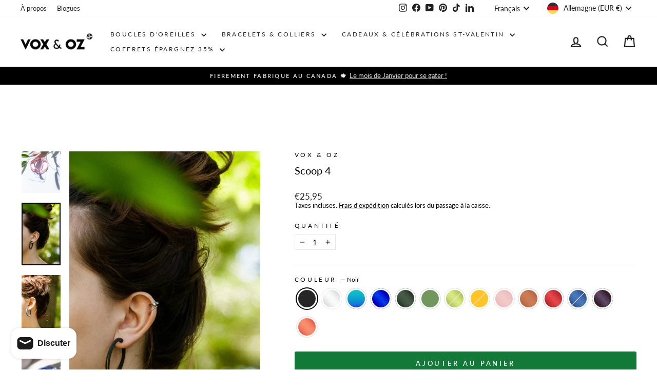

--- FILE ---
content_type: text/html; charset=utf-8
request_url: https://voxandoz.com/fr-de/products/scoop-petits-anneaux-doreille-3d
body_size: 58970
content:
<!doctype html>
<html class="no-js" lang="fr" dir="ltr">
<head>
	<script src="//voxandoz.com/cdn/shop/files/pandectes-rules.js?v=17478222344130837777"></script>
	
	
	
  <meta charset="utf-8">
  <meta http-equiv="X-UA-Compatible" content="IE=edge,chrome=1">
  <meta name="viewport" content="width=device-width,initial-scale=1">
  <meta name="theme-color" content="#127939">
  <link rel="canonical" href="https://voxandoz.com/fr-de/products/scoop-petits-anneaux-doreille-3d">
  <link rel="preconnect" href="https://cdn.shopify.com" crossorigin>
  <link rel="preconnect" href="https://fonts.shopifycdn.com" crossorigin>
  <link rel="dns-prefetch" href="https://productreviews.shopifycdn.com">
  <link rel="dns-prefetch" href="https://ajax.googleapis.com">
  <link rel="dns-prefetch" href="https://maps.googleapis.com">
  <link rel="dns-prefetch" href="https://maps.gstatic.com"><link rel="shortcut icon" href="//voxandoz.com/cdn/shop/files/Logo_Small_c9792f3c-822b-4c51-b79e-ae61eeb8ff36_32x32.png?v=1614382309" type="image/png" /><title>Petits anneaux colorés 4 cm ultralégers I Vox &amp; Oz
</title>
<meta name="description" content="SCOOP, petits anneaux d&#39;oreilles impression Nylon 3D, 4 cm ULTRALÉGÈRES ET HYPOALLERGIQUES"><meta property="og:site_name" content="Vox &amp; Oz">
  <meta property="og:url" content="https://voxandoz.com/fr-de/products/scoop-petits-anneaux-doreille-3d">
  <meta property="og:title" content="Scoop 4">
  <meta property="og:type" content="product">
  <meta property="og:description" content="SCOOP, petits anneaux d&#39;oreilles impression Nylon 3D, 4 cm ULTRALÉGÈRES ET HYPOALLERGIQUES"><meta property="og:image" content="http://voxandoz.com/cdn/shop/products/SCOOP_4cm-rose-aile-de-fee-smallhoopsearrings_PIN1.jpg?v=1712256533">
    <meta property="og:image:secure_url" content="https://voxandoz.com/cdn/shop/products/SCOOP_4cm-rose-aile-de-fee-smallhoopsearrings_PIN1.jpg?v=1712256533">
    <meta property="og:image:width" content="1280">
    <meta property="og:image:height" content="2048"><meta name="twitter:site" content="@">
  <meta name="twitter:card" content="summary_large_image">
  <meta name="twitter:title" content="Scoop 4">
  <meta name="twitter:description" content="SCOOP, petits anneaux d&#39;oreilles impression Nylon 3D, 4 cm ULTRALÉGÈRES ET HYPOALLERGIQUES">
<style data-shopify>@font-face {
  font-family: Lato;
  font-weight: 400;
  font-style: normal;
  font-display: swap;
  src: url("//voxandoz.com/cdn/fonts/lato/lato_n4.c3b93d431f0091c8be23185e15c9d1fee1e971c5.woff2") format("woff2"),
       url("//voxandoz.com/cdn/fonts/lato/lato_n4.d5c00c781efb195594fd2fd4ad04f7882949e327.woff") format("woff");
}

  @font-face {
  font-family: Lato;
  font-weight: 400;
  font-style: normal;
  font-display: swap;
  src: url("//voxandoz.com/cdn/fonts/lato/lato_n4.c3b93d431f0091c8be23185e15c9d1fee1e971c5.woff2") format("woff2"),
       url("//voxandoz.com/cdn/fonts/lato/lato_n4.d5c00c781efb195594fd2fd4ad04f7882949e327.woff") format("woff");
}


  @font-face {
  font-family: Lato;
  font-weight: 600;
  font-style: normal;
  font-display: swap;
  src: url("//voxandoz.com/cdn/fonts/lato/lato_n6.38d0e3b23b74a60f769c51d1df73fac96c580d59.woff2") format("woff2"),
       url("//voxandoz.com/cdn/fonts/lato/lato_n6.3365366161bdcc36a3f97cfbb23954d8c4bf4079.woff") format("woff");
}

  @font-face {
  font-family: Lato;
  font-weight: 400;
  font-style: italic;
  font-display: swap;
  src: url("//voxandoz.com/cdn/fonts/lato/lato_i4.09c847adc47c2fefc3368f2e241a3712168bc4b6.woff2") format("woff2"),
       url("//voxandoz.com/cdn/fonts/lato/lato_i4.3c7d9eb6c1b0a2bf62d892c3ee4582b016d0f30c.woff") format("woff");
}

  @font-face {
  font-family: Lato;
  font-weight: 600;
  font-style: italic;
  font-display: swap;
  src: url("//voxandoz.com/cdn/fonts/lato/lato_i6.ab357ee5069e0603c2899b31e2b8ae84c4a42a48.woff2") format("woff2"),
       url("//voxandoz.com/cdn/fonts/lato/lato_i6.3164fed79d7d987c1390528781c7c2f59ac7a746.woff") format("woff");
}

</style><link href="//voxandoz.com/cdn/shop/t/44/assets/theme.css?v=93626464380700918791750430752" rel="stylesheet" type="text/css" media="all" />
<style data-shopify>:root {
    --typeHeaderPrimary: Lato;
    --typeHeaderFallback: sans-serif;
    --typeHeaderSize: 23px;
    --typeHeaderWeight: 400;
    --typeHeaderLineHeight: 1.6;
    --typeHeaderSpacing: 0.0em;

    --typeBasePrimary:Lato;
    --typeBaseFallback:sans-serif;
    --typeBaseSize: 15px;
    --typeBaseWeight: 400;
    --typeBaseSpacing: 0.0em;
    --typeBaseLineHeight: 1.2;
    --typeBaselineHeightMinus01: 1.1;

    --typeCollectionTitle: 17px;

    --iconWeight: 5px;
    --iconLinecaps: miter;

    
        --buttonRadius: 3px;
    

    --colorGridOverlayOpacity: 0.2;
    --colorAnnouncement: #000000;
    --colorAnnouncementText: #ededed;

    --colorBody: #ffffff;
    --colorBodyAlpha05: rgba(255, 255, 255, 0.05);
    --colorBodyDim: #f2f2f2;
    --colorBodyLightDim: #fafafa;
    --colorBodyMediumDim: #f5f5f5;


    --colorBorder: #e8e8e1;

    --colorBtnPrimary: #127939;
    --colorBtnPrimaryLight: #19a54e;
    --colorBtnPrimaryDim: #0f632f;
    --colorBtnPrimaryText: #ffffff;

    --colorCartDot: #ff5131;

    --colorDrawers: #ffffff;
    --colorDrawersDim: #f2f2f2;
    --colorDrawerBorder: #e8e8e1;
    --colorDrawerText: #000000;
    --colorDrawerTextDark: #000000;
    --colorDrawerButton: #1b1b1b;
    --colorDrawerButtonText: #ffffff;

    --colorFooter: #ffffff;
    --colorFooterText: #000000;
    --colorFooterTextAlpha01: #000000;

    --colorGridOverlay: #000000;
    --colorGridOverlayOpacity: 0.1;

    --colorHeaderTextAlpha01: rgba(33, 33, 33, 0.1);

    --colorHeroText: #ededed;

    --colorSmallImageBg: #ffffff;
    --colorLargeImageBg: #0f0f0f;

    --colorImageOverlay: #39426d;
    --colorImageOverlayOpacity: 0.12;
    --colorImageOverlayTextShadow: 0.6;

    --colorLink: #000000;

    --colorModalBg: rgba(230, 230, 230, 0.6);

    --colorNav: #fff;
    --colorNavText: #212121;

    --colorPrice: #1c1d1d;

    --colorSaleTag: #1c1d1d;
    --colorSaleTagText: #ffffff;

    --colorTextBody: #000000;
    --colorTextBodyAlpha015: rgba(0, 0, 0, 0.15);
    --colorTextBodyAlpha005: rgba(0, 0, 0, 0.05);
    --colorTextBodyAlpha008: rgba(0, 0, 0, 0.08);
    --colorTextSavings: #3bccc0;

    --urlIcoSelect: url(//voxandoz.com/cdn/shop/t/44/assets/ico-select.svg);
    --urlIcoSelectFooter: url(//voxandoz.com/cdn/shop/t/44/assets/ico-select-footer.svg);
    --urlIcoSelectWhite: url(//voxandoz.com/cdn/shop/t/44/assets/ico-select-white.svg);

    --grid-gutter: 17px;
    --drawer-gutter: 20px;

    --sizeChartMargin: 25px 0;
    --sizeChartIconMargin: 5px;

    --newsletterReminderPadding: 40px;

    /*Shop Pay Installments*/
    --color-body-text: #000000;
    --color-body: #ffffff;
    --color-bg: #ffffff;
    }

    .placeholder-content {
    background-image: linear-gradient(100deg, #ffffff 40%, #f7f7f7 63%, #ffffff 79%);
    }</style><script>
    document.documentElement.className = document.documentElement.className.replace('no-js', 'js');

    window.theme = window.theme || {};
    theme.routes = {
      home: "/fr-de",
      cart: "/fr-de/cart.js",
      cartPage: "/fr-de/cart",
      cartAdd: "/fr-de/cart/add.js",
      cartChange: "/fr-de/cart/change.js",
      search: "/fr-de/search",
      predictiveSearch: "/fr-de/search/suggest"
    };
    theme.strings = {
      soldOut: "Épuisé",
      unavailable: "Non disponible",
      inStockLabel: "En stock",
      oneStockLabel: "Un seul produit restant...faites vite!!!",
      otherStockLabel: "Seulement [count] en inventaire.",
      willNotShipUntil: "Sera expédié après [date]",
      willBeInStockAfter: "Sera en stock à compter de [date]",
      waitingForStock: "En rupture de stock, expédition prochainement",
      savePrice: "Épargnez [saved_amount]",
      cartEmpty: "Votre panier est vide.",
      cartTermsConfirmation: "Vous devez accepter les termes et conditions de vente pour vérifier",
      searchCollections: "Collections",
      searchPages: "Pages",
      searchArticles: "Des articles",
      productFrom: "À partir de ",
      maxQuantity: "Vous ne pouvez avoir que [quantity] de [title] dans votre panier."
    };
    theme.settings = {
      cartType: "page",
      isCustomerTemplate: false,
      moneyFormat: "€{{amount_with_comma_separator}}",
      saveType: "dollar",
      productImageSize: "natural",
      productImageCover: false,
      predictiveSearch: true,
      predictiveSearchType: null,
      predictiveSearchVendor: false,
      predictiveSearchPrice: false,
      quickView: true,
      themeName: 'Impulse',
      themeVersion: "8.0.0"
    };
  </script>

  <script>window.performance && window.performance.mark && window.performance.mark('shopify.content_for_header.start');</script><meta name="google-site-verification" content="oVuR7xfT1gV1HepFdVJStwwvGFh3OXRWLnzIC9cWw1w">
<meta name="facebook-domain-verification" content="g1y5tmuc8f9cs1yub150k4s6iijxgs">
<meta id="shopify-digital-wallet" name="shopify-digital-wallet" content="/7231668312/digital_wallets/dialog">
<meta name="shopify-checkout-api-token" content="d6eaabe224fb4dc556687b61843db59b">
<meta id="in-context-paypal-metadata" data-shop-id="7231668312" data-venmo-supported="false" data-environment="production" data-locale="fr_FR" data-paypal-v4="true" data-currency="EUR">
<link rel="alternate" hreflang="x-default" href="https://voxandoz.com/products/scoop-petits-anneaux-doreille-3d">
<link rel="alternate" hreflang="fr" href="https://voxandoz.com/products/scoop-petits-anneaux-doreille-3d">
<link rel="alternate" hreflang="en" href="https://voxandoz.com/en/products/scoop-petits-anneaux-doreille-3d">
<link rel="alternate" hreflang="fr-DE" href="https://voxandoz.com/fr-de/products/scoop-petits-anneaux-doreille-3d">
<link rel="alternate" hreflang="en-DE" href="https://voxandoz.com/en-de/products/scoop-petits-anneaux-doreille-3d">
<link rel="alternate" hreflang="fr-FR" href="https://voxandoz.com/fr-fr/products/scoop-petits-anneaux-doreille-3d">
<link rel="alternate" type="application/json+oembed" href="https://voxandoz.com/fr-de/products/scoop-petits-anneaux-doreille-3d.oembed">
<script async="async" src="/checkouts/internal/preloads.js?locale=fr-DE"></script>
<link rel="preconnect" href="https://shop.app" crossorigin="anonymous">
<script async="async" src="https://shop.app/checkouts/internal/preloads.js?locale=fr-DE&shop_id=7231668312" crossorigin="anonymous"></script>
<script id="apple-pay-shop-capabilities" type="application/json">{"shopId":7231668312,"countryCode":"CA","currencyCode":"EUR","merchantCapabilities":["supports3DS"],"merchantId":"gid:\/\/shopify\/Shop\/7231668312","merchantName":"Vox \u0026 Oz","requiredBillingContactFields":["postalAddress","email"],"requiredShippingContactFields":["postalAddress","email"],"shippingType":"shipping","supportedNetworks":["visa","masterCard","amex","discover","interac","jcb"],"total":{"type":"pending","label":"Vox \u0026 Oz","amount":"1.00"},"shopifyPaymentsEnabled":true,"supportsSubscriptions":true}</script>
<script id="shopify-features" type="application/json">{"accessToken":"d6eaabe224fb4dc556687b61843db59b","betas":["rich-media-storefront-analytics"],"domain":"voxandoz.com","predictiveSearch":true,"shopId":7231668312,"locale":"fr"}</script>
<script>var Shopify = Shopify || {};
Shopify.shop = "voxandoz.myshopify.com";
Shopify.locale = "fr";
Shopify.currency = {"active":"EUR","rate":"0.63104748"};
Shopify.country = "DE";
Shopify.theme = {"name":"Copie mise à jour de UpDATEJuin2025_(depuis 202...","id":167239516437,"schema_name":"Impulse","schema_version":"8.0.0","theme_store_id":857,"role":"main"};
Shopify.theme.handle = "null";
Shopify.theme.style = {"id":null,"handle":null};
Shopify.cdnHost = "voxandoz.com/cdn";
Shopify.routes = Shopify.routes || {};
Shopify.routes.root = "/fr-de/";</script>
<script type="module">!function(o){(o.Shopify=o.Shopify||{}).modules=!0}(window);</script>
<script>!function(o){function n(){var o=[];function n(){o.push(Array.prototype.slice.apply(arguments))}return n.q=o,n}var t=o.Shopify=o.Shopify||{};t.loadFeatures=n(),t.autoloadFeatures=n()}(window);</script>
<script>
  window.ShopifyPay = window.ShopifyPay || {};
  window.ShopifyPay.apiHost = "shop.app\/pay";
  window.ShopifyPay.redirectState = null;
</script>
<script id="shop-js-analytics" type="application/json">{"pageType":"product"}</script>
<script defer="defer" async type="module" src="//voxandoz.com/cdn/shopifycloud/shop-js/modules/v2/client.init-shop-cart-sync_C7zOiP7n.fr.esm.js"></script>
<script defer="defer" async type="module" src="//voxandoz.com/cdn/shopifycloud/shop-js/modules/v2/chunk.common_CSlijhlg.esm.js"></script>
<script type="module">
  await import("//voxandoz.com/cdn/shopifycloud/shop-js/modules/v2/client.init-shop-cart-sync_C7zOiP7n.fr.esm.js");
await import("//voxandoz.com/cdn/shopifycloud/shop-js/modules/v2/chunk.common_CSlijhlg.esm.js");

  window.Shopify.SignInWithShop?.initShopCartSync?.({"fedCMEnabled":true,"windoidEnabled":true});

</script>
<script>
  window.Shopify = window.Shopify || {};
  if (!window.Shopify.featureAssets) window.Shopify.featureAssets = {};
  window.Shopify.featureAssets['shop-js'] = {"shop-cart-sync":["modules/v2/client.shop-cart-sync_BnBFXf0_.fr.esm.js","modules/v2/chunk.common_CSlijhlg.esm.js"],"init-fed-cm":["modules/v2/client.init-fed-cm_CSbHcSLQ.fr.esm.js","modules/v2/chunk.common_CSlijhlg.esm.js"],"shop-button":["modules/v2/client.shop-button_DLUKcBRB.fr.esm.js","modules/v2/chunk.common_CSlijhlg.esm.js"],"shop-cash-offers":["modules/v2/client.shop-cash-offers_Cua9cdqh.fr.esm.js","modules/v2/chunk.common_CSlijhlg.esm.js","modules/v2/chunk.modal_C0-OIa6B.esm.js"],"init-windoid":["modules/v2/client.init-windoid_BO2kqg2i.fr.esm.js","modules/v2/chunk.common_CSlijhlg.esm.js"],"init-shop-email-lookup-coordinator":["modules/v2/client.init-shop-email-lookup-coordinator_DcBZTVqR.fr.esm.js","modules/v2/chunk.common_CSlijhlg.esm.js"],"shop-toast-manager":["modules/v2/client.shop-toast-manager_CqHEw2nM.fr.esm.js","modules/v2/chunk.common_CSlijhlg.esm.js"],"shop-login-button":["modules/v2/client.shop-login-button_BQtEoURe.fr.esm.js","modules/v2/chunk.common_CSlijhlg.esm.js","modules/v2/chunk.modal_C0-OIa6B.esm.js"],"avatar":["modules/v2/client.avatar_BTnouDA3.fr.esm.js"],"pay-button":["modules/v2/client.pay-button_DUwpSVMx.fr.esm.js","modules/v2/chunk.common_CSlijhlg.esm.js"],"init-shop-cart-sync":["modules/v2/client.init-shop-cart-sync_C7zOiP7n.fr.esm.js","modules/v2/chunk.common_CSlijhlg.esm.js"],"init-customer-accounts":["modules/v2/client.init-customer-accounts_B0gbzGDF.fr.esm.js","modules/v2/client.shop-login-button_BQtEoURe.fr.esm.js","modules/v2/chunk.common_CSlijhlg.esm.js","modules/v2/chunk.modal_C0-OIa6B.esm.js"],"init-shop-for-new-customer-accounts":["modules/v2/client.init-shop-for-new-customer-accounts_C1ax6gR3.fr.esm.js","modules/v2/client.shop-login-button_BQtEoURe.fr.esm.js","modules/v2/chunk.common_CSlijhlg.esm.js","modules/v2/chunk.modal_C0-OIa6B.esm.js"],"init-customer-accounts-sign-up":["modules/v2/client.init-customer-accounts-sign-up_Dx4tXqtI.fr.esm.js","modules/v2/client.shop-login-button_BQtEoURe.fr.esm.js","modules/v2/chunk.common_CSlijhlg.esm.js","modules/v2/chunk.modal_C0-OIa6B.esm.js"],"checkout-modal":["modules/v2/client.checkout-modal_BZLk86_8.fr.esm.js","modules/v2/chunk.common_CSlijhlg.esm.js","modules/v2/chunk.modal_C0-OIa6B.esm.js"],"shop-follow-button":["modules/v2/client.shop-follow-button_YGA9KtE6.fr.esm.js","modules/v2/chunk.common_CSlijhlg.esm.js","modules/v2/chunk.modal_C0-OIa6B.esm.js"],"lead-capture":["modules/v2/client.lead-capture_BKsxsIKj.fr.esm.js","modules/v2/chunk.common_CSlijhlg.esm.js","modules/v2/chunk.modal_C0-OIa6B.esm.js"],"shop-login":["modules/v2/client.shop-login_s6dWeBr2.fr.esm.js","modules/v2/chunk.common_CSlijhlg.esm.js","modules/v2/chunk.modal_C0-OIa6B.esm.js"],"payment-terms":["modules/v2/client.payment-terms_CTuGCy7C.fr.esm.js","modules/v2/chunk.common_CSlijhlg.esm.js","modules/v2/chunk.modal_C0-OIa6B.esm.js"]};
</script>
<script>(function() {
  var isLoaded = false;
  function asyncLoad() {
    if (isLoaded) return;
    isLoaded = true;
    var urls = ["https:\/\/app.identixweb.com\/url-short-link-generator\/assets\/js\/url-short-link.js?shop=voxandoz.myshopify.com","https:\/\/loox.io\/widget\/2HIN55Sjk9\/loox.1758312827140.js?shop=voxandoz.myshopify.com"];
    for (var i = 0; i < urls.length; i++) {
      var s = document.createElement('script');
      s.type = 'text/javascript';
      s.async = true;
      s.src = urls[i];
      var x = document.getElementsByTagName('script')[0];
      x.parentNode.insertBefore(s, x);
    }
  };
  if(window.attachEvent) {
    window.attachEvent('onload', asyncLoad);
  } else {
    window.addEventListener('load', asyncLoad, false);
  }
})();</script>
<script id="__st">var __st={"a":7231668312,"offset":-18000,"reqid":"451f70b4-54a0-46e8-951e-89f62272a6e5-1768427779","pageurl":"voxandoz.com\/fr-de\/products\/scoop-petits-anneaux-doreille-3d","u":"e1376a6ae5c9","p":"product","rtyp":"product","rid":4785542922328};</script>
<script>window.ShopifyPaypalV4VisibilityTracking = true;</script>
<script id="captcha-bootstrap">!function(){'use strict';const t='contact',e='account',n='new_comment',o=[[t,t],['blogs',n],['comments',n],[t,'customer']],c=[[e,'customer_login'],[e,'guest_login'],[e,'recover_customer_password'],[e,'create_customer']],r=t=>t.map((([t,e])=>`form[action*='/${t}']:not([data-nocaptcha='true']) input[name='form_type'][value='${e}']`)).join(','),a=t=>()=>t?[...document.querySelectorAll(t)].map((t=>t.form)):[];function s(){const t=[...o],e=r(t);return a(e)}const i='password',u='form_key',d=['recaptcha-v3-token','g-recaptcha-response','h-captcha-response',i],f=()=>{try{return window.sessionStorage}catch{return}},m='__shopify_v',_=t=>t.elements[u];function p(t,e,n=!1){try{const o=window.sessionStorage,c=JSON.parse(o.getItem(e)),{data:r}=function(t){const{data:e,action:n}=t;return t[m]||n?{data:e,action:n}:{data:t,action:n}}(c);for(const[e,n]of Object.entries(r))t.elements[e]&&(t.elements[e].value=n);n&&o.removeItem(e)}catch(o){console.error('form repopulation failed',{error:o})}}const l='form_type',E='cptcha';function T(t){t.dataset[E]=!0}const w=window,h=w.document,L='Shopify',v='ce_forms',y='captcha';let A=!1;((t,e)=>{const n=(g='f06e6c50-85a8-45c8-87d0-21a2b65856fe',I='https://cdn.shopify.com/shopifycloud/storefront-forms-hcaptcha/ce_storefront_forms_captcha_hcaptcha.v1.5.2.iife.js',D={infoText:'Protégé par hCaptcha',privacyText:'Confidentialité',termsText:'Conditions'},(t,e,n)=>{const o=w[L][v],c=o.bindForm;if(c)return c(t,g,e,D).then(n);var r;o.q.push([[t,g,e,D],n]),r=I,A||(h.body.append(Object.assign(h.createElement('script'),{id:'captcha-provider',async:!0,src:r})),A=!0)});var g,I,D;w[L]=w[L]||{},w[L][v]=w[L][v]||{},w[L][v].q=[],w[L][y]=w[L][y]||{},w[L][y].protect=function(t,e){n(t,void 0,e),T(t)},Object.freeze(w[L][y]),function(t,e,n,w,h,L){const[v,y,A,g]=function(t,e,n){const i=e?o:[],u=t?c:[],d=[...i,...u],f=r(d),m=r(i),_=r(d.filter((([t,e])=>n.includes(e))));return[a(f),a(m),a(_),s()]}(w,h,L),I=t=>{const e=t.target;return e instanceof HTMLFormElement?e:e&&e.form},D=t=>v().includes(t);t.addEventListener('submit',(t=>{const e=I(t);if(!e)return;const n=D(e)&&!e.dataset.hcaptchaBound&&!e.dataset.recaptchaBound,o=_(e),c=g().includes(e)&&(!o||!o.value);(n||c)&&t.preventDefault(),c&&!n&&(function(t){try{if(!f())return;!function(t){const e=f();if(!e)return;const n=_(t);if(!n)return;const o=n.value;o&&e.removeItem(o)}(t);const e=Array.from(Array(32),(()=>Math.random().toString(36)[2])).join('');!function(t,e){_(t)||t.append(Object.assign(document.createElement('input'),{type:'hidden',name:u})),t.elements[u].value=e}(t,e),function(t,e){const n=f();if(!n)return;const o=[...t.querySelectorAll(`input[type='${i}']`)].map((({name:t})=>t)),c=[...d,...o],r={};for(const[a,s]of new FormData(t).entries())c.includes(a)||(r[a]=s);n.setItem(e,JSON.stringify({[m]:1,action:t.action,data:r}))}(t,e)}catch(e){console.error('failed to persist form',e)}}(e),e.submit())}));const S=(t,e)=>{t&&!t.dataset[E]&&(n(t,e.some((e=>e===t))),T(t))};for(const o of['focusin','change'])t.addEventListener(o,(t=>{const e=I(t);D(e)&&S(e,y())}));const B=e.get('form_key'),M=e.get(l),P=B&&M;t.addEventListener('DOMContentLoaded',(()=>{const t=y();if(P)for(const e of t)e.elements[l].value===M&&p(e,B);[...new Set([...A(),...v().filter((t=>'true'===t.dataset.shopifyCaptcha))])].forEach((e=>S(e,t)))}))}(h,new URLSearchParams(w.location.search),n,t,e,['guest_login'])})(!0,!0)}();</script>
<script integrity="sha256-4kQ18oKyAcykRKYeNunJcIwy7WH5gtpwJnB7kiuLZ1E=" data-source-attribution="shopify.loadfeatures" defer="defer" src="//voxandoz.com/cdn/shopifycloud/storefront/assets/storefront/load_feature-a0a9edcb.js" crossorigin="anonymous"></script>
<script crossorigin="anonymous" defer="defer" src="//voxandoz.com/cdn/shopifycloud/storefront/assets/shopify_pay/storefront-65b4c6d7.js?v=20250812"></script>
<script data-source-attribution="shopify.dynamic_checkout.dynamic.init">var Shopify=Shopify||{};Shopify.PaymentButton=Shopify.PaymentButton||{isStorefrontPortableWallets:!0,init:function(){window.Shopify.PaymentButton.init=function(){};var t=document.createElement("script");t.src="https://voxandoz.com/cdn/shopifycloud/portable-wallets/latest/portable-wallets.fr.js",t.type="module",document.head.appendChild(t)}};
</script>
<script data-source-attribution="shopify.dynamic_checkout.buyer_consent">
  function portableWalletsHideBuyerConsent(e){var t=document.getElementById("shopify-buyer-consent"),n=document.getElementById("shopify-subscription-policy-button");t&&n&&(t.classList.add("hidden"),t.setAttribute("aria-hidden","true"),n.removeEventListener("click",e))}function portableWalletsShowBuyerConsent(e){var t=document.getElementById("shopify-buyer-consent"),n=document.getElementById("shopify-subscription-policy-button");t&&n&&(t.classList.remove("hidden"),t.removeAttribute("aria-hidden"),n.addEventListener("click",e))}window.Shopify?.PaymentButton&&(window.Shopify.PaymentButton.hideBuyerConsent=portableWalletsHideBuyerConsent,window.Shopify.PaymentButton.showBuyerConsent=portableWalletsShowBuyerConsent);
</script>
<script data-source-attribution="shopify.dynamic_checkout.cart.bootstrap">document.addEventListener("DOMContentLoaded",(function(){function t(){return document.querySelector("shopify-accelerated-checkout-cart, shopify-accelerated-checkout")}if(t())Shopify.PaymentButton.init();else{new MutationObserver((function(e,n){t()&&(Shopify.PaymentButton.init(),n.disconnect())})).observe(document.body,{childList:!0,subtree:!0})}}));
</script>
<script id='scb4127' type='text/javascript' async='' src='https://voxandoz.com/cdn/shopifycloud/privacy-banner/storefront-banner.js'></script><link id="shopify-accelerated-checkout-styles" rel="stylesheet" media="screen" href="https://voxandoz.com/cdn/shopifycloud/portable-wallets/latest/accelerated-checkout-backwards-compat.css" crossorigin="anonymous">
<style id="shopify-accelerated-checkout-cart">
        #shopify-buyer-consent {
  margin-top: 1em;
  display: inline-block;
  width: 100%;
}

#shopify-buyer-consent.hidden {
  display: none;
}

#shopify-subscription-policy-button {
  background: none;
  border: none;
  padding: 0;
  text-decoration: underline;
  font-size: inherit;
  cursor: pointer;
}

#shopify-subscription-policy-button::before {
  box-shadow: none;
}

      </style>

<script>window.performance && window.performance.mark && window.performance.mark('shopify.content_for_header.end');</script>

  <script src="//voxandoz.com/cdn/shop/t/44/assets/vendor-scripts-v11.js" defer="defer"></script><link rel="stylesheet" href="//voxandoz.com/cdn/shop/t/44/assets/country-flags.css"><script src="//voxandoz.com/cdn/shop/t/44/assets/theme.js?v=22325264162658116151750430721" defer="defer"></script>
<!-- BEGIN app block: shopify://apps/pandectes-gdpr/blocks/banner/58c0baa2-6cc1-480c-9ea6-38d6d559556a --><script>
  if (new URL(window.location.href).searchParams.get('trace') === '*') {
    console.log('pandectes metafields', {"banner":{"store":{"id":7231668312,"plan":"premium","theme":"Copie mise à jour de UpDATEJuin2025_(depuis 202...","primaryLocale":"fr","adminMode":false,"headless":false,"storefrontRootDomain":"","checkoutRootDomain":"","storefrontAccessToken":""},"tsPublished":1764094251,"declaration":{"showPurpose":false,"showProvider":false,"declIntroText":"Nous utilisons des cookies pour optimiser les fonctionnalités du site Web, analyser les performances et vous offrir une expérience personnalisée. Certains cookies sont indispensables au bon fonctionnement et au bon fonctionnement du site Web. Ces cookies ne peuvent pas être désactivés. Dans cette fenêtre, vous pouvez gérer vos préférences en matière de cookies.","showDateGenerated":true},"language":{"unpublished":[],"languageMode":"Multilingual","fallbackLanguage":"fr","languageDetection":"browser","languagesSupported":["en"]},"texts":{"managed":{"headerText":{"en":"We respect your privacy","fr":"Nous respectons votre vie privée"},"consentText":{"en":"This website uses cookies to ensure you get the best experience.","fr":"Ce site utilise des cookies pour vous garantir la meilleure expérience."},"linkText":{"en":"Learn more","fr":"Apprendre encore plus"},"imprintText":{"en":"Imprint","fr":"Imprimer"},"googleLinkText":{"en":"Google's Privacy Terms","fr":"Conditions de confidentialité de Google"},"allowButtonText":{"en":"Accept","fr":"J'accepte"},"denyButtonText":{"en":"Decline","fr":"Déclin"},"dismissButtonText":{"en":"Ok","fr":"D'accord"},"leaveSiteButtonText":{"en":"Leave this site","fr":"Quitter ce site"},"preferencesButtonText":{"en":"Preferences","fr":"Préférences"},"cookiePolicyText":{"en":"Cookie policy","fr":"Politique de cookies"},"preferencesPopupTitleText":{"en":"Manage consent preferences","fr":"Gérer les préférences de consentement"},"preferencesPopupIntroText":{"en":"We use cookies to optimize website functionality, analyze the performance, and provide personalized experience to you. Some cookies are essential to make the website operate and function correctly. Those cookies cannot be disabled. In this window you can manage your preference of cookies.","fr":"Nous utilisons des cookies pour optimiser les fonctionnalités du site Web, analyser les performances et vous offrir une expérience personnalisée. Certains cookies sont indispensables au bon fonctionnement et au bon fonctionnement du site. Ces cookies ne peuvent pas être désactivés. Dans cette fenêtre, vous pouvez gérer votre préférence de cookies."},"preferencesPopupSaveButtonText":{"en":"Save preferences","fr":"Enregistrer les préférences"},"preferencesPopupCloseButtonText":{"en":"Close","fr":"proche"},"preferencesPopupAcceptAllButtonText":{"en":"Accept all","fr":"Accepter tout"},"preferencesPopupRejectAllButtonText":{"en":"Reject all","fr":"Tout rejeter"},"cookiesDetailsText":{"en":"Cookies details","fr":"Détails des cookies"},"preferencesPopupAlwaysAllowedText":{"en":"Always allowed","fr":"Toujours activé"},"accessSectionParagraphText":{"en":"You have the right to request access to your data at any time.","fr":"Vous avez le droit de pouvoir accéder à vos données à tout moment."},"accessSectionTitleText":{"en":"Data portability","fr":"Portabilité des données"},"accessSectionAccountInfoActionText":{"en":"Personal data","fr":"Données personnelles"},"accessSectionDownloadReportActionText":{"en":"Request export","fr":"Tout télécharger"},"accessSectionGDPRRequestsActionText":{"en":"Data subject requests","fr":"Demandes des personnes concernées"},"accessSectionOrdersRecordsActionText":{"en":"Orders","fr":"Ordres"},"rectificationSectionParagraphText":{"en":"You have the right to request your data to be updated whenever you think it is appropriate.","fr":"Vous avez le droit de demander la mise à jour de vos données chaque fois que vous le jugez approprié."},"rectificationSectionTitleText":{"en":"Data Rectification","fr":"Rectification des données"},"rectificationCommentPlaceholder":{"en":"Describe what you want to be updated","fr":"Décrivez ce que vous souhaitez mettre à jour"},"rectificationCommentValidationError":{"en":"Comment is required","fr":"Un commentaire est requis"},"rectificationSectionEditAccountActionText":{"en":"Request an update","fr":"Demander une mise à jour"},"erasureSectionTitleText":{"en":"Right to be forgotten","fr":"Droit à l'oubli"},"erasureSectionParagraphText":{"en":"You have the right to ask all your data to be erased. After that, you will no longer be able to access your account.","fr":"Vous avez le droit de demander que toutes vos données soient effacées. Après cela, vous ne pourrez plus accéder à votre compte."},"erasureSectionRequestDeletionActionText":{"en":"Request personal data deletion","fr":"Demander la suppression des données personnelles"},"consentDate":{"en":"Consent date","fr":"Date de consentement"},"consentId":{"en":"Consent ID","fr":"ID de consentement"},"consentSectionChangeConsentActionText":{"en":"Change consent preference","fr":"Modifier la préférence de consentement"},"consentSectionConsentedText":{"en":"You consented to the cookies policy of this website on","fr":"Vous avez consenti à la politique de cookies de ce site Web sur"},"consentSectionNoConsentText":{"en":"You have not consented to the cookies policy of this website.","fr":"Vous n'avez pas consenti à la politique de cookies de ce site Web."},"consentSectionTitleText":{"en":"Your cookie consent","fr":"Votre consentement aux cookies"},"consentStatus":{"en":"Consent preference","fr":"Préférence de consentement"},"confirmationFailureMessage":{"en":"Your request was not verified. Please try again and if problem persists, contact store owner for assistance","fr":"Votre demande n'a pas été vérifiée. Veuillez réessayer et si le problème persiste, contactez le propriétaire du magasin pour obtenir de l'aide"},"confirmationFailureTitle":{"en":"A problem occurred","fr":"Un problème est survenu"},"confirmationSuccessMessage":{"en":"We will soon get back to you as to your request.","fr":"Nous reviendrons rapidement vers vous quant à votre demande."},"confirmationSuccessTitle":{"en":"Your request is verified","fr":"Votre demande est vérifiée"},"guestsSupportEmailFailureMessage":{"en":"Your request was not submitted. Please try again and if problem persists, contact store owner for assistance.","fr":"Votre demande n'a pas été soumise. Veuillez réessayer et si le problème persiste, contactez le propriétaire du magasin pour obtenir de l'aide."},"guestsSupportEmailFailureTitle":{"en":"A problem occurred","fr":"Un problème est survenu"},"guestsSupportEmailPlaceholder":{"en":"E-mail address","fr":"Adresse e-mail"},"guestsSupportEmailSuccessMessage":{"en":"If you are registered as a customer of this store, you will soon receive an email with instructions on how to proceed.","fr":"Si vous êtes inscrit en tant que client de ce magasin, vous recevrez bientôt un e-mail avec des instructions sur la marche à suivre."},"guestsSupportEmailSuccessTitle":{"en":"Thank you for your request","fr":"Merci pour votre requête"},"guestsSupportEmailValidationError":{"en":"Email is not valid","fr":"L'email n'est pas valide"},"guestsSupportInfoText":{"en":"Please login with your customer account to further proceed.","fr":"Veuillez vous connecter avec votre compte client pour continuer."},"submitButton":{"en":"Submit","fr":"Soumettre"},"submittingButton":{"en":"Submitting...","fr":"Soumission..."},"cancelButton":{"en":"Cancel","fr":"Annuler"},"declIntroText":{"en":"We use cookies to optimize website functionality, analyze the performance, and provide personalized experience to you. Some cookies are essential to make the website operate and function correctly. Those cookies cannot be disabled. In this window you can manage your preference of cookies.","fr":"Nous utilisons des cookies pour optimiser les fonctionnalités du site Web, analyser les performances et vous offrir une expérience personnalisée. Certains cookies sont indispensables au bon fonctionnement et au bon fonctionnement du site Web. Ces cookies ne peuvent pas être désactivés. Dans cette fenêtre, vous pouvez gérer vos préférences en matière de cookies."},"declName":{"en":"Name","fr":"Nom"},"declPurpose":{"en":"Purpose","fr":"But"},"declType":{"en":"Type","fr":"Type"},"declRetention":{"en":"Retention","fr":"Rétention"},"declProvider":{"en":"Provider","fr":"Fournisseur"},"declFirstParty":{"en":"First-party","fr":"Première partie"},"declThirdParty":{"en":"Third-party","fr":"Tierce partie"},"declSeconds":{"en":"seconds","fr":"secondes"},"declMinutes":{"en":"minutes","fr":"minutes"},"declHours":{"en":"hours","fr":"heures"},"declDays":{"en":"days","fr":"jours"},"declWeeks":{"en":"week(s)","fr":"semaine(s)"},"declMonths":{"en":"months","fr":"mois"},"declYears":{"en":"years","fr":"années"},"declSession":{"en":"Session","fr":"Session"},"declDomain":{"en":"Domain","fr":"Domaine"},"declPath":{"en":"Path","fr":"Chemin"}},"categories":{"strictlyNecessaryCookiesTitleText":{"en":"Strictly necessary cookies","fr":"Cookies strictement nécessaires"},"strictlyNecessaryCookiesDescriptionText":{"en":"These cookies are essential in order to enable you to move around the website and use its features, such as accessing secure areas of the website. The website cannot function properly without these cookies.","fr":"Ces cookies sont essentiels pour vous permettre de vous déplacer sur le site Web et d'utiliser ses fonctionnalités, telles que l'accès aux zones sécurisées du site Web. Le site Web ne peut pas fonctionner correctement sans ces cookies."},"functionalityCookiesTitleText":{"en":"Functional cookies","fr":"Cookies fonctionnels"},"functionalityCookiesDescriptionText":{"en":"These cookies enable the site to provide enhanced functionality and personalisation. They may be set by us or by third party providers whose services we have added to our pages. If you do not allow these cookies then some or all of these services may not function properly.","fr":"Ces cookies permettent au site de fournir des fonctionnalités et une personnalisation améliorées. Ils peuvent être définis par nous ou par des fournisseurs tiers dont nous avons ajouté les services à nos pages. Si vous n'autorisez pas ces cookies, certains ou tous ces services peuvent ne pas fonctionner correctement."},"performanceCookiesTitleText":{"en":"Performance cookies","fr":"Cookies de performances"},"performanceCookiesDescriptionText":{"en":"These cookies enable us to monitor and improve the performance of our website. For example, they allow us to count visits, identify traffic sources and see which parts of the site are most popular.","fr":"Ces cookies nous permettent de surveiller et d'améliorer les performances de notre site Web. Par exemple, ils nous permettent de compter les visites, d'identifier les sources de trafic et de voir quelles parties du site sont les plus populaires."},"targetingCookiesTitleText":{"en":"Targeting cookies","fr":"Ciblage des cookies"},"targetingCookiesDescriptionText":{"en":"These cookies may be set through our site by our advertising partners. They may be used by those companies to build a profile of your interests and show you relevant adverts on other sites.    They do not store directly personal information, but are based on uniquely identifying your browser and internet device. If you do not allow these cookies, you will experience less targeted advertising.","fr":"Ces cookies peuvent être installés via notre site par nos partenaires publicitaires. Ils peuvent être utilisés par ces sociétés pour établir un profil de vos intérêts et vous montrer des publicités pertinentes sur d'autres sites. Ils ne stockent pas directement d'informations personnelles, mais sont basés sur l'identification unique de votre navigateur et de votre appareil Internet. Si vous n'autorisez pas ces cookies, vous bénéficierez d'une publicité moins ciblée."},"unclassifiedCookiesTitleText":{"en":"Unclassified cookies","fr":"Cookies non classés"},"unclassifiedCookiesDescriptionText":{"en":"Unclassified cookies are cookies that we are in the process of classifying, together with the providers of individual cookies.","fr":"Les cookies non classés sont des cookies que nous sommes en train de classer avec les fournisseurs de cookies individuels."}},"auto":{}},"library":{"previewMode":false,"fadeInTimeout":3,"defaultBlocked":7,"showLink":true,"showImprintLink":false,"showGoogleLink":false,"enabled":true,"cookie":{"expiryDays":365,"secure":true,"domain":""},"dismissOnScroll":200,"dismissOnWindowClick":true,"dismissOnTimeout":false,"palette":{"popup":{"background":"#FFFFFF","backgroundForCalculations":{"a":1,"b":255,"g":255,"r":255},"text":"#404040"},"button":{"background":"transparent","backgroundForCalculations":{"a":1,"b":255,"g":255,"r":255},"text":"#8EC760","textForCalculation":{"a":1,"b":96,"g":199,"r":142},"border":"#8EC760"}},"content":{"href":"https:\/\/voxandoz.myshopify.com\/policies\/privacy-policy","imprintHref":"\/","close":"\u0026#10005;","target":"","logo":"\u003cimg class=\"cc-banner-logo\" style=\"max-height: 25px;\" src=\"https:\/\/voxandoz.myshopify.com\/cdn\/shop\/files\/pandectes-banner-logo.png\" alt=\"Cookie banner\" \/\u003e"},"window":"\u003cdiv role=\"dialog\" aria-label=\"{{header}}\" aria-describedby=\"cookieconsent:desc\" id=\"pandectes-banner\" class=\"cc-window-wrapper cc-bottom-wrapper\"\u003e\u003cdiv class=\"pd-cookie-banner-window cc-window {{classes}}\"\u003e{{children}}\u003c\/div\u003e\u003c\/div\u003e","compliance":{"opt-both":"\u003cdiv class=\"cc-compliance cc-highlight\"\u003e{{deny}}{{allow}}\u003c\/div\u003e"},"type":"opt-both","layouts":{"basic":"{{logo}}{{messagelink}}{{compliance}}"},"position":"bottom","theme":"wired","revokable":false,"animateRevokable":false,"revokableReset":false,"revokableLogoUrl":"","revokablePlacement":"bottom-left","revokableMarginHorizontal":15,"revokableMarginVertical":15,"static":false,"autoAttach":true,"hasTransition":true,"blacklistPage":[""],"elements":{"close":"\u003cbutton aria-label=\"proche\" type=\"button\" class=\"cc-close\"\u003e{{close}}\u003c\/button\u003e","dismiss":"\u003cbutton type=\"button\" class=\"cc-btn cc-btn-decision cc-dismiss\"\u003e{{dismiss}}\u003c\/button\u003e","allow":"\u003cbutton type=\"button\" class=\"cc-btn cc-btn-decision cc-allow\"\u003e{{allow}}\u003c\/button\u003e","deny":"\u003cbutton type=\"button\" class=\"cc-btn cc-btn-decision cc-deny\"\u003e{{deny}}\u003c\/button\u003e","preferences":"\u003cbutton type=\"button\" class=\"cc-btn cc-settings\" aria-controls=\"pd-cp-preferences\" onclick=\"Pandectes.fn.openPreferences()\"\u003e{{preferences}}\u003c\/button\u003e"}},"geolocation":{"brOnly":false,"caOnly":false,"chOnly":false,"euOnly":false,"jpOnly":false,"thOnly":false,"canadaOnly":false,"canadaLaw25":false,"canadaPipeda":false,"globalVisibility":true},"dsr":{"guestsSupport":false,"accessSectionDownloadReportAuto":false},"banner":{"resetTs":1696537813,"extraCss":"        .cc-banner-logo {max-width: 24em!important;}    @media(min-width: 768px) {.cc-window.cc-floating{max-width: 24em!important;width: 24em!important;}}    .cc-message, .pd-cookie-banner-window .cc-header, .cc-logo {text-align: left}    .cc-window-wrapper{z-index: 2147483647;}    .cc-window{padding: 2px!important;z-index: 2147483647;font-family: inherit;}    .pd-cookie-banner-window .cc-header{font-family: inherit;}    .pd-cp-ui{font-family: inherit; background-color: #FFFFFF;color:#404040;}    button.pd-cp-btn, a.pd-cp-btn{}    input + .pd-cp-preferences-slider{background-color: rgba(64, 64, 64, 0.3)}    .pd-cp-scrolling-section::-webkit-scrollbar{background-color: rgba(64, 64, 64, 0.3)}    input:checked + .pd-cp-preferences-slider{background-color: rgba(64, 64, 64, 1)}    .pd-cp-scrolling-section::-webkit-scrollbar-thumb {background-color: rgba(64, 64, 64, 1)}    .pd-cp-ui-close{color:#404040;}    .pd-cp-preferences-slider:before{background-color: #FFFFFF}    .pd-cp-title:before {border-color: #404040!important}    .pd-cp-preferences-slider{background-color:#404040}    .pd-cp-toggle{color:#404040!important}    @media(max-width:699px) {.pd-cp-ui-close-top svg {fill: #404040}}    .pd-cp-toggle:hover,.pd-cp-toggle:visited,.pd-cp-toggle:active{color:#404040!important}    .pd-cookie-banner-window {box-shadow: 0 0 18px rgb(0 0 0 \/ 20%);}  ","customJavascript":{},"showPoweredBy":false,"logoHeight":25,"revokableTrigger":false,"hybridStrict":false,"cookiesBlockedByDefault":"7","isActive":true,"implicitSavePreferences":false,"cookieIcon":false,"blockBots":false,"showCookiesDetails":false,"hasTransition":true,"blockingPage":false,"showOnlyLandingPage":true,"leaveSiteUrl":"https:\/\/www.google.com","linkRespectStoreLang":false},"cookies":{"0":[{"name":"secure_customer_sig","type":"http","domain":"voxandoz.com","path":"\/","provider":"Shopify","firstParty":true,"retention":"1 year(s)","session":false,"expires":1,"unit":"declYears","purpose":{"en":"Used to identify a user after they sign into a shop as a customer so they do not need to log in again.","fr":"Used in connection with customer login."}},{"name":"cart_currency","type":"http","domain":"voxandoz.com","path":"\/","provider":"Shopify","firstParty":true,"retention":"14 day(s)","session":false,"expires":14,"unit":"declDays","purpose":{"en":"Used after a checkout is completed to initialize a new empty cart with the same currency as the one just used.","fr":"Used in connection with shopping cart."}},{"name":"_cmp_a","type":"http","domain":".voxandoz.com","path":"\/","provider":"Shopify","firstParty":true,"retention":"24 hour(s)","session":false,"expires":24,"unit":"declHours","purpose":{"en":"Used for managing customer privacy settings.","fr":"Used for managing customer privacy settings."}},{"name":"localization","type":"http","domain":"voxandoz.com","path":"\/","provider":"Shopify","firstParty":true,"retention":"1 year(s)","session":false,"expires":1,"unit":"declYears","purpose":{"en":"Used to localize the cart to the correct country.","fr":"Shopify store localization"}},{"name":"keep_alive","type":"http","domain":"voxandoz.com","path":"\/","provider":"Shopify","firstParty":true,"retention":"30 minute(s)","session":false,"expires":30,"unit":"declMinutes","purpose":{"en":"Used when international domain redirection is enabled to determine if a request is the first one of a session.","fr":"Used in connection with buyer localization."}},{"name":"shopify_pay_redirect","type":"http","domain":"voxandoz.com","path":"\/","provider":"Shopify","firstParty":true,"retention":"58 minute(s)","session":false,"expires":58,"unit":"declMinutes","purpose":{"en":"Used to accelerate the checkout process when the buyer has a Shop Pay account.","fr":"Used in connection with checkout."}},{"name":"_secure_session_id","type":"http","domain":"voxandoz.com","path":"\/","provider":"Shopify","firstParty":true,"retention":"24 hour(s)","session":false,"expires":24,"unit":"declHours","purpose":{"fr":"Used in connection with navigation through a storefront."}}],"1":[{"name":"fsb_previous_pathname","type":"http","domain":"voxandoz.com","path":"\/","provider":"Hextom","firstParty":true,"retention":"Session","session":true,"expires":-1696537972,"unit":"declSeconds","purpose":{"en":"Used by Hextom apps","fr":"Used by Hextom apps"}}],"2":[{"name":"_shopify_y","type":"http","domain":".voxandoz.com","path":"\/","provider":"Shopify","firstParty":true,"retention":"1 year(s)","session":false,"expires":1,"unit":"declYears","purpose":{"en":"Shopify analytics.","fr":"Shopify analytics."}},{"name":"_s","type":"http","domain":".voxandoz.com","path":"\/","provider":"Shopify","firstParty":true,"retention":"30 minute(s)","session":false,"expires":30,"unit":"declMinutes","purpose":{"fr":"Shopify analytics."}},{"name":"_y","type":"http","domain":".voxandoz.com","path":"\/","provider":"Shopify","firstParty":true,"retention":"1 year(s)","session":false,"expires":1,"unit":"declYears","purpose":{"fr":"Shopify analytics."}},{"name":"_landing_page","type":"http","domain":".voxandoz.com","path":"\/","provider":"Shopify","firstParty":true,"retention":"14 day(s)","session":false,"expires":14,"unit":"declDays","purpose":{"en":"Capture the landing page of visitor when they come from other sites.","fr":"Tracks landing pages."}},{"name":"_gid","type":"http","domain":".voxandoz.com","path":"\/","provider":"Google","firstParty":true,"retention":"24 hour(s)","session":false,"expires":24,"unit":"declHours","purpose":{"en":"Cookie is placed by Google Analytics to count and track pageviews.","fr":"Cookie is placed by Google Analytics to count and track pageviews."}},{"name":"_gat_gtag_UA_146071291_1","type":"http","domain":".voxandoz.com","path":"\/","provider":"Google","firstParty":true,"retention":"1 second(s)","session":false,"expires":1,"unit":"declSeconds","purpose":{"fr":"Cookie is placed by Google Analytics to filter requests from bots."}},{"name":"_gat","type":"http","domain":".voxandoz.com","path":"\/","provider":"Google","firstParty":true,"retention":"1 second(s)","session":false,"expires":1,"unit":"declSeconds","purpose":{"en":"Cookie is placed by Google Analytics to filter requests from bots.","fr":"Cookie is placed by Google Analytics to filter requests from bots."}},{"name":"_shopify_sa_t","type":"http","domain":".voxandoz.com","path":"\/","provider":"Shopify","firstParty":true,"retention":"30 minute(s)","session":false,"expires":30,"unit":"declMinutes","purpose":{"en":"Capture the landing page of visitor when they come from other sites to support marketing analytics.","fr":"Shopify analytics relating to marketing \u0026 referrals."}},{"name":"_shopify_sa_p","type":"http","domain":".voxandoz.com","path":"\/","provider":"Shopify","firstParty":true,"retention":"30 minute(s)","session":false,"expires":30,"unit":"declMinutes","purpose":{"en":"Capture the landing page of visitor when they come from other sites to support marketing analytics.","fr":"Shopify analytics relating to marketing \u0026 referrals."}},{"name":"_ga","type":"http","domain":".voxandoz.com","path":"\/","provider":"Google","firstParty":true,"retention":"1 year(s)","session":false,"expires":1,"unit":"declYears","purpose":{"en":"Cookie is set by Google Analytics with unknown functionality","fr":"Cookie is set by Google Analytics with unknown functionality"}},{"name":"_ga_08BP3DTMMJ","type":"http","domain":".voxandoz.com","path":"\/","provider":"Google","firstParty":true,"retention":"1 year(s)","session":false,"expires":1,"unit":"declYears","purpose":{"fr":"Cookie is set by Google Analytics with unknown functionality"}},{"name":"_ga_YJW9CHEPWD","type":"http","domain":".voxandoz.com","path":"\/","provider":"Google","firstParty":true,"retention":"1 year(s)","session":false,"expires":1,"unit":"declYears","purpose":{"fr":"Cookie is set by Google Analytics with unknown functionality"}},{"name":"_shopify_s","type":"http","domain":".voxandoz.com","path":"\/","provider":"Shopify","firstParty":true,"retention":"30 minute(s)","session":false,"expires":30,"unit":"declMinutes","purpose":{"en":"Used to identify a given browser session\/shop combination. Duration is 30 minute rolling expiry of last use.","fr":"Shopify analytics."}},{"name":"_orig_referrer","type":"http","domain":".voxandoz.com","path":"\/","provider":"Shopify","firstParty":true,"retention":"14 day(s)","session":false,"expires":14,"unit":"declDays","purpose":{"en":"Allows merchant to identify where people are visiting them from.","fr":"Tracks landing pages."}}],"4":[{"name":"_gcl_au","type":"http","domain":".voxandoz.com","path":"\/","provider":"Google","firstParty":true,"retention":"90 day(s)","session":false,"expires":90,"unit":"declDays","purpose":{"en":"Cookie is placed by Google Tag Manager to track conversions.","fr":"Cookie is placed by Google Tag Manager to track conversions."}},{"name":"IDE","type":"http","domain":".doubleclick.net","path":"\/","provider":"Google","firstParty":true,"retention":"1 year(s)","session":false,"expires":1,"unit":"declYears","purpose":{"en":"To measure the visitors’ actions after they click through from an advert. Expires after 1 year.","fr":"To measure the visitors’ actions after they click through from an advert. Expires after 1 year."}},{"name":"_pin_unauth","type":"http","domain":".voxandoz.com","path":"\/","provider":"Pinterest","firstParty":true,"retention":"1 year(s)","session":false,"expires":1,"unit":"declYears","purpose":{"en":"Used to group actions for users who cannot be identified by Pinterest.","fr":"Used to group actions for users who cannot be identified by Pinterest."}},{"name":"_fbp","type":"http","domain":".voxandoz.com","path":"\/","provider":"Facebook","firstParty":true,"retention":"90 day(s)","session":false,"expires":90,"unit":"declDays","purpose":{"en":"Cookie is placed by Facebook to track visits across websites.","fr":"Cookie is placed by Facebook to track visits across websites."}}],"8":[{"name":"lo-uid","type":"http","domain":".voxandoz.com","path":"\/","provider":"Unknown","firstParty":true,"retention":"1 year(s)","session":false,"expires":1,"unit":"declYears","purpose":{"fr":""}},{"name":"lo-visits","type":"http","domain":".voxandoz.com","path":"\/","provider":"Unknown","firstParty":true,"retention":"1 year(s)","session":false,"expires":1,"unit":"declYears","purpose":{"fr":""}},{"name":"7231668312","type":"html_local","domain":"https:\/\/voxandoz.com","path":"\/","provider":"Unknown","firstParty":false,"retention":"Local Storage","session":false,"expires":0,"unit":"declDays","purpose":{"fr":""}},{"name":"lo-messenger","type":"html_local","domain":"https:\/\/voxandoz.com","path":"\/","provider":"Unknown","firstParty":false,"retention":"Local Storage","session":false,"expires":0,"unit":"declDays","purpose":{"fr":""}},{"name":"shopifyChatData","type":"html_local","domain":"https:\/\/voxandoz.com","path":"\/","provider":"Unknown","firstParty":false,"retention":"Local Storage","session":false,"expires":0,"unit":"declDays","purpose":{"fr":""}},{"name":"lo-session","type":"html_local","domain":"https:\/\/voxandoz.com","path":"\/","provider":"Unknown","firstParty":false,"retention":"Local Storage","session":false,"expires":0,"unit":"declDays","purpose":{"fr":""}},{"name":"lastExternalReferrerTime","type":"html_local","domain":"https:\/\/voxandoz.com","path":"\/","provider":"Unknown","firstParty":false,"retention":"Local Storage","session":false,"expires":0,"unit":"declDays","purpose":{"en":"Contains the timestamp of the last update of the lastExternalReferrer cookie.","fr":""}},{"name":"lastExternalReferrer","type":"html_local","domain":"https:\/\/voxandoz.com","path":"\/","provider":"Unknown","firstParty":false,"retention":"Local Storage","session":false,"expires":0,"unit":"declDays","purpose":{"en":"Detects how the user reached the website by registering their last URL-address.","fr":""}},{"name":"ml_guid","type":"html_local","domain":"https:\/\/voxandoz.com","path":"\/","provider":"Unknown","firstParty":false,"retention":"Local Storage","session":false,"expires":0,"unit":"declDays","purpose":{"fr":""}},{"name":"fsb_payload","type":"html_session","domain":"https:\/\/voxandoz.com","path":"\/","provider":"Unknown","firstParty":false,"retention":"Session","session":false,"expires":0,"unit":"declDays","purpose":{"fr":""}}]},"blocker":{"isActive":true,"googleConsentMode":{"id":"","analyticsId":"","isActive":true,"adStorageCategory":4,"analyticsStorageCategory":2,"personalizationStorageCategory":1,"functionalityStorageCategory":1,"customEvent":true,"securityStorageCategory":0,"redactData":true,"urlPassthrough":false},"facebookPixel":{"id":"","isActive":false,"ldu":false},"microsoft":{},"rakuten":{"isActive":false,"cmp":false,"ccpa":false},"gpcIsActive":false,"clarity":{},"defaultBlocked":7,"patterns":{"whiteList":["pay.google.com"],"blackList":{"1":["cdn.hextom.com","web-sdk.smartlook.com","www.gstatic.com\/recaptcha|www.google.com\/recaptcha\/api.js","www.paypal.com","google-analytics.com|googletagmanager.com\/gtag\/destination|googletagmanager.com\/gtag\/js?id=UA|googletagmanager.com\/gtag\/js?id=G"],"2":["https:\/\/www.googletagmanager.com\/gtm.js?id=GTM"],"4":["connect.facebook.net","s.pinimg.com\/ct\/core.js|s.pinimg.com\/ct\/lib","static.klaviyo.com|www.klaviyo.com|static-tracking.klaviyo.com|a.klaviyo.com","analytics.tiktok.com\/i18n\/pixel","googletagmanager.com\/gtag\/js\\?id=AW|googleadservices.com"],"8":[]},"iframesWhiteList":[],"iframesBlackList":{"1":[],"2":[],"4":[],"8":[]},"beaconsWhiteList":[],"beaconsBlackList":{"1":[],"2":[],"4":[],"8":[]}}}},"hasRules":true,"rules":{"store":{"id":7231668312,"adminMode":false,"headless":false,"storefrontRootDomain":"","checkoutRootDomain":"","storefrontAccessToken":""},"banner":{"revokableTrigger":false,"cookiesBlockedByDefault":"7","hybridStrict":false,"isActive":true},"geolocation":{"brOnly":false,"caOnly":false,"chOnly":false,"euOnly":false,"jpOnly":false,"thOnly":false,"canadaOnly":false,"canadaLaw25":false,"canadaPipeda":false,"globalVisibility":true},"blocker":{"isActive":true,"googleConsentMode":{"isActive":true,"id":"","analyticsId":"","adStorageCategory":4,"analyticsStorageCategory":2,"functionalityStorageCategory":1,"personalizationStorageCategory":1,"securityStorageCategory":0,"customEvent":true,"redactData":true,"urlPassthrough":false},"facebookPixel":{"isActive":false,"id":"","ldu":false},"microsoft":{},"clarity":{},"rakuten":{"isActive":false,"cmp":false,"ccpa":false},"gpcIsActive":false,"defaultBlocked":7,"patterns":{"whiteList":["pay.google.com"],"blackList":{"1":["cdn.hextom.com","web-sdk.smartlook.com","www.gstatic.com\/recaptcha|www.google.com\/recaptcha\/api.js","www.paypal.com","google-analytics.com|googletagmanager.com\/gtag\/destination|googletagmanager.com\/gtag\/js?id=UA|googletagmanager.com\/gtag\/js?id=G"],"2":["https:\/\/www.googletagmanager.com\/gtm.js?id=GTM"],"4":["connect.facebook.net","s.pinimg.com\/ct\/core.js|s.pinimg.com\/ct\/lib","static.klaviyo.com|www.klaviyo.com|static-tracking.klaviyo.com|a.klaviyo.com","analytics.tiktok.com\/i18n\/pixel","googletagmanager.com\/gtag\/js\\?id=AW|googleadservices.com"],"8":[]},"iframesWhiteList":[],"iframesBlackList":{"1":[],"2":[],"4":[],"8":[]},"beaconsWhiteList":[],"beaconsBlackList":{"1":[],"2":[],"4":[],"8":[]}}}},"tcfIsActive":false});
  }
</script>

  
    
      <!-- TCF is active, scripts are loaded above -->
      
        <script>
          if (!window.PandectesRulesSettings) {
            window.PandectesRulesSettings = {"store":{"id":7231668312,"adminMode":false,"headless":false,"storefrontRootDomain":"","checkoutRootDomain":"","storefrontAccessToken":""},"banner":{"revokableTrigger":false,"cookiesBlockedByDefault":"7","hybridStrict":false,"isActive":true},"geolocation":{"brOnly":false,"caOnly":false,"chOnly":false,"euOnly":false,"jpOnly":false,"thOnly":false,"canadaOnly":false,"canadaLaw25":false,"canadaPipeda":false,"globalVisibility":true},"blocker":{"isActive":true,"googleConsentMode":{"isActive":true,"id":"","analyticsId":"","adStorageCategory":4,"analyticsStorageCategory":2,"functionalityStorageCategory":1,"personalizationStorageCategory":1,"securityStorageCategory":0,"customEvent":true,"redactData":true,"urlPassthrough":false},"facebookPixel":{"isActive":false,"id":"","ldu":false},"microsoft":{},"clarity":{},"rakuten":{"isActive":false,"cmp":false,"ccpa":false},"gpcIsActive":false,"defaultBlocked":7,"patterns":{"whiteList":["pay.google.com"],"blackList":{"1":["cdn.hextom.com","web-sdk.smartlook.com","www.gstatic.com/recaptcha|www.google.com/recaptcha/api.js","www.paypal.com","google-analytics.com|googletagmanager.com/gtag/destination|googletagmanager.com/gtag/js?id=UA|googletagmanager.com/gtag/js?id=G"],"2":["https://www.googletagmanager.com/gtm.js?id=GTM"],"4":["connect.facebook.net","s.pinimg.com/ct/core.js|s.pinimg.com/ct/lib","static.klaviyo.com|www.klaviyo.com|static-tracking.klaviyo.com|a.klaviyo.com","analytics.tiktok.com/i18n/pixel","googletagmanager.com/gtag/js\\?id=AW|googleadservices.com"],"8":[]},"iframesWhiteList":[],"iframesBlackList":{"1":[],"2":[],"4":[],"8":[]},"beaconsWhiteList":[],"beaconsBlackList":{"1":[],"2":[],"4":[],"8":[]}}}};
            const rulesScript = document.createElement('script');
            window.PandectesRulesSettings.auto = true;
            rulesScript.src = "https://cdn.shopify.com/extensions/019bbd20-7407-7309-a4f6-56c2777fd2e0/gdpr-209/assets/pandectes-rules.js";
            const firstChild = document.head.firstChild;
            document.head.insertBefore(rulesScript, firstChild);
          }
        </script>
      
      <script>
        
          window.PandectesSettings = {"store":{"id":7231668312,"plan":"premium","theme":"Copie mise à jour de UpDATEJuin2025_(depuis 202...","primaryLocale":"fr","adminMode":false,"headless":false,"storefrontRootDomain":"","checkoutRootDomain":"","storefrontAccessToken":""},"tsPublished":1764094251,"declaration":{"showPurpose":false,"showProvider":false,"declIntroText":"Nous utilisons des cookies pour optimiser les fonctionnalités du site Web, analyser les performances et vous offrir une expérience personnalisée. Certains cookies sont indispensables au bon fonctionnement et au bon fonctionnement du site Web. Ces cookies ne peuvent pas être désactivés. Dans cette fenêtre, vous pouvez gérer vos préférences en matière de cookies.","showDateGenerated":true},"language":{"unpublished":[],"languageMode":"Multilingual","fallbackLanguage":"fr","languageDetection":"browser","languagesSupported":["en"]},"texts":{"managed":{"headerText":{"en":"We respect your privacy","fr":"Nous respectons votre vie privée"},"consentText":{"en":"This website uses cookies to ensure you get the best experience.","fr":"Ce site utilise des cookies pour vous garantir la meilleure expérience."},"linkText":{"en":"Learn more","fr":"Apprendre encore plus"},"imprintText":{"en":"Imprint","fr":"Imprimer"},"googleLinkText":{"en":"Google's Privacy Terms","fr":"Conditions de confidentialité de Google"},"allowButtonText":{"en":"Accept","fr":"J'accepte"},"denyButtonText":{"en":"Decline","fr":"Déclin"},"dismissButtonText":{"en":"Ok","fr":"D'accord"},"leaveSiteButtonText":{"en":"Leave this site","fr":"Quitter ce site"},"preferencesButtonText":{"en":"Preferences","fr":"Préférences"},"cookiePolicyText":{"en":"Cookie policy","fr":"Politique de cookies"},"preferencesPopupTitleText":{"en":"Manage consent preferences","fr":"Gérer les préférences de consentement"},"preferencesPopupIntroText":{"en":"We use cookies to optimize website functionality, analyze the performance, and provide personalized experience to you. Some cookies are essential to make the website operate and function correctly. Those cookies cannot be disabled. In this window you can manage your preference of cookies.","fr":"Nous utilisons des cookies pour optimiser les fonctionnalités du site Web, analyser les performances et vous offrir une expérience personnalisée. Certains cookies sont indispensables au bon fonctionnement et au bon fonctionnement du site. Ces cookies ne peuvent pas être désactivés. Dans cette fenêtre, vous pouvez gérer votre préférence de cookies."},"preferencesPopupSaveButtonText":{"en":"Save preferences","fr":"Enregistrer les préférences"},"preferencesPopupCloseButtonText":{"en":"Close","fr":"proche"},"preferencesPopupAcceptAllButtonText":{"en":"Accept all","fr":"Accepter tout"},"preferencesPopupRejectAllButtonText":{"en":"Reject all","fr":"Tout rejeter"},"cookiesDetailsText":{"en":"Cookies details","fr":"Détails des cookies"},"preferencesPopupAlwaysAllowedText":{"en":"Always allowed","fr":"Toujours activé"},"accessSectionParagraphText":{"en":"You have the right to request access to your data at any time.","fr":"Vous avez le droit de pouvoir accéder à vos données à tout moment."},"accessSectionTitleText":{"en":"Data portability","fr":"Portabilité des données"},"accessSectionAccountInfoActionText":{"en":"Personal data","fr":"Données personnelles"},"accessSectionDownloadReportActionText":{"en":"Request export","fr":"Tout télécharger"},"accessSectionGDPRRequestsActionText":{"en":"Data subject requests","fr":"Demandes des personnes concernées"},"accessSectionOrdersRecordsActionText":{"en":"Orders","fr":"Ordres"},"rectificationSectionParagraphText":{"en":"You have the right to request your data to be updated whenever you think it is appropriate.","fr":"Vous avez le droit de demander la mise à jour de vos données chaque fois que vous le jugez approprié."},"rectificationSectionTitleText":{"en":"Data Rectification","fr":"Rectification des données"},"rectificationCommentPlaceholder":{"en":"Describe what you want to be updated","fr":"Décrivez ce que vous souhaitez mettre à jour"},"rectificationCommentValidationError":{"en":"Comment is required","fr":"Un commentaire est requis"},"rectificationSectionEditAccountActionText":{"en":"Request an update","fr":"Demander une mise à jour"},"erasureSectionTitleText":{"en":"Right to be forgotten","fr":"Droit à l'oubli"},"erasureSectionParagraphText":{"en":"You have the right to ask all your data to be erased. After that, you will no longer be able to access your account.","fr":"Vous avez le droit de demander que toutes vos données soient effacées. Après cela, vous ne pourrez plus accéder à votre compte."},"erasureSectionRequestDeletionActionText":{"en":"Request personal data deletion","fr":"Demander la suppression des données personnelles"},"consentDate":{"en":"Consent date","fr":"Date de consentement"},"consentId":{"en":"Consent ID","fr":"ID de consentement"},"consentSectionChangeConsentActionText":{"en":"Change consent preference","fr":"Modifier la préférence de consentement"},"consentSectionConsentedText":{"en":"You consented to the cookies policy of this website on","fr":"Vous avez consenti à la politique de cookies de ce site Web sur"},"consentSectionNoConsentText":{"en":"You have not consented to the cookies policy of this website.","fr":"Vous n'avez pas consenti à la politique de cookies de ce site Web."},"consentSectionTitleText":{"en":"Your cookie consent","fr":"Votre consentement aux cookies"},"consentStatus":{"en":"Consent preference","fr":"Préférence de consentement"},"confirmationFailureMessage":{"en":"Your request was not verified. Please try again and if problem persists, contact store owner for assistance","fr":"Votre demande n'a pas été vérifiée. Veuillez réessayer et si le problème persiste, contactez le propriétaire du magasin pour obtenir de l'aide"},"confirmationFailureTitle":{"en":"A problem occurred","fr":"Un problème est survenu"},"confirmationSuccessMessage":{"en":"We will soon get back to you as to your request.","fr":"Nous reviendrons rapidement vers vous quant à votre demande."},"confirmationSuccessTitle":{"en":"Your request is verified","fr":"Votre demande est vérifiée"},"guestsSupportEmailFailureMessage":{"en":"Your request was not submitted. Please try again and if problem persists, contact store owner for assistance.","fr":"Votre demande n'a pas été soumise. Veuillez réessayer et si le problème persiste, contactez le propriétaire du magasin pour obtenir de l'aide."},"guestsSupportEmailFailureTitle":{"en":"A problem occurred","fr":"Un problème est survenu"},"guestsSupportEmailPlaceholder":{"en":"E-mail address","fr":"Adresse e-mail"},"guestsSupportEmailSuccessMessage":{"en":"If you are registered as a customer of this store, you will soon receive an email with instructions on how to proceed.","fr":"Si vous êtes inscrit en tant que client de ce magasin, vous recevrez bientôt un e-mail avec des instructions sur la marche à suivre."},"guestsSupportEmailSuccessTitle":{"en":"Thank you for your request","fr":"Merci pour votre requête"},"guestsSupportEmailValidationError":{"en":"Email is not valid","fr":"L'email n'est pas valide"},"guestsSupportInfoText":{"en":"Please login with your customer account to further proceed.","fr":"Veuillez vous connecter avec votre compte client pour continuer."},"submitButton":{"en":"Submit","fr":"Soumettre"},"submittingButton":{"en":"Submitting...","fr":"Soumission..."},"cancelButton":{"en":"Cancel","fr":"Annuler"},"declIntroText":{"en":"We use cookies to optimize website functionality, analyze the performance, and provide personalized experience to you. Some cookies are essential to make the website operate and function correctly. Those cookies cannot be disabled. In this window you can manage your preference of cookies.","fr":"Nous utilisons des cookies pour optimiser les fonctionnalités du site Web, analyser les performances et vous offrir une expérience personnalisée. Certains cookies sont indispensables au bon fonctionnement et au bon fonctionnement du site Web. Ces cookies ne peuvent pas être désactivés. Dans cette fenêtre, vous pouvez gérer vos préférences en matière de cookies."},"declName":{"en":"Name","fr":"Nom"},"declPurpose":{"en":"Purpose","fr":"But"},"declType":{"en":"Type","fr":"Type"},"declRetention":{"en":"Retention","fr":"Rétention"},"declProvider":{"en":"Provider","fr":"Fournisseur"},"declFirstParty":{"en":"First-party","fr":"Première partie"},"declThirdParty":{"en":"Third-party","fr":"Tierce partie"},"declSeconds":{"en":"seconds","fr":"secondes"},"declMinutes":{"en":"minutes","fr":"minutes"},"declHours":{"en":"hours","fr":"heures"},"declDays":{"en":"days","fr":"jours"},"declWeeks":{"en":"week(s)","fr":"semaine(s)"},"declMonths":{"en":"months","fr":"mois"},"declYears":{"en":"years","fr":"années"},"declSession":{"en":"Session","fr":"Session"},"declDomain":{"en":"Domain","fr":"Domaine"},"declPath":{"en":"Path","fr":"Chemin"}},"categories":{"strictlyNecessaryCookiesTitleText":{"en":"Strictly necessary cookies","fr":"Cookies strictement nécessaires"},"strictlyNecessaryCookiesDescriptionText":{"en":"These cookies are essential in order to enable you to move around the website and use its features, such as accessing secure areas of the website. The website cannot function properly without these cookies.","fr":"Ces cookies sont essentiels pour vous permettre de vous déplacer sur le site Web et d'utiliser ses fonctionnalités, telles que l'accès aux zones sécurisées du site Web. Le site Web ne peut pas fonctionner correctement sans ces cookies."},"functionalityCookiesTitleText":{"en":"Functional cookies","fr":"Cookies fonctionnels"},"functionalityCookiesDescriptionText":{"en":"These cookies enable the site to provide enhanced functionality and personalisation. They may be set by us or by third party providers whose services we have added to our pages. If you do not allow these cookies then some or all of these services may not function properly.","fr":"Ces cookies permettent au site de fournir des fonctionnalités et une personnalisation améliorées. Ils peuvent être définis par nous ou par des fournisseurs tiers dont nous avons ajouté les services à nos pages. Si vous n'autorisez pas ces cookies, certains ou tous ces services peuvent ne pas fonctionner correctement."},"performanceCookiesTitleText":{"en":"Performance cookies","fr":"Cookies de performances"},"performanceCookiesDescriptionText":{"en":"These cookies enable us to monitor and improve the performance of our website. For example, they allow us to count visits, identify traffic sources and see which parts of the site are most popular.","fr":"Ces cookies nous permettent de surveiller et d'améliorer les performances de notre site Web. Par exemple, ils nous permettent de compter les visites, d'identifier les sources de trafic et de voir quelles parties du site sont les plus populaires."},"targetingCookiesTitleText":{"en":"Targeting cookies","fr":"Ciblage des cookies"},"targetingCookiesDescriptionText":{"en":"These cookies may be set through our site by our advertising partners. They may be used by those companies to build a profile of your interests and show you relevant adverts on other sites.    They do not store directly personal information, but are based on uniquely identifying your browser and internet device. If you do not allow these cookies, you will experience less targeted advertising.","fr":"Ces cookies peuvent être installés via notre site par nos partenaires publicitaires. Ils peuvent être utilisés par ces sociétés pour établir un profil de vos intérêts et vous montrer des publicités pertinentes sur d'autres sites. Ils ne stockent pas directement d'informations personnelles, mais sont basés sur l'identification unique de votre navigateur et de votre appareil Internet. Si vous n'autorisez pas ces cookies, vous bénéficierez d'une publicité moins ciblée."},"unclassifiedCookiesTitleText":{"en":"Unclassified cookies","fr":"Cookies non classés"},"unclassifiedCookiesDescriptionText":{"en":"Unclassified cookies are cookies that we are in the process of classifying, together with the providers of individual cookies.","fr":"Les cookies non classés sont des cookies que nous sommes en train de classer avec les fournisseurs de cookies individuels."}},"auto":{}},"library":{"previewMode":false,"fadeInTimeout":3,"defaultBlocked":7,"showLink":true,"showImprintLink":false,"showGoogleLink":false,"enabled":true,"cookie":{"expiryDays":365,"secure":true,"domain":""},"dismissOnScroll":200,"dismissOnWindowClick":true,"dismissOnTimeout":false,"palette":{"popup":{"background":"#FFFFFF","backgroundForCalculations":{"a":1,"b":255,"g":255,"r":255},"text":"#404040"},"button":{"background":"transparent","backgroundForCalculations":{"a":1,"b":255,"g":255,"r":255},"text":"#8EC760","textForCalculation":{"a":1,"b":96,"g":199,"r":142},"border":"#8EC760"}},"content":{"href":"https://voxandoz.myshopify.com/policies/privacy-policy","imprintHref":"/","close":"&#10005;","target":"","logo":"<img class=\"cc-banner-logo\" style=\"max-height: 25px;\" src=\"https://voxandoz.myshopify.com/cdn/shop/files/pandectes-banner-logo.png\" alt=\"Cookie banner\" />"},"window":"<div role=\"dialog\" aria-label=\"{{header}}\" aria-describedby=\"cookieconsent:desc\" id=\"pandectes-banner\" class=\"cc-window-wrapper cc-bottom-wrapper\"><div class=\"pd-cookie-banner-window cc-window {{classes}}\">{{children}}</div></div>","compliance":{"opt-both":"<div class=\"cc-compliance cc-highlight\">{{deny}}{{allow}}</div>"},"type":"opt-both","layouts":{"basic":"{{logo}}{{messagelink}}{{compliance}}"},"position":"bottom","theme":"wired","revokable":false,"animateRevokable":false,"revokableReset":false,"revokableLogoUrl":"","revokablePlacement":"bottom-left","revokableMarginHorizontal":15,"revokableMarginVertical":15,"static":false,"autoAttach":true,"hasTransition":true,"blacklistPage":[""],"elements":{"close":"<button aria-label=\"proche\" type=\"button\" class=\"cc-close\">{{close}}</button>","dismiss":"<button type=\"button\" class=\"cc-btn cc-btn-decision cc-dismiss\">{{dismiss}}</button>","allow":"<button type=\"button\" class=\"cc-btn cc-btn-decision cc-allow\">{{allow}}</button>","deny":"<button type=\"button\" class=\"cc-btn cc-btn-decision cc-deny\">{{deny}}</button>","preferences":"<button type=\"button\" class=\"cc-btn cc-settings\" aria-controls=\"pd-cp-preferences\" onclick=\"Pandectes.fn.openPreferences()\">{{preferences}}</button>"}},"geolocation":{"brOnly":false,"caOnly":false,"chOnly":false,"euOnly":false,"jpOnly":false,"thOnly":false,"canadaOnly":false,"canadaLaw25":false,"canadaPipeda":false,"globalVisibility":true},"dsr":{"guestsSupport":false,"accessSectionDownloadReportAuto":false},"banner":{"resetTs":1696537813,"extraCss":"        .cc-banner-logo {max-width: 24em!important;}    @media(min-width: 768px) {.cc-window.cc-floating{max-width: 24em!important;width: 24em!important;}}    .cc-message, .pd-cookie-banner-window .cc-header, .cc-logo {text-align: left}    .cc-window-wrapper{z-index: 2147483647;}    .cc-window{padding: 2px!important;z-index: 2147483647;font-family: inherit;}    .pd-cookie-banner-window .cc-header{font-family: inherit;}    .pd-cp-ui{font-family: inherit; background-color: #FFFFFF;color:#404040;}    button.pd-cp-btn, a.pd-cp-btn{}    input + .pd-cp-preferences-slider{background-color: rgba(64, 64, 64, 0.3)}    .pd-cp-scrolling-section::-webkit-scrollbar{background-color: rgba(64, 64, 64, 0.3)}    input:checked + .pd-cp-preferences-slider{background-color: rgba(64, 64, 64, 1)}    .pd-cp-scrolling-section::-webkit-scrollbar-thumb {background-color: rgba(64, 64, 64, 1)}    .pd-cp-ui-close{color:#404040;}    .pd-cp-preferences-slider:before{background-color: #FFFFFF}    .pd-cp-title:before {border-color: #404040!important}    .pd-cp-preferences-slider{background-color:#404040}    .pd-cp-toggle{color:#404040!important}    @media(max-width:699px) {.pd-cp-ui-close-top svg {fill: #404040}}    .pd-cp-toggle:hover,.pd-cp-toggle:visited,.pd-cp-toggle:active{color:#404040!important}    .pd-cookie-banner-window {box-shadow: 0 0 18px rgb(0 0 0 / 20%);}  ","customJavascript":{},"showPoweredBy":false,"logoHeight":25,"revokableTrigger":false,"hybridStrict":false,"cookiesBlockedByDefault":"7","isActive":true,"implicitSavePreferences":false,"cookieIcon":false,"blockBots":false,"showCookiesDetails":false,"hasTransition":true,"blockingPage":false,"showOnlyLandingPage":true,"leaveSiteUrl":"https://www.google.com","linkRespectStoreLang":false},"cookies":{"0":[{"name":"secure_customer_sig","type":"http","domain":"voxandoz.com","path":"/","provider":"Shopify","firstParty":true,"retention":"1 year(s)","session":false,"expires":1,"unit":"declYears","purpose":{"en":"Used to identify a user after they sign into a shop as a customer so they do not need to log in again.","fr":"Used in connection with customer login."}},{"name":"cart_currency","type":"http","domain":"voxandoz.com","path":"/","provider":"Shopify","firstParty":true,"retention":"14 day(s)","session":false,"expires":14,"unit":"declDays","purpose":{"en":"Used after a checkout is completed to initialize a new empty cart with the same currency as the one just used.","fr":"Used in connection with shopping cart."}},{"name":"_cmp_a","type":"http","domain":".voxandoz.com","path":"/","provider":"Shopify","firstParty":true,"retention":"24 hour(s)","session":false,"expires":24,"unit":"declHours","purpose":{"en":"Used for managing customer privacy settings.","fr":"Used for managing customer privacy settings."}},{"name":"localization","type":"http","domain":"voxandoz.com","path":"/","provider":"Shopify","firstParty":true,"retention":"1 year(s)","session":false,"expires":1,"unit":"declYears","purpose":{"en":"Used to localize the cart to the correct country.","fr":"Shopify store localization"}},{"name":"keep_alive","type":"http","domain":"voxandoz.com","path":"/","provider":"Shopify","firstParty":true,"retention":"30 minute(s)","session":false,"expires":30,"unit":"declMinutes","purpose":{"en":"Used when international domain redirection is enabled to determine if a request is the first one of a session.","fr":"Used in connection with buyer localization."}},{"name":"shopify_pay_redirect","type":"http","domain":"voxandoz.com","path":"/","provider":"Shopify","firstParty":true,"retention":"58 minute(s)","session":false,"expires":58,"unit":"declMinutes","purpose":{"en":"Used to accelerate the checkout process when the buyer has a Shop Pay account.","fr":"Used in connection with checkout."}},{"name":"_secure_session_id","type":"http","domain":"voxandoz.com","path":"/","provider":"Shopify","firstParty":true,"retention":"24 hour(s)","session":false,"expires":24,"unit":"declHours","purpose":{"fr":"Used in connection with navigation through a storefront."}}],"1":[{"name":"fsb_previous_pathname","type":"http","domain":"voxandoz.com","path":"/","provider":"Hextom","firstParty":true,"retention":"Session","session":true,"expires":-1696537972,"unit":"declSeconds","purpose":{"en":"Used by Hextom apps","fr":"Used by Hextom apps"}}],"2":[{"name":"_shopify_y","type":"http","domain":".voxandoz.com","path":"/","provider":"Shopify","firstParty":true,"retention":"1 year(s)","session":false,"expires":1,"unit":"declYears","purpose":{"en":"Shopify analytics.","fr":"Shopify analytics."}},{"name":"_s","type":"http","domain":".voxandoz.com","path":"/","provider":"Shopify","firstParty":true,"retention":"30 minute(s)","session":false,"expires":30,"unit":"declMinutes","purpose":{"fr":"Shopify analytics."}},{"name":"_y","type":"http","domain":".voxandoz.com","path":"/","provider":"Shopify","firstParty":true,"retention":"1 year(s)","session":false,"expires":1,"unit":"declYears","purpose":{"fr":"Shopify analytics."}},{"name":"_landing_page","type":"http","domain":".voxandoz.com","path":"/","provider":"Shopify","firstParty":true,"retention":"14 day(s)","session":false,"expires":14,"unit":"declDays","purpose":{"en":"Capture the landing page of visitor when they come from other sites.","fr":"Tracks landing pages."}},{"name":"_gid","type":"http","domain":".voxandoz.com","path":"/","provider":"Google","firstParty":true,"retention":"24 hour(s)","session":false,"expires":24,"unit":"declHours","purpose":{"en":"Cookie is placed by Google Analytics to count and track pageviews.","fr":"Cookie is placed by Google Analytics to count and track pageviews."}},{"name":"_gat_gtag_UA_146071291_1","type":"http","domain":".voxandoz.com","path":"/","provider":"Google","firstParty":true,"retention":"1 second(s)","session":false,"expires":1,"unit":"declSeconds","purpose":{"fr":"Cookie is placed by Google Analytics to filter requests from bots."}},{"name":"_gat","type":"http","domain":".voxandoz.com","path":"/","provider":"Google","firstParty":true,"retention":"1 second(s)","session":false,"expires":1,"unit":"declSeconds","purpose":{"en":"Cookie is placed by Google Analytics to filter requests from bots.","fr":"Cookie is placed by Google Analytics to filter requests from bots."}},{"name":"_shopify_sa_t","type":"http","domain":".voxandoz.com","path":"/","provider":"Shopify","firstParty":true,"retention":"30 minute(s)","session":false,"expires":30,"unit":"declMinutes","purpose":{"en":"Capture the landing page of visitor when they come from other sites to support marketing analytics.","fr":"Shopify analytics relating to marketing & referrals."}},{"name":"_shopify_sa_p","type":"http","domain":".voxandoz.com","path":"/","provider":"Shopify","firstParty":true,"retention":"30 minute(s)","session":false,"expires":30,"unit":"declMinutes","purpose":{"en":"Capture the landing page of visitor when they come from other sites to support marketing analytics.","fr":"Shopify analytics relating to marketing & referrals."}},{"name":"_ga","type":"http","domain":".voxandoz.com","path":"/","provider":"Google","firstParty":true,"retention":"1 year(s)","session":false,"expires":1,"unit":"declYears","purpose":{"en":"Cookie is set by Google Analytics with unknown functionality","fr":"Cookie is set by Google Analytics with unknown functionality"}},{"name":"_ga_08BP3DTMMJ","type":"http","domain":".voxandoz.com","path":"/","provider":"Google","firstParty":true,"retention":"1 year(s)","session":false,"expires":1,"unit":"declYears","purpose":{"fr":"Cookie is set by Google Analytics with unknown functionality"}},{"name":"_ga_YJW9CHEPWD","type":"http","domain":".voxandoz.com","path":"/","provider":"Google","firstParty":true,"retention":"1 year(s)","session":false,"expires":1,"unit":"declYears","purpose":{"fr":"Cookie is set by Google Analytics with unknown functionality"}},{"name":"_shopify_s","type":"http","domain":".voxandoz.com","path":"/","provider":"Shopify","firstParty":true,"retention":"30 minute(s)","session":false,"expires":30,"unit":"declMinutes","purpose":{"en":"Used to identify a given browser session/shop combination. Duration is 30 minute rolling expiry of last use.","fr":"Shopify analytics."}},{"name":"_orig_referrer","type":"http","domain":".voxandoz.com","path":"/","provider":"Shopify","firstParty":true,"retention":"14 day(s)","session":false,"expires":14,"unit":"declDays","purpose":{"en":"Allows merchant to identify where people are visiting them from.","fr":"Tracks landing pages."}}],"4":[{"name":"_gcl_au","type":"http","domain":".voxandoz.com","path":"/","provider":"Google","firstParty":true,"retention":"90 day(s)","session":false,"expires":90,"unit":"declDays","purpose":{"en":"Cookie is placed by Google Tag Manager to track conversions.","fr":"Cookie is placed by Google Tag Manager to track conversions."}},{"name":"IDE","type":"http","domain":".doubleclick.net","path":"/","provider":"Google","firstParty":true,"retention":"1 year(s)","session":false,"expires":1,"unit":"declYears","purpose":{"en":"To measure the visitors’ actions after they click through from an advert. Expires after 1 year.","fr":"To measure the visitors’ actions after they click through from an advert. Expires after 1 year."}},{"name":"_pin_unauth","type":"http","domain":".voxandoz.com","path":"/","provider":"Pinterest","firstParty":true,"retention":"1 year(s)","session":false,"expires":1,"unit":"declYears","purpose":{"en":"Used to group actions for users who cannot be identified by Pinterest.","fr":"Used to group actions for users who cannot be identified by Pinterest."}},{"name":"_fbp","type":"http","domain":".voxandoz.com","path":"/","provider":"Facebook","firstParty":true,"retention":"90 day(s)","session":false,"expires":90,"unit":"declDays","purpose":{"en":"Cookie is placed by Facebook to track visits across websites.","fr":"Cookie is placed by Facebook to track visits across websites."}}],"8":[{"name":"lo-uid","type":"http","domain":".voxandoz.com","path":"/","provider":"Unknown","firstParty":true,"retention":"1 year(s)","session":false,"expires":1,"unit":"declYears","purpose":{"fr":""}},{"name":"lo-visits","type":"http","domain":".voxandoz.com","path":"/","provider":"Unknown","firstParty":true,"retention":"1 year(s)","session":false,"expires":1,"unit":"declYears","purpose":{"fr":""}},{"name":"7231668312","type":"html_local","domain":"https://voxandoz.com","path":"/","provider":"Unknown","firstParty":false,"retention":"Local Storage","session":false,"expires":0,"unit":"declDays","purpose":{"fr":""}},{"name":"lo-messenger","type":"html_local","domain":"https://voxandoz.com","path":"/","provider":"Unknown","firstParty":false,"retention":"Local Storage","session":false,"expires":0,"unit":"declDays","purpose":{"fr":""}},{"name":"shopifyChatData","type":"html_local","domain":"https://voxandoz.com","path":"/","provider":"Unknown","firstParty":false,"retention":"Local Storage","session":false,"expires":0,"unit":"declDays","purpose":{"fr":""}},{"name":"lo-session","type":"html_local","domain":"https://voxandoz.com","path":"/","provider":"Unknown","firstParty":false,"retention":"Local Storage","session":false,"expires":0,"unit":"declDays","purpose":{"fr":""}},{"name":"lastExternalReferrerTime","type":"html_local","domain":"https://voxandoz.com","path":"/","provider":"Unknown","firstParty":false,"retention":"Local Storage","session":false,"expires":0,"unit":"declDays","purpose":{"en":"Contains the timestamp of the last update of the lastExternalReferrer cookie.","fr":""}},{"name":"lastExternalReferrer","type":"html_local","domain":"https://voxandoz.com","path":"/","provider":"Unknown","firstParty":false,"retention":"Local Storage","session":false,"expires":0,"unit":"declDays","purpose":{"en":"Detects how the user reached the website by registering their last URL-address.","fr":""}},{"name":"ml_guid","type":"html_local","domain":"https://voxandoz.com","path":"/","provider":"Unknown","firstParty":false,"retention":"Local Storage","session":false,"expires":0,"unit":"declDays","purpose":{"fr":""}},{"name":"fsb_payload","type":"html_session","domain":"https://voxandoz.com","path":"/","provider":"Unknown","firstParty":false,"retention":"Session","session":false,"expires":0,"unit":"declDays","purpose":{"fr":""}}]},"blocker":{"isActive":true,"googleConsentMode":{"id":"","analyticsId":"","isActive":true,"adStorageCategory":4,"analyticsStorageCategory":2,"personalizationStorageCategory":1,"functionalityStorageCategory":1,"customEvent":true,"securityStorageCategory":0,"redactData":true,"urlPassthrough":false},"facebookPixel":{"id":"","isActive":false,"ldu":false},"microsoft":{},"rakuten":{"isActive":false,"cmp":false,"ccpa":false},"gpcIsActive":false,"clarity":{},"defaultBlocked":7,"patterns":{"whiteList":["pay.google.com"],"blackList":{"1":["cdn.hextom.com","web-sdk.smartlook.com","www.gstatic.com/recaptcha|www.google.com/recaptcha/api.js","www.paypal.com","google-analytics.com|googletagmanager.com/gtag/destination|googletagmanager.com/gtag/js?id=UA|googletagmanager.com/gtag/js?id=G"],"2":["https://www.googletagmanager.com/gtm.js?id=GTM"],"4":["connect.facebook.net","s.pinimg.com/ct/core.js|s.pinimg.com/ct/lib","static.klaviyo.com|www.klaviyo.com|static-tracking.klaviyo.com|a.klaviyo.com","analytics.tiktok.com/i18n/pixel","googletagmanager.com/gtag/js\\?id=AW|googleadservices.com"],"8":[]},"iframesWhiteList":[],"iframesBlackList":{"1":[],"2":[],"4":[],"8":[]},"beaconsWhiteList":[],"beaconsBlackList":{"1":[],"2":[],"4":[],"8":[]}}}};
        
        window.addEventListener('DOMContentLoaded', function(){
          const script = document.createElement('script');
          
            script.src = "https://cdn.shopify.com/extensions/019bbd20-7407-7309-a4f6-56c2777fd2e0/gdpr-209/assets/pandectes-core.js";
          
          script.defer = true;
          document.body.appendChild(script);
        })
      </script>
    
  


<!-- END app block --><!-- BEGIN app block: shopify://apps/ta-labels-badges/blocks/bss-pl-config-data/91bfe765-b604-49a1-805e-3599fa600b24 --><script
    id='bss-pl-config-data'
>
	let TAE_StoreId = "";
	if (typeof BSS_PL == 'undefined' || TAE_StoreId !== "") {
  		var BSS_PL = {};
		BSS_PL.storeId = null;
		BSS_PL.currentPlan = null;
		BSS_PL.apiServerProduction = null;
		BSS_PL.publicAccessToken = null;
		BSS_PL.customerTags = "null";
		BSS_PL.customerId = "null";
		BSS_PL.storeIdCustomOld = null;
		BSS_PL.storeIdOldWIthPriority = null;
		BSS_PL.storeIdOptimizeAppendLabel = null
		BSS_PL.optimizeCodeIds = null; 
		BSS_PL.extendedFeatureIds = null;
		BSS_PL.integration = null;
		BSS_PL.settingsData  = null;
		BSS_PL.configProductMetafields = null;
		BSS_PL.configVariantMetafields = null;
		
		BSS_PL.configData = [].concat();

		
		BSS_PL.configDataBanner = [].concat();

		
		BSS_PL.configDataPopup = [].concat();

		
		BSS_PL.configDataLabelGroup = [].concat();
		
		
		BSS_PL.collectionID = ``;
		BSS_PL.collectionHandle = ``;
		BSS_PL.collectionTitle = ``;

		
		BSS_PL.conditionConfigData = [].concat();
	}
</script>




<style>
    
    
</style>

<script>
    function bssLoadScripts(src, callback, isDefer = false) {
        const scriptTag = document.createElement('script');
        document.head.appendChild(scriptTag);
        scriptTag.src = src;
        if (isDefer) {
            scriptTag.defer = true;
        } else {
            scriptTag.async = true;
        }
        if (callback) {
            scriptTag.addEventListener('load', function () {
                callback();
            });
        }
    }
    const scriptUrls = [
        "https://cdn.shopify.com/extensions/019bbc0c-20f8-7a91-b82c-4f338569cc64/product-label-554/assets/bss-pl-init-helper.js",
        "https://cdn.shopify.com/extensions/019bbc0c-20f8-7a91-b82c-4f338569cc64/product-label-554/assets/bss-pl-init-config-run-scripts.js",
    ];
    Promise.all(scriptUrls.map((script) => new Promise((resolve) => bssLoadScripts(script, resolve)))).then((res) => {
        console.log('BSS scripts loaded');
        window.bssScriptsLoaded = true;
    });

	function bssInitScripts() {
		if (BSS_PL.configData.length) {
			const enabledFeature = [
				{ type: 1, script: "https://cdn.shopify.com/extensions/019bbc0c-20f8-7a91-b82c-4f338569cc64/product-label-554/assets/bss-pl-init-for-label.js" },
				{ type: 2, badge: [0, 7, 8], script: "https://cdn.shopify.com/extensions/019bbc0c-20f8-7a91-b82c-4f338569cc64/product-label-554/assets/bss-pl-init-for-badge-product-name.js" },
				{ type: 2, badge: [1, 11], script: "https://cdn.shopify.com/extensions/019bbc0c-20f8-7a91-b82c-4f338569cc64/product-label-554/assets/bss-pl-init-for-badge-product-image.js" },
				{ type: 2, badge: 2, script: "https://cdn.shopify.com/extensions/019bbc0c-20f8-7a91-b82c-4f338569cc64/product-label-554/assets/bss-pl-init-for-badge-custom-selector.js" },
				{ type: 2, badge: [3, 9, 10], script: "https://cdn.shopify.com/extensions/019bbc0c-20f8-7a91-b82c-4f338569cc64/product-label-554/assets/bss-pl-init-for-badge-price.js" },
				{ type: 2, badge: 4, script: "https://cdn.shopify.com/extensions/019bbc0c-20f8-7a91-b82c-4f338569cc64/product-label-554/assets/bss-pl-init-for-badge-add-to-cart-btn.js" },
				{ type: 2, badge: 5, script: "https://cdn.shopify.com/extensions/019bbc0c-20f8-7a91-b82c-4f338569cc64/product-label-554/assets/bss-pl-init-for-badge-quantity-box.js" },
				{ type: 2, badge: 6, script: "https://cdn.shopify.com/extensions/019bbc0c-20f8-7a91-b82c-4f338569cc64/product-label-554/assets/bss-pl-init-for-badge-buy-it-now-btn.js" }
			]
				.filter(({ type, badge }) => BSS_PL.configData.some(item => item.label_type === type && (badge === undefined || (Array.isArray(badge) ? badge.includes(item.badge_type) : item.badge_type === badge))) || (type === 1 && BSS_PL.configDataLabelGroup && BSS_PL.configDataLabelGroup.length))
				.map(({ script }) => script);
				
            enabledFeature.forEach((src) => bssLoadScripts(src));

            if (enabledFeature.length) {
                const src = "https://cdn.shopify.com/extensions/019bbc0c-20f8-7a91-b82c-4f338569cc64/product-label-554/assets/bss-product-label-js.js";
                bssLoadScripts(src);
            }
        }

        if (BSS_PL.configDataBanner && BSS_PL.configDataBanner.length) {
            const src = "https://cdn.shopify.com/extensions/019bbc0c-20f8-7a91-b82c-4f338569cc64/product-label-554/assets/bss-product-label-banner.js";
            bssLoadScripts(src);
        }

        if (BSS_PL.configDataPopup && BSS_PL.configDataPopup.length) {
            const src = "https://cdn.shopify.com/extensions/019bbc0c-20f8-7a91-b82c-4f338569cc64/product-label-554/assets/bss-product-label-popup.js";
            bssLoadScripts(src);
        }

        if (window.location.search.includes('bss-pl-custom-selector')) {
            const src = "https://cdn.shopify.com/extensions/019bbc0c-20f8-7a91-b82c-4f338569cc64/product-label-554/assets/bss-product-label-custom-position.js";
            bssLoadScripts(src, null, true);
        }
    }
    bssInitScripts();
</script>


<!-- END app block --><!-- BEGIN app block: shopify://apps/url-shortener-snipit/blocks/url-short-link-block/e50eee04-a77f-480d-bd69-88b97c253988 -->

<script type="text/javascript" async src="https://app.identixweb.com/url-short-link-generator/assets/js/url-short-link.js"></script>
<script>console.log('new versions url shortlink ::----- 1')</script>







<!-- END app block --><!-- BEGIN app block: shopify://apps/bundle-builder-kitenzo/blocks/bundle-page-redirect/78802baf-205d-4d1d-908c-fae911f24e36 -->


<!-- END app block --><!-- BEGIN app block: shopify://apps/affiliation-focus-v2/blocks/afocus-script/777381f8-3b52-46bf-b7f5-509b53108bdc -->
<meta name="affiliation-focus-extension" content="enabled" />
<script>
  function updateCartAttribute(attributeValue){fetch("/cart/update.js",{method:"POST",headers:{"Content-Type":"application/json"},body:JSON.stringify({attributes:{aftag:attributeValue,source:"Affiliation Focus"}})}).then((response)=>response.json()).then((data)=>{console.log("Cart attribute added:",data);}).catch((error)=>{console.error("Error adding cart attribute:",error)})}function _af_getCookie(name){if(document.cookie.length==0)return null;var regSepCookie=new RegExp('(; )','g');var cookies=document.cookie.split(regSepCookie);for(var i=0;i<cookies.length;i++){var regInfo=new RegExp('=','g');var infos=cookies[i].split(regInfo);if(infos[0]==name){return unescape(infos[1])}}return null}function getUrlVars(){var vars={};var parts=window.location.href.replace(/[?&]+([^=&]+)=([^&]*)/gi,function(m,key,value){vars[key]=value});return vars}function _af_isValidJSON(str){if(str===null||str===undefined||str==""){return false}try{JSON.parse(str);return true}catch(e){return false}}var aftag=getUrlVars()["aftag"];if(aftag!=undefined){var parts=location.hostname.split(".");var domain=parts[parts.length-2]+"."+parts[parts.length-1];updateCartAttribute(aftag);}else{fetch("/cart/update.js",{method:"GET",headers:{"Content-Type":"application/json"}}).then((response)=>response.json()).then((data)=>{console.log(data);if(data.attributes.hasOwnProperty("aftag")===false){let cookie=_af_getCookie("_af");let ls=localStorage.getItem("aftag");console.log(_af_isValidJSON(cookie));if(_af_isValidJSON(cookie)){let cookie_json=JSON.parse(cookie);console.log(cookie_json);aftag=cookie_json.aftag;console.log(aftag);updateCartAttribute(aftag)}else if(_af_isValidJSON(ls)){let ls_json=JSON.parse(ls);console.log(ls_json);aftag=ls_json.aftag;console.log(aftag);updateCartAttribute(aftag)}}})}
</script>




<!-- END app block --><script src="https://cdn.shopify.com/extensions/7bc9bb47-adfa-4267-963e-cadee5096caf/inbox-1252/assets/inbox-chat-loader.js" type="text/javascript" defer="defer"></script>
<link href="https://cdn.shopify.com/extensions/019bbc0c-20f8-7a91-b82c-4f338569cc64/product-label-554/assets/bss-pl-style.min.css" rel="stylesheet" type="text/css" media="all">
<script src="https://cdn.shopify.com/extensions/cfc76123-b24f-4e9a-a1dc-585518796af7/forms-2294/assets/shopify-forms-loader.js" type="text/javascript" defer="defer"></script>
<link href="https://cdn.shopify.com/extensions/019bb6f5-226a-7baf-afdb-439867a5d826/bundlebuilder-174/assets/bb-layout.css" rel="stylesheet" type="text/css" media="all">
<link href="https://monorail-edge.shopifysvc.com" rel="dns-prefetch">
<script>(function(){if ("sendBeacon" in navigator && "performance" in window) {try {var session_token_from_headers = performance.getEntriesByType('navigation')[0].serverTiming.find(x => x.name == '_s').description;} catch {var session_token_from_headers = undefined;}var session_cookie_matches = document.cookie.match(/_shopify_s=([^;]*)/);var session_token_from_cookie = session_cookie_matches && session_cookie_matches.length === 2 ? session_cookie_matches[1] : "";var session_token = session_token_from_headers || session_token_from_cookie || "";function handle_abandonment_event(e) {var entries = performance.getEntries().filter(function(entry) {return /monorail-edge.shopifysvc.com/.test(entry.name);});if (!window.abandonment_tracked && entries.length === 0) {window.abandonment_tracked = true;var currentMs = Date.now();var navigation_start = performance.timing.navigationStart;var payload = {shop_id: 7231668312,url: window.location.href,navigation_start,duration: currentMs - navigation_start,session_token,page_type: "product"};window.navigator.sendBeacon("https://monorail-edge.shopifysvc.com/v1/produce", JSON.stringify({schema_id: "online_store_buyer_site_abandonment/1.1",payload: payload,metadata: {event_created_at_ms: currentMs,event_sent_at_ms: currentMs}}));}}window.addEventListener('pagehide', handle_abandonment_event);}}());</script>
<script id="web-pixels-manager-setup">(function e(e,d,r,n,o){if(void 0===o&&(o={}),!Boolean(null===(a=null===(i=window.Shopify)||void 0===i?void 0:i.analytics)||void 0===a?void 0:a.replayQueue)){var i,a;window.Shopify=window.Shopify||{};var t=window.Shopify;t.analytics=t.analytics||{};var s=t.analytics;s.replayQueue=[],s.publish=function(e,d,r){return s.replayQueue.push([e,d,r]),!0};try{self.performance.mark("wpm:start")}catch(e){}var l=function(){var e={modern:/Edge?\/(1{2}[4-9]|1[2-9]\d|[2-9]\d{2}|\d{4,})\.\d+(\.\d+|)|Firefox\/(1{2}[4-9]|1[2-9]\d|[2-9]\d{2}|\d{4,})\.\d+(\.\d+|)|Chrom(ium|e)\/(9{2}|\d{3,})\.\d+(\.\d+|)|(Maci|X1{2}).+ Version\/(15\.\d+|(1[6-9]|[2-9]\d|\d{3,})\.\d+)([,.]\d+|)( \(\w+\)|)( Mobile\/\w+|) Safari\/|Chrome.+OPR\/(9{2}|\d{3,})\.\d+\.\d+|(CPU[ +]OS|iPhone[ +]OS|CPU[ +]iPhone|CPU IPhone OS|CPU iPad OS)[ +]+(15[._]\d+|(1[6-9]|[2-9]\d|\d{3,})[._]\d+)([._]\d+|)|Android:?[ /-](13[3-9]|1[4-9]\d|[2-9]\d{2}|\d{4,})(\.\d+|)(\.\d+|)|Android.+Firefox\/(13[5-9]|1[4-9]\d|[2-9]\d{2}|\d{4,})\.\d+(\.\d+|)|Android.+Chrom(ium|e)\/(13[3-9]|1[4-9]\d|[2-9]\d{2}|\d{4,})\.\d+(\.\d+|)|SamsungBrowser\/([2-9]\d|\d{3,})\.\d+/,legacy:/Edge?\/(1[6-9]|[2-9]\d|\d{3,})\.\d+(\.\d+|)|Firefox\/(5[4-9]|[6-9]\d|\d{3,})\.\d+(\.\d+|)|Chrom(ium|e)\/(5[1-9]|[6-9]\d|\d{3,})\.\d+(\.\d+|)([\d.]+$|.*Safari\/(?![\d.]+ Edge\/[\d.]+$))|(Maci|X1{2}).+ Version\/(10\.\d+|(1[1-9]|[2-9]\d|\d{3,})\.\d+)([,.]\d+|)( \(\w+\)|)( Mobile\/\w+|) Safari\/|Chrome.+OPR\/(3[89]|[4-9]\d|\d{3,})\.\d+\.\d+|(CPU[ +]OS|iPhone[ +]OS|CPU[ +]iPhone|CPU IPhone OS|CPU iPad OS)[ +]+(10[._]\d+|(1[1-9]|[2-9]\d|\d{3,})[._]\d+)([._]\d+|)|Android:?[ /-](13[3-9]|1[4-9]\d|[2-9]\d{2}|\d{4,})(\.\d+|)(\.\d+|)|Mobile Safari.+OPR\/([89]\d|\d{3,})\.\d+\.\d+|Android.+Firefox\/(13[5-9]|1[4-9]\d|[2-9]\d{2}|\d{4,})\.\d+(\.\d+|)|Android.+Chrom(ium|e)\/(13[3-9]|1[4-9]\d|[2-9]\d{2}|\d{4,})\.\d+(\.\d+|)|Android.+(UC? ?Browser|UCWEB|U3)[ /]?(15\.([5-9]|\d{2,})|(1[6-9]|[2-9]\d|\d{3,})\.\d+)\.\d+|SamsungBrowser\/(5\.\d+|([6-9]|\d{2,})\.\d+)|Android.+MQ{2}Browser\/(14(\.(9|\d{2,})|)|(1[5-9]|[2-9]\d|\d{3,})(\.\d+|))(\.\d+|)|K[Aa][Ii]OS\/(3\.\d+|([4-9]|\d{2,})\.\d+)(\.\d+|)/},d=e.modern,r=e.legacy,n=navigator.userAgent;return n.match(d)?"modern":n.match(r)?"legacy":"unknown"}(),u="modern"===l?"modern":"legacy",c=(null!=n?n:{modern:"",legacy:""})[u],f=function(e){return[e.baseUrl,"/wpm","/b",e.hashVersion,"modern"===e.buildTarget?"m":"l",".js"].join("")}({baseUrl:d,hashVersion:r,buildTarget:u}),m=function(e){var d=e.version,r=e.bundleTarget,n=e.surface,o=e.pageUrl,i=e.monorailEndpoint;return{emit:function(e){var a=e.status,t=e.errorMsg,s=(new Date).getTime(),l=JSON.stringify({metadata:{event_sent_at_ms:s},events:[{schema_id:"web_pixels_manager_load/3.1",payload:{version:d,bundle_target:r,page_url:o,status:a,surface:n,error_msg:t},metadata:{event_created_at_ms:s}}]});if(!i)return console&&console.warn&&console.warn("[Web Pixels Manager] No Monorail endpoint provided, skipping logging."),!1;try{return self.navigator.sendBeacon.bind(self.navigator)(i,l)}catch(e){}var u=new XMLHttpRequest;try{return u.open("POST",i,!0),u.setRequestHeader("Content-Type","text/plain"),u.send(l),!0}catch(e){return console&&console.warn&&console.warn("[Web Pixels Manager] Got an unhandled error while logging to Monorail."),!1}}}}({version:r,bundleTarget:l,surface:e.surface,pageUrl:self.location.href,monorailEndpoint:e.monorailEndpoint});try{o.browserTarget=l,function(e){var d=e.src,r=e.async,n=void 0===r||r,o=e.onload,i=e.onerror,a=e.sri,t=e.scriptDataAttributes,s=void 0===t?{}:t,l=document.createElement("script"),u=document.querySelector("head"),c=document.querySelector("body");if(l.async=n,l.src=d,a&&(l.integrity=a,l.crossOrigin="anonymous"),s)for(var f in s)if(Object.prototype.hasOwnProperty.call(s,f))try{l.dataset[f]=s[f]}catch(e){}if(o&&l.addEventListener("load",o),i&&l.addEventListener("error",i),u)u.appendChild(l);else{if(!c)throw new Error("Did not find a head or body element to append the script");c.appendChild(l)}}({src:f,async:!0,onload:function(){if(!function(){var e,d;return Boolean(null===(d=null===(e=window.Shopify)||void 0===e?void 0:e.analytics)||void 0===d?void 0:d.initialized)}()){var d=window.webPixelsManager.init(e)||void 0;if(d){var r=window.Shopify.analytics;r.replayQueue.forEach((function(e){var r=e[0],n=e[1],o=e[2];d.publishCustomEvent(r,n,o)})),r.replayQueue=[],r.publish=d.publishCustomEvent,r.visitor=d.visitor,r.initialized=!0}}},onerror:function(){return m.emit({status:"failed",errorMsg:"".concat(f," has failed to load")})},sri:function(e){var d=/^sha384-[A-Za-z0-9+/=]+$/;return"string"==typeof e&&d.test(e)}(c)?c:"",scriptDataAttributes:o}),m.emit({status:"loading"})}catch(e){m.emit({status:"failed",errorMsg:(null==e?void 0:e.message)||"Unknown error"})}}})({shopId: 7231668312,storefrontBaseUrl: "https://voxandoz.com",extensionsBaseUrl: "https://extensions.shopifycdn.com/cdn/shopifycloud/web-pixels-manager",monorailEndpoint: "https://monorail-edge.shopifysvc.com/unstable/produce_batch",surface: "storefront-renderer",enabledBetaFlags: ["2dca8a86","a0d5f9d2"],webPixelsConfigList: [{"id":"968753429","configuration":"{\"validationWindow\":\"30\",\"transactionUrl\":\"https:\/\/icq.affiliationfocus.com\/client\/transaction\/\"}","eventPayloadVersion":"v1","runtimeContext":"STRICT","scriptVersion":"0d90d6c171acc881d06d85609b06b5e7","type":"APP","apiClientId":221346955265,"privacyPurposes":[],"dataSharingAdjustments":{"protectedCustomerApprovalScopes":["read_customer_personal_data"]}},{"id":"703627541","configuration":"{\"pixelCode\":\"CSN6RVRC77UDJHVKMLCG\"}","eventPayloadVersion":"v1","runtimeContext":"STRICT","scriptVersion":"22e92c2ad45662f435e4801458fb78cc","type":"APP","apiClientId":4383523,"privacyPurposes":["ANALYTICS","MARKETING","SALE_OF_DATA"],"dataSharingAdjustments":{"protectedCustomerApprovalScopes":["read_customer_address","read_customer_email","read_customer_name","read_customer_personal_data","read_customer_phone"]}},{"id":"679215381","configuration":"{\"tagID\":\"2612578870088\"}","eventPayloadVersion":"v1","runtimeContext":"STRICT","scriptVersion":"18031546ee651571ed29edbe71a3550b","type":"APP","apiClientId":3009811,"privacyPurposes":["ANALYTICS","MARKETING","SALE_OF_DATA"],"dataSharingAdjustments":{"protectedCustomerApprovalScopes":["read_customer_address","read_customer_email","read_customer_name","read_customer_personal_data","read_customer_phone"]}},{"id":"649330965","configuration":"{\"config\":\"{\\\"google_tag_ids\\\":[\\\"G-YJW9CHEPWD\\\",\\\"AW-673788371\\\",\\\"GT-TBW2XC9\\\"],\\\"target_country\\\":\\\"CA\\\",\\\"gtag_events\\\":[{\\\"type\\\":\\\"search\\\",\\\"action_label\\\":[\\\"G-YJW9CHEPWD\\\",\\\"AW-673788371\\\/kUFxCIWfvo8YENPjpMEC\\\",\\\"G-L1WB5VZX7Z\\\"]},{\\\"type\\\":\\\"begin_checkout\\\",\\\"action_label\\\":[\\\"G-YJW9CHEPWD\\\",\\\"AW-673788371\\\/vPURCKjg9ZQZENPjpMEC\\\",\\\"AW-673788371\\\/yIdpCMufn_UDENPjpMEC\\\",\\\"G-L1WB5VZX7Z\\\"]},{\\\"type\\\":\\\"view_item\\\",\\\"action_label\\\":[\\\"G-YJW9CHEPWD\\\",\\\"AW-673788371\\\/BPC2CKLg9ZQZENPjpMEC\\\",\\\"MC-08BP3DTMMJ\\\",\\\"G-L1WB5VZX7Z\\\"]},{\\\"type\\\":\\\"purchase\\\",\\\"action_label\\\":[\\\"G-YJW9CHEPWD\\\",\\\"AW-673788371\\\/BHF4CKze9ZQZENPjpMEC\\\",\\\"MC-08BP3DTMMJ\\\",\\\"G-L1WB5VZX7Z\\\"]},{\\\"type\\\":\\\"page_view\\\",\\\"action_label\\\":[\\\"G-YJW9CHEPWD\\\",\\\"AW-673788371\\\/05i3CJ_g9ZQZENPjpMEC\\\",\\\"MC-08BP3DTMMJ\\\",\\\"G-L1WB5VZX7Z\\\"]},{\\\"type\\\":\\\"add_payment_info\\\",\\\"action_label\\\":[\\\"G-YJW9CHEPWD\\\",\\\"AW-673788371\\\/xh_MCI6fvo8YENPjpMEC\\\",\\\"G-L1WB5VZX7Z\\\"]},{\\\"type\\\":\\\"add_to_cart\\\",\\\"action_label\\\":[\\\"G-YJW9CHEPWD\\\",\\\"AW-673788371\\\/khWxCKXg9ZQZENPjpMEC\\\",\\\"G-L1WB5VZX7Z\\\"]}],\\\"enable_monitoring_mode\\\":false}\"}","eventPayloadVersion":"v1","runtimeContext":"OPEN","scriptVersion":"b2a88bafab3e21179ed38636efcd8a93","type":"APP","apiClientId":1780363,"privacyPurposes":[],"dataSharingAdjustments":{"protectedCustomerApprovalScopes":["read_customer_address","read_customer_email","read_customer_name","read_customer_personal_data","read_customer_phone"]}},{"id":"217579797","configuration":"{\"pixel_id\":\"2590697731253570\",\"pixel_type\":\"facebook_pixel\",\"metaapp_system_user_token\":\"-\"}","eventPayloadVersion":"v1","runtimeContext":"OPEN","scriptVersion":"ca16bc87fe92b6042fbaa3acc2fbdaa6","type":"APP","apiClientId":2329312,"privacyPurposes":["ANALYTICS","MARKETING","SALE_OF_DATA"],"dataSharingAdjustments":{"protectedCustomerApprovalScopes":["read_customer_address","read_customer_email","read_customer_name","read_customer_personal_data","read_customer_phone"]}},{"id":"127271189","configuration":"{\"ti\":\"97097127\",\"endpoint\":\"https:\/\/bat.bing.com\/action\/0\"}","eventPayloadVersion":"v1","runtimeContext":"STRICT","scriptVersion":"5ee93563fe31b11d2d65e2f09a5229dc","type":"APP","apiClientId":2997493,"privacyPurposes":["ANALYTICS","MARKETING","SALE_OF_DATA"],"dataSharingAdjustments":{"protectedCustomerApprovalScopes":["read_customer_personal_data"]}},{"id":"shopify-app-pixel","configuration":"{}","eventPayloadVersion":"v1","runtimeContext":"STRICT","scriptVersion":"0450","apiClientId":"shopify-pixel","type":"APP","privacyPurposes":["ANALYTICS","MARKETING"]},{"id":"shopify-custom-pixel","eventPayloadVersion":"v1","runtimeContext":"LAX","scriptVersion":"0450","apiClientId":"shopify-pixel","type":"CUSTOM","privacyPurposes":["ANALYTICS","MARKETING"]}],isMerchantRequest: false,initData: {"shop":{"name":"Vox \u0026 Oz","paymentSettings":{"currencyCode":"CAD"},"myshopifyDomain":"voxandoz.myshopify.com","countryCode":"CA","storefrontUrl":"https:\/\/voxandoz.com\/fr-de"},"customer":null,"cart":null,"checkout":null,"productVariants":[{"price":{"amount":25.95,"currencyCode":"EUR"},"product":{"title":"Scoop 4","vendor":"Vox \u0026 Oz","id":"4785542922328","untranslatedTitle":"Scoop 4","url":"\/fr-de\/products\/scoop-petits-anneaux-doreille-3d","type":"Petits Anneaux"},"id":"33418525999192","image":{"src":"\/\/voxandoz.com\/cdn\/shop\/products\/Metals-2_2895a3e7-a6ce-4cff-a45b-d039eccbfaa2.jpg?v=1712256533"},"sku":"VE1-SCO4-X1","title":"Noir","untranslatedTitle":"Noir"},{"price":{"amount":25.95,"currencyCode":"EUR"},"product":{"title":"Scoop 4","vendor":"Vox \u0026 Oz","id":"4785542922328","untranslatedTitle":"Scoop 4","url":"\/fr-de\/products\/scoop-petits-anneaux-doreille-3d","type":"Petits Anneaux"},"id":"49521345986837","image":{"src":"\/\/voxandoz.com\/cdn\/shop\/files\/MINISCOOPBLC.jpg?v=1762545288"},"sku":"VE1-SCO4-BLC","title":"blanc","untranslatedTitle":"blanc"},{"price":{"amount":25.95,"currencyCode":"EUR"},"product":{"title":"Scoop 4","vendor":"Vox \u0026 Oz","id":"4785542922328","untranslatedTitle":"Scoop 4","url":"\/fr-de\/products\/scoop-petits-anneaux-doreille-3d","type":"Petits Anneaux"},"id":"48921029345557","image":{"src":"\/\/voxandoz.com\/cdn\/shop\/files\/SCOOP_4cm_3dearrings-Tiedye-aquableu_smallhoopsearrings_PIN1.jpg?v=1745786695"},"sku":"VE1-SCO4-OAB","title":"Dipdyeaquableu","untranslatedTitle":"Dipdyeaquableu"},{"price":{"amount":25.95,"currencyCode":"EUR"},"product":{"title":"Scoop 4","vendor":"Vox \u0026 Oz","id":"4785542922328","untranslatedTitle":"Scoop 4","url":"\/fr-de\/products\/scoop-petits-anneaux-doreille-3d","type":"Petits Anneaux"},"id":"48921026298133","image":{"src":"\/\/voxandoz.com\/cdn\/shop\/products\/SCOOP_4cm_veryperi_smallhoopsearrings_PIN1_66640ea1-49d4-4aa8-bd71-88eaf70959ca.jpg?v=1712256533"},"sku":"VE1-SCO4-BC","title":"bleucobalt","untranslatedTitle":"bleucobalt"},{"price":{"amount":25.95,"currencyCode":"EUR"},"product":{"title":"Scoop 4","vendor":"Vox \u0026 Oz","id":"4785542922328","untranslatedTitle":"Scoop 4","url":"\/fr-de\/products\/scoop-petits-anneaux-doreille-3d","type":"Petits Anneaux"},"id":"48416850542869","image":{"src":"\/\/voxandoz.com\/cdn\/shop\/files\/Petits-anneaux-doreilles-VOXandOZ_SCOOP_4cm-Vert-fonce-voxandoz-pin1.jpg?v=1720648581"},"sku":"VE1-SCO4-VF","title":"Vertfonce","untranslatedTitle":"Vertfonce"},{"price":{"amount":25.95,"currencyCode":"EUR"},"product":{"title":"Scoop 4","vendor":"Vox \u0026 Oz","id":"4785542922328","untranslatedTitle":"Scoop 4","url":"\/fr-de\/products\/scoop-petits-anneaux-doreille-3d","type":"Petits Anneaux"},"id":"33475165487192","image":{"src":"\/\/voxandoz.com\/cdn\/shop\/files\/SCOOP_4cm_Vertlichen_smallhoopsearrings_PIN1.jpg?v=1745786860"},"sku":"VE1-SCO4-VJ","title":"jade","untranslatedTitle":"jade"},{"price":{"amount":25.95,"currencyCode":"EUR"},"product":{"title":"Scoop 4","vendor":"Vox \u0026 Oz","id":"4785542922328","untranslatedTitle":"Scoop 4","url":"\/fr-de\/products\/scoop-petits-anneaux-doreille-3d","type":"Petits Anneaux"},"id":"44836087693589","image":{"src":"\/\/voxandoz.com\/cdn\/shop\/files\/SCOOP_4cm_Lime-vert-lime-anneauxdoreilles3d-bijouxfaitsquebec-voxandoz-pin2.jpg?v=1712256533"},"sku":"VE1-SCO4-VL","title":"Lime","untranslatedTitle":"Lime"},{"price":{"amount":25.95,"currencyCode":"EUR"},"product":{"title":"Scoop 4","vendor":"Vox \u0026 Oz","id":"4785542922328","untranslatedTitle":"Scoop 4","url":"\/fr-de\/products\/scoop-petits-anneaux-doreille-3d","type":"Petits Anneaux"},"id":"49521348215061","image":{"src":"\/\/voxandoz.com\/cdn\/shop\/files\/SCOOP_4cm_mango_smallhoopsearrings_voxandoz-PIN5_39383ddd-11fd-4129-9cf1-5f44ee69f824.jpg?v=1762545405"},"sku":"VE1-SCO4-MG","title":"mango","untranslatedTitle":"mango"},{"price":{"amount":25.95,"currencyCode":"EUR"},"product":{"title":"Scoop 4","vendor":"Vox \u0026 Oz","id":"4785542922328","untranslatedTitle":"Scoop 4","url":"\/fr-de\/products\/scoop-petits-anneaux-doreille-3d","type":"Petits Anneaux"},"id":"49521371644181","image":{"src":"\/\/voxandoz.com\/cdn\/shop\/files\/boucledoreilles3d_Rose-aile-de-fee_4cm_anneaudoreilles_-femme-voxandoz_pin2.jpg?v=1762547067"},"sku":"VE1-SCO4-RA","title":"roseailedefee","untranslatedTitle":"roseailedefee"},{"price":{"amount":25.95,"currencyCode":"EUR"},"product":{"title":"Scoop 4","vendor":"Vox \u0026 Oz","id":"4785542922328","untranslatedTitle":"Scoop 4","url":"\/fr-de\/products\/scoop-petits-anneaux-doreille-3d","type":"Petits Anneaux"},"id":"49521371939093","image":{"src":"\/\/voxandoz.com\/cdn\/shop\/files\/SCOOP_4cm_caramel-anneauxdoreilles3d-smallhoopsearrings-voxandoz-pin1.jpg?v=1762546832"},"sku":"VE1-SCO4-CA","title":"caramel","untranslatedTitle":"caramel"},{"price":{"amount":25.95,"currencyCode":"EUR"},"product":{"title":"Scoop 4","vendor":"Vox \u0026 Oz","id":"4785542922328","untranslatedTitle":"Scoop 4","url":"\/fr-de\/products\/scoop-petits-anneaux-doreille-3d","type":"Petits Anneaux"},"id":"49521372102933","image":{"src":"\/\/voxandoz.com\/cdn\/shop\/files\/Metals-5.jpg?v=1762547210"},"sku":"VE1-SCO4-RE","title":"rougeecarlate","untranslatedTitle":"rougeecarlate"},{"price":{"amount":25.95,"currencyCode":"EUR"},"product":{"title":"Scoop 4","vendor":"Vox \u0026 Oz","id":"4785542922328","untranslatedTitle":"Scoop 4","url":"\/fr-de\/products\/scoop-petits-anneaux-doreille-3d","type":"Petits Anneaux"},"id":"49521372463381","image":{"src":"\/\/voxandoz.com\/cdn\/shop\/files\/Metals-6_12105475-895a-431a-8077-9dc02c513ae5.jpg?v=1762546933"},"sku":"VE1-SCO4-B","title":"bleu","untranslatedTitle":"bleu"},{"price":{"amount":25.95,"currencyCode":"EUR"},"product":{"title":"Scoop 4","vendor":"Vox \u0026 Oz","id":"4785542922328","untranslatedTitle":"Scoop 4","url":"\/fr-de\/products\/scoop-petits-anneaux-doreille-3d","type":"Petits Anneaux"},"id":"49521373085973","image":{"src":"\/\/voxandoz.com\/cdn\/shop\/files\/SCOOP_4cm-prune_smallhoopsearrings_PIN1.jpg?v=1762546991"},"sku":"VE1-SCO4-PR","title":"prune","untranslatedTitle":"prune"},{"price":{"amount":25.95,"currencyCode":"EUR"},"product":{"title":"Scoop 4","vendor":"Vox \u0026 Oz","id":"4785542922328","untranslatedTitle":"Scoop 4","url":"\/fr-de\/products\/scoop-petits-anneaux-doreille-3d","type":"Petits Anneaux"},"id":"49526568386837","image":{"src":"\/\/voxandoz.com\/cdn\/shop\/files\/SCOOP_4cm_corail_smallhoopsearrings_PIN1.jpg?v=1762793941"},"sku":"VE1-SCO4-C","title":"corail","untranslatedTitle":"corail"}],"purchasingCompany":null},},"https://voxandoz.com/cdn","7cecd0b6w90c54c6cpe92089d5m57a67346",{"modern":"","legacy":""},{"shopId":"7231668312","storefrontBaseUrl":"https:\/\/voxandoz.com","extensionBaseUrl":"https:\/\/extensions.shopifycdn.com\/cdn\/shopifycloud\/web-pixels-manager","surface":"storefront-renderer","enabledBetaFlags":"[\"2dca8a86\", \"a0d5f9d2\"]","isMerchantRequest":"false","hashVersion":"7cecd0b6w90c54c6cpe92089d5m57a67346","publish":"custom","events":"[[\"page_viewed\",{}],[\"product_viewed\",{\"productVariant\":{\"price\":{\"amount\":25.95,\"currencyCode\":\"EUR\"},\"product\":{\"title\":\"Scoop 4\",\"vendor\":\"Vox \u0026 Oz\",\"id\":\"4785542922328\",\"untranslatedTitle\":\"Scoop 4\",\"url\":\"\/fr-de\/products\/scoop-petits-anneaux-doreille-3d\",\"type\":\"Petits Anneaux\"},\"id\":\"33418525999192\",\"image\":{\"src\":\"\/\/voxandoz.com\/cdn\/shop\/products\/Metals-2_2895a3e7-a6ce-4cff-a45b-d039eccbfaa2.jpg?v=1712256533\"},\"sku\":\"VE1-SCO4-X1\",\"title\":\"Noir\",\"untranslatedTitle\":\"Noir\"}}]]"});</script><script>
  window.ShopifyAnalytics = window.ShopifyAnalytics || {};
  window.ShopifyAnalytics.meta = window.ShopifyAnalytics.meta || {};
  window.ShopifyAnalytics.meta.currency = 'EUR';
  var meta = {"product":{"id":4785542922328,"gid":"gid:\/\/shopify\/Product\/4785542922328","vendor":"Vox \u0026 Oz","type":"Petits Anneaux","handle":"scoop-petits-anneaux-doreille-3d","variants":[{"id":33418525999192,"price":2595,"name":"Scoop 4 - Noir","public_title":"Noir","sku":"VE1-SCO4-X1"},{"id":49521345986837,"price":2595,"name":"Scoop 4 - blanc","public_title":"blanc","sku":"VE1-SCO4-BLC"},{"id":48921029345557,"price":2595,"name":"Scoop 4 - Dipdyeaquableu","public_title":"Dipdyeaquableu","sku":"VE1-SCO4-OAB"},{"id":48921026298133,"price":2595,"name":"Scoop 4 - bleucobalt","public_title":"bleucobalt","sku":"VE1-SCO4-BC"},{"id":48416850542869,"price":2595,"name":"Scoop 4 - Vertfonce","public_title":"Vertfonce","sku":"VE1-SCO4-VF"},{"id":33475165487192,"price":2595,"name":"Scoop 4 - jade","public_title":"jade","sku":"VE1-SCO4-VJ"},{"id":44836087693589,"price":2595,"name":"Scoop 4 - Lime","public_title":"Lime","sku":"VE1-SCO4-VL"},{"id":49521348215061,"price":2595,"name":"Scoop 4 - mango","public_title":"mango","sku":"VE1-SCO4-MG"},{"id":49521371644181,"price":2595,"name":"Scoop 4 - roseailedefee","public_title":"roseailedefee","sku":"VE1-SCO4-RA"},{"id":49521371939093,"price":2595,"name":"Scoop 4 - caramel","public_title":"caramel","sku":"VE1-SCO4-CA"},{"id":49521372102933,"price":2595,"name":"Scoop 4 - rougeecarlate","public_title":"rougeecarlate","sku":"VE1-SCO4-RE"},{"id":49521372463381,"price":2595,"name":"Scoop 4 - bleu","public_title":"bleu","sku":"VE1-SCO4-B"},{"id":49521373085973,"price":2595,"name":"Scoop 4 - prune","public_title":"prune","sku":"VE1-SCO4-PR"},{"id":49526568386837,"price":2595,"name":"Scoop 4 - corail","public_title":"corail","sku":"VE1-SCO4-C"}],"remote":false},"page":{"pageType":"product","resourceType":"product","resourceId":4785542922328,"requestId":"451f70b4-54a0-46e8-951e-89f62272a6e5-1768427779"}};
  for (var attr in meta) {
    window.ShopifyAnalytics.meta[attr] = meta[attr];
  }
</script>
<script class="analytics">
  (function () {
    var customDocumentWrite = function(content) {
      var jquery = null;

      if (window.jQuery) {
        jquery = window.jQuery;
      } else if (window.Checkout && window.Checkout.$) {
        jquery = window.Checkout.$;
      }

      if (jquery) {
        jquery('body').append(content);
      }
    };

    var hasLoggedConversion = function(token) {
      if (token) {
        return document.cookie.indexOf('loggedConversion=' + token) !== -1;
      }
      return false;
    }

    var setCookieIfConversion = function(token) {
      if (token) {
        var twoMonthsFromNow = new Date(Date.now());
        twoMonthsFromNow.setMonth(twoMonthsFromNow.getMonth() + 2);

        document.cookie = 'loggedConversion=' + token + '; expires=' + twoMonthsFromNow;
      }
    }

    var trekkie = window.ShopifyAnalytics.lib = window.trekkie = window.trekkie || [];
    if (trekkie.integrations) {
      return;
    }
    trekkie.methods = [
      'identify',
      'page',
      'ready',
      'track',
      'trackForm',
      'trackLink'
    ];
    trekkie.factory = function(method) {
      return function() {
        var args = Array.prototype.slice.call(arguments);
        args.unshift(method);
        trekkie.push(args);
        return trekkie;
      };
    };
    for (var i = 0; i < trekkie.methods.length; i++) {
      var key = trekkie.methods[i];
      trekkie[key] = trekkie.factory(key);
    }
    trekkie.load = function(config) {
      trekkie.config = config || {};
      trekkie.config.initialDocumentCookie = document.cookie;
      var first = document.getElementsByTagName('script')[0];
      var script = document.createElement('script');
      script.type = 'text/javascript';
      script.onerror = function(e) {
        var scriptFallback = document.createElement('script');
        scriptFallback.type = 'text/javascript';
        scriptFallback.onerror = function(error) {
                var Monorail = {
      produce: function produce(monorailDomain, schemaId, payload) {
        var currentMs = new Date().getTime();
        var event = {
          schema_id: schemaId,
          payload: payload,
          metadata: {
            event_created_at_ms: currentMs,
            event_sent_at_ms: currentMs
          }
        };
        return Monorail.sendRequest("https://" + monorailDomain + "/v1/produce", JSON.stringify(event));
      },
      sendRequest: function sendRequest(endpointUrl, payload) {
        // Try the sendBeacon API
        if (window && window.navigator && typeof window.navigator.sendBeacon === 'function' && typeof window.Blob === 'function' && !Monorail.isIos12()) {
          var blobData = new window.Blob([payload], {
            type: 'text/plain'
          });

          if (window.navigator.sendBeacon(endpointUrl, blobData)) {
            return true;
          } // sendBeacon was not successful

        } // XHR beacon

        var xhr = new XMLHttpRequest();

        try {
          xhr.open('POST', endpointUrl);
          xhr.setRequestHeader('Content-Type', 'text/plain');
          xhr.send(payload);
        } catch (e) {
          console.log(e);
        }

        return false;
      },
      isIos12: function isIos12() {
        return window.navigator.userAgent.lastIndexOf('iPhone; CPU iPhone OS 12_') !== -1 || window.navigator.userAgent.lastIndexOf('iPad; CPU OS 12_') !== -1;
      }
    };
    Monorail.produce('monorail-edge.shopifysvc.com',
      'trekkie_storefront_load_errors/1.1',
      {shop_id: 7231668312,
      theme_id: 167239516437,
      app_name: "storefront",
      context_url: window.location.href,
      source_url: "//voxandoz.com/cdn/s/trekkie.storefront.55c6279c31a6628627b2ba1c5ff367020da294e2.min.js"});

        };
        scriptFallback.async = true;
        scriptFallback.src = '//voxandoz.com/cdn/s/trekkie.storefront.55c6279c31a6628627b2ba1c5ff367020da294e2.min.js';
        first.parentNode.insertBefore(scriptFallback, first);
      };
      script.async = true;
      script.src = '//voxandoz.com/cdn/s/trekkie.storefront.55c6279c31a6628627b2ba1c5ff367020da294e2.min.js';
      first.parentNode.insertBefore(script, first);
    };
    trekkie.load(
      {"Trekkie":{"appName":"storefront","development":false,"defaultAttributes":{"shopId":7231668312,"isMerchantRequest":null,"themeId":167239516437,"themeCityHash":"9643328742829228633","contentLanguage":"fr","currency":"EUR","eventMetadataId":"37aca493-cba0-45f6-a241-816497bcafdb"},"isServerSideCookieWritingEnabled":true,"monorailRegion":"shop_domain","enabledBetaFlags":["65f19447"]},"Session Attribution":{},"S2S":{"facebookCapiEnabled":true,"source":"trekkie-storefront-renderer","apiClientId":580111}}
    );

    var loaded = false;
    trekkie.ready(function() {
      if (loaded) return;
      loaded = true;

      window.ShopifyAnalytics.lib = window.trekkie;

      var originalDocumentWrite = document.write;
      document.write = customDocumentWrite;
      try { window.ShopifyAnalytics.merchantGoogleAnalytics.call(this); } catch(error) {};
      document.write = originalDocumentWrite;

      window.ShopifyAnalytics.lib.page(null,{"pageType":"product","resourceType":"product","resourceId":4785542922328,"requestId":"451f70b4-54a0-46e8-951e-89f62272a6e5-1768427779","shopifyEmitted":true});

      var match = window.location.pathname.match(/checkouts\/(.+)\/(thank_you|post_purchase)/)
      var token = match? match[1]: undefined;
      if (!hasLoggedConversion(token)) {
        setCookieIfConversion(token);
        window.ShopifyAnalytics.lib.track("Viewed Product",{"currency":"EUR","variantId":33418525999192,"productId":4785542922328,"productGid":"gid:\/\/shopify\/Product\/4785542922328","name":"Scoop 4 - Noir","price":"25.95","sku":"VE1-SCO4-X1","brand":"Vox \u0026 Oz","variant":"Noir","category":"Petits Anneaux","nonInteraction":true,"remote":false},undefined,undefined,{"shopifyEmitted":true});
      window.ShopifyAnalytics.lib.track("monorail:\/\/trekkie_storefront_viewed_product\/1.1",{"currency":"EUR","variantId":33418525999192,"productId":4785542922328,"productGid":"gid:\/\/shopify\/Product\/4785542922328","name":"Scoop 4 - Noir","price":"25.95","sku":"VE1-SCO4-X1","brand":"Vox \u0026 Oz","variant":"Noir","category":"Petits Anneaux","nonInteraction":true,"remote":false,"referer":"https:\/\/voxandoz.com\/fr-de\/products\/scoop-petits-anneaux-doreille-3d"});
      }
    });


        var eventsListenerScript = document.createElement('script');
        eventsListenerScript.async = true;
        eventsListenerScript.src = "//voxandoz.com/cdn/shopifycloud/storefront/assets/shop_events_listener-3da45d37.js";
        document.getElementsByTagName('head')[0].appendChild(eventsListenerScript);

})();</script>
  <script>
  if (!window.ga || (window.ga && typeof window.ga !== 'function')) {
    window.ga = function ga() {
      (window.ga.q = window.ga.q || []).push(arguments);
      if (window.Shopify && window.Shopify.analytics && typeof window.Shopify.analytics.publish === 'function') {
        window.Shopify.analytics.publish("ga_stub_called", {}, {sendTo: "google_osp_migration"});
      }
      console.error("Shopify's Google Analytics stub called with:", Array.from(arguments), "\nSee https://help.shopify.com/manual/promoting-marketing/pixels/pixel-migration#google for more information.");
    };
    if (window.Shopify && window.Shopify.analytics && typeof window.Shopify.analytics.publish === 'function') {
      window.Shopify.analytics.publish("ga_stub_initialized", {}, {sendTo: "google_osp_migration"});
    }
  }
</script>
<script
  defer
  src="https://voxandoz.com/cdn/shopifycloud/perf-kit/shopify-perf-kit-3.0.3.min.js"
  data-application="storefront-renderer"
  data-shop-id="7231668312"
  data-render-region="gcp-us-central1"
  data-page-type="product"
  data-theme-instance-id="167239516437"
  data-theme-name="Impulse"
  data-theme-version="8.0.0"
  data-monorail-region="shop_domain"
  data-resource-timing-sampling-rate="10"
  data-shs="true"
  data-shs-beacon="true"
  data-shs-export-with-fetch="true"
  data-shs-logs-sample-rate="1"
  data-shs-beacon-endpoint="https://voxandoz.com/api/collect"
></script>
</head>

<body class="template-product" data-center-text="true" data-button_style="round-slight" data-type_header_capitalize="false" data-type_headers_align_text="false" data-type_product_capitalize="true" data-swatch_style="round" >

  <a class="in-page-link visually-hidden skip-link" href="#MainContent">Passer au contenu</a>

  <div id="PageContainer" class="page-container">
    <div class="transition-body"><!-- BEGIN sections: header-group -->
<div id="shopify-section-sections--22512772153621__header" class="shopify-section shopify-section-group-header-group">

<div id="NavDrawer" class="drawer drawer--right">
  <div class="drawer__contents">
    <div class="drawer__fixed-header">
      <div class="drawer__header appear-animation appear-delay-1">
        <div class="h2 drawer__title"></div>
        <div class="drawer__close">
          <button type="button" class="drawer__close-button js-drawer-close">
            <svg aria-hidden="true" focusable="false" role="presentation" class="icon icon-close" viewBox="0 0 64 64"><title>icon-X</title><path d="m19 17.61 27.12 27.13m0-27.12L19 44.74"/></svg>
            <span class="icon__fallback-text">Fermer le menu</span>
          </button>
        </div>
      </div>
    </div>
    <div class="drawer__scrollable">
      <ul class="mobile-nav" role="navigation" aria-label="Primary"><li class="mobile-nav__item appear-animation appear-delay-2"><div class="mobile-nav__has-sublist"><a href="/fr-de/collections/tous-les-bijoux-3d-quebec"
                    class="mobile-nav__link mobile-nav__link--top-level"
                    id="Label-fr-de-collections-tous-les-bijoux-3d-quebec1"
                    >
                    Boucles d'oreilles
                  </a>
                  <div class="mobile-nav__toggle">
                    <button type="button"
                      aria-controls="Linklist-fr-de-collections-tous-les-bijoux-3d-quebec1"
                      aria-labelledby="Label-fr-de-collections-tous-les-bijoux-3d-quebec1"
                      class="collapsible-trigger collapsible--auto-height"><span class="collapsible-trigger__icon collapsible-trigger__icon--open" role="presentation">
  <svg aria-hidden="true" focusable="false" role="presentation" class="icon icon--wide icon-chevron-down" viewBox="0 0 28 16"><path d="m1.57 1.59 12.76 12.77L27.1 1.59" stroke-width="2" stroke="#000" fill="none"/></svg>
</span>
</button>
                  </div></div><div id="Linklist-fr-de-collections-tous-les-bijoux-3d-quebec1"
                class="mobile-nav__sublist collapsible-content collapsible-content--all"
                >
                <div class="collapsible-content__inner">
                  <ul class="mobile-nav__sublist"><li class="mobile-nav__item">
                        <div class="mobile-nav__child-item"><a href="/fr-de/collections/tous-les-bijoux-3d-quebec"
                              class="mobile-nav__link"
                              id="Sublabel-fr-de-collections-tous-les-bijoux-3d-quebec1"
                              >
                              Voir toutes les boucles
                            </a></div></li><li class="mobile-nav__item">
                        <div class="mobile-nav__child-item"><a href="/fr-de/collections/petites-boucles-doreille"
                              class="mobile-nav__link"
                              id="Sublabel-fr-de-collections-petites-boucles-doreille2"
                              >
                              Petites boucles
                            </a></div></li><li class="mobile-nav__item">
                        <div class="mobile-nav__child-item"><a href="/fr-de/collections/puces-clous-oreilles-3d"
                              class="mobile-nav__link"
                              id="Sublabel-fr-de-collections-puces-clous-oreilles-3d3"
                              >
                              Clous et Puces d&#39;oreilles
                            </a></div></li><li class="mobile-nav__item">
                        <div class="mobile-nav__child-item"><a href="/fr-de/collections/grandes-boucles-doreilles"
                              class="mobile-nav__link"
                              id="Sublabel-fr-de-collections-grandes-boucles-doreilles4"
                              >
                              Grandes Boucles Audacieuses
                            </a></div></li><li class="mobile-nav__item">
                        <div class="mobile-nav__child-item"><a href="/fr-de/collections/petits-anneaux-vox-oz"
                              class="mobile-nav__link"
                              id="Sublabel-fr-de-collections-petits-anneaux-vox-oz5"
                              >
                              Parfaits Petits Anneaux
                            </a></div></li><li class="mobile-nav__item">
                        <div class="mobile-nav__child-item"><a href="/fr-de/collections/creoles-anneaux"
                              class="mobile-nav__link"
                              id="Sublabel-fr-de-collections-creoles-anneaux6"
                              >
                              Des amours de Grands Anneaux
                            </a></div></li><li class="mobile-nav__item">
                        <div class="mobile-nav__child-item"><a href="/fr-de/collections/boucles-oreilles-suspendues"
                              class="mobile-nav__link"
                              id="Sublabel-fr-de-collections-boucles-oreilles-suspendues7"
                              >
                              Les Boucles Suspendues 
                            </a></div></li><li class="mobile-nav__item">
                        <div class="mobile-nav__child-item"><a href="/fr-de/collections/les-perles-voxoz"
                              class="mobile-nav__link"
                              id="Sublabel-fr-de-collections-les-perles-voxoz8"
                              >
                              Des perles pour le chic
                            </a></div></li><li class="mobile-nav__item">
                        <div class="mobile-nav__child-item"><a href="/fr-de/collections/derniers-exemplaires"
                              class="mobile-nav__link"
                              id="Sublabel-fr-de-collections-derniers-exemplaires9"
                              >
                              Les plusss Sculpturales !!!
                            </a></div></li><li class="mobile-nav__item">
                        <div class="mobile-nav__child-item"><a href="/fr-de/collections/edition-limitee"
                              class="mobile-nav__link"
                              id="Sublabel-fr-de-collections-edition-limitee10"
                              >
                              ATTENTION : Pièces Édition limitée
                            </a></div></li></ul>
                </div>
              </div></li><li class="mobile-nav__item appear-animation appear-delay-3"><div class="mobile-nav__has-sublist"><a href="/fr-de/collections/bracelets-design-quebecois-en-nylon-recycle"
                    class="mobile-nav__link mobile-nav__link--top-level"
                    id="Label-fr-de-collections-bracelets-design-quebecois-en-nylon-recycle2"
                    >
                    Bracelets & Colliers
                  </a>
                  <div class="mobile-nav__toggle">
                    <button type="button"
                      aria-controls="Linklist-fr-de-collections-bracelets-design-quebecois-en-nylon-recycle2"
                      aria-labelledby="Label-fr-de-collections-bracelets-design-quebecois-en-nylon-recycle2"
                      class="collapsible-trigger collapsible--auto-height"><span class="collapsible-trigger__icon collapsible-trigger__icon--open" role="presentation">
  <svg aria-hidden="true" focusable="false" role="presentation" class="icon icon--wide icon-chevron-down" viewBox="0 0 28 16"><path d="m1.57 1.59 12.76 12.77L27.1 1.59" stroke-width="2" stroke="#000" fill="none"/></svg>
</span>
</button>
                  </div></div><div id="Linklist-fr-de-collections-bracelets-design-quebecois-en-nylon-recycle2"
                class="mobile-nav__sublist collapsible-content collapsible-content--all"
                >
                <div class="collapsible-content__inner">
                  <ul class="mobile-nav__sublist"><li class="mobile-nav__item">
                        <div class="mobile-nav__child-item"><a href="/fr-de/collections/manchette-design-quebec"
                              class="mobile-nav__link"
                              id="Sublabel-fr-de-collections-manchette-design-quebec1"
                              >
                              ✦ Bracelets Sculpturaux
                            </a></div></li><li class="mobile-nav__item">
                        <div class="mobile-nav__child-item"><a href="/fr-de/collections/bracelets-chaine"
                              class="mobile-nav__link"
                              id="Sublabel-fr-de-collections-bracelets-chaine2"
                              >
                              ✦ Bracelets d&#39;amitiés
                            </a></div></li><li class="mobile-nav__item">
                        <div class="mobile-nav__child-item"><a href="/fr-de/collections/bracelets-design-quebecois-en-nylon-recycle"
                              class="mobile-nav__link"
                              id="Sublabel-fr-de-collections-bracelets-design-quebecois-en-nylon-recycle3"
                              >
                              ✦ Teintes naturelles &amp; Foncées
                            </a></div></li><li class="mobile-nav__item">
                        <div class="mobile-nav__child-item"><a href="/fr-de/products/collier-borabora"
                              class="mobile-nav__link"
                              id="Sublabel-fr-de-products-collier-borabora4"
                              >
                              ✦ Colliers colorés
                            </a></div></li><li class="mobile-nav__item">
                        <div class="mobile-nav__child-item"><a href="/fr-de/products/enesmble-pendentif-et-perles-deau-douce"
                              class="mobile-nav__link"
                              id="Sublabel-fr-de-products-enesmble-pendentif-et-perles-deau-douce5"
                              >
                              ✦ Pendentifs &amp; Perles
                            </a></div></li><li class="mobile-nav__item">
                        <div class="mobile-nav__child-item"><a href="/fr-de/collections/colliers"
                              class="mobile-nav__link"
                              id="Sublabel-fr-de-collections-colliers6"
                              >
                              ✦ A superposer
                            </a></div></li><li class="mobile-nav__item">
                        <div class="mobile-nav__child-item"><a href="/fr-de/products/collier-lucina"
                              class="mobile-nav__link"
                              id="Sublabel-fr-de-products-collier-lucina7"
                              >
                              ✦ Edtiions limitées
                            </a></div></li><li class="mobile-nav__item">
                        <div class="mobile-nav__child-item"><a href="/fr-de/products/enesmble-pendentif-et-perles-deau-douce"
                              class="mobile-nav__link"
                              id="Sublabel-fr-de-products-enesmble-pendentif-et-perles-deau-douce8"
                              >
                              ✦ A offrir
                            </a></div></li></ul>
                </div>
              </div></li><li class="mobile-nav__item appear-animation appear-delay-4"><div class="mobile-nav__has-sublist"><a href="/fr-de/collections/collection-st-valentin"
                    class="mobile-nav__link mobile-nav__link--top-level"
                    id="Label-fr-de-collections-collection-st-valentin3"
                    >
                    Cadeaux & Célébrations St-Valentin
                  </a>
                  <div class="mobile-nav__toggle">
                    <button type="button"
                      aria-controls="Linklist-fr-de-collections-collection-st-valentin3"
                      aria-labelledby="Label-fr-de-collections-collection-st-valentin3"
                      class="collapsible-trigger collapsible--auto-height"><span class="collapsible-trigger__icon collapsible-trigger__icon--open" role="presentation">
  <svg aria-hidden="true" focusable="false" role="presentation" class="icon icon--wide icon-chevron-down" viewBox="0 0 28 16"><path d="m1.57 1.59 12.76 12.77L27.1 1.59" stroke-width="2" stroke="#000" fill="none"/></svg>
</span>
</button>
                  </div></div><div id="Linklist-fr-de-collections-collection-st-valentin3"
                class="mobile-nav__sublist collapsible-content collapsible-content--all"
                >
                <div class="collapsible-content__inner">
                  <ul class="mobile-nav__sublist"><li class="mobile-nav__item">
                        <div class="mobile-nav__child-item"><a href="/fr-de/products/ensemble-boucles-oreilles-trio-zamour"
                              class="mobile-nav__link"
                              id="Sublabel-fr-de-products-ensemble-boucles-oreilles-trio-zamour1"
                              >
                              Trio Z&#39;amours effet metallique
                            </a></div></li><li class="mobile-nav__item">
                        <div class="mobile-nav__child-item"><a href="/fr-de/products/enesmble-pendentif-et-perles-deau-douce"
                              class="mobile-nav__link"
                              id="Sublabel-fr-de-products-enesmble-pendentif-et-perles-deau-douce2"
                              >
                              Ensemble cadeaux St-Valentin
                            </a></div></li><li class="mobile-nav__item">
                        <div class="mobile-nav__child-item"><a href="/fr-de/collections/epargnez-60"
                              class="mobile-nav__link"
                              id="Sublabel-fr-de-collections-epargnez-603"
                              >
                              PROMO jusqu&#39;à 60%
                            </a></div></li><li class="mobile-nav__item">
                        <div class="mobile-nav__child-item"><a href="/fr-de/collections/les-12-mois-de-lannee"
                              class="mobile-nav__link"
                              id="Sublabel-fr-de-collections-les-12-mois-de-lannee4"
                              >
                              Bijoux colorés 12 mois de l&#39;année
                            </a></div></li><li class="mobile-nav__item">
                        <div class="mobile-nav__child-item"><a href="/fr-de/collections/voxandoz_cartes-cadeaux-25-50-100"
                              class="mobile-nav__link"
                              id="Sublabel-fr-de-collections-voxandoz_cartes-cadeaux-25-50-1005"
                              >
                              💌 Cartes-cadeaux 
                            </a></div></li><li class="mobile-nav__item">
                        <div class="mobile-nav__child-item"><a href="/fr-de/collections/collections-collection-illustree-le-debut-du-conte"
                              class="mobile-nav__link"
                              id="Sublabel-fr-de-collections-collections-collection-illustree-le-debut-du-conte6"
                              >
                              Univers Illustré
                            </a></div></li></ul>
                </div>
              </div></li><li class="mobile-nav__item appear-animation appear-delay-5"><div class="mobile-nav__has-sublist"><a href="/fr-de/collections/ensemble-cadeaux"
                    class="mobile-nav__link mobile-nav__link--top-level"
                    id="Label-fr-de-collections-ensemble-cadeaux4"
                    >
                    Coffrets épargnez 35%
                  </a>
                  <div class="mobile-nav__toggle">
                    <button type="button"
                      aria-controls="Linklist-fr-de-collections-ensemble-cadeaux4"
                      aria-labelledby="Label-fr-de-collections-ensemble-cadeaux4"
                      class="collapsible-trigger collapsible--auto-height"><span class="collapsible-trigger__icon collapsible-trigger__icon--open" role="presentation">
  <svg aria-hidden="true" focusable="false" role="presentation" class="icon icon--wide icon-chevron-down" viewBox="0 0 28 16"><path d="m1.57 1.59 12.76 12.77L27.1 1.59" stroke-width="2" stroke="#000" fill="none"/></svg>
</span>
</button>
                  </div></div><div id="Linklist-fr-de-collections-ensemble-cadeaux4"
                class="mobile-nav__sublist collapsible-content collapsible-content--all"
                >
                <div class="collapsible-content__inner">
                  <ul class="mobile-nav__sublist"><li class="mobile-nav__item">
                        <div class="mobile-nav__child-item"><a href="/fr-de/products/ensemble-trio-petits-anneaux-ultralegers"
                              class="mobile-nav__link"
                              id="Sublabel-fr-de-products-ensemble-trio-petits-anneaux-ultralegers1"
                              >
                              3 Petits anneaux 
                            </a></div></li><li class="mobile-nav__item">
                        <div class="mobile-nav__child-item"><a href="/fr-de/products/coffret-peche-mignon"
                              class="mobile-nav__link"
                              id="Sublabel-fr-de-products-coffret-peche-mignon2"
                              >
                              Coffret Péché mignon
                            </a></div></li><li class="mobile-nav__item">
                        <div class="mobile-nav__child-item"><a href="/fr-de/products/duo-ohana"
                              class="mobile-nav__link"
                              id="Sublabel-fr-de-products-duo-ohana3"
                              >
                              Duo Ohana
                            </a></div></li><li class="mobile-nav__item">
                        <div class="mobile-nav__child-item"><a href="/fr-de/products/ensemble-sensasss"
                              class="mobile-nav__link"
                              id="Sublabel-fr-de-products-ensemble-sensasss4"
                              >
                              Ensemble vacances
                            </a></div></li><li class="mobile-nav__item">
                        <div class="mobile-nav__child-item"><a href="/fr-de/products/ensemble-anneaux-ultralegers"
                              class="mobile-nav__link"
                              id="Sublabel-fr-de-products-ensemble-anneaux-ultralegers5"
                              >
                              Trio d&#39;anneaux SCOOP
                            </a></div></li><li class="mobile-nav__item">
                        <div class="mobile-nav__child-item"><a href="/fr-de/products/ensemble-pour-la-beach"
                              class="mobile-nav__link"
                              id="Sublabel-fr-de-products-ensemble-pour-la-beach6"
                              >
                              Trio exotique
                            </a></div></li><li class="mobile-nav__item">
                        <div class="mobile-nav__child-item"><a href="/fr-de/products/trio-puce-v2"
                              class="mobile-nav__link"
                              id="Sublabel-fr-de-products-trio-puce-v27"
                              >
                              Tro puces géométriques
                            </a></div></li><li class="mobile-nav__item">
                        <div class="mobile-nav__child-item"><a href="/fr-de/products/coffret-trio-bracelets-traversier"
                              class="mobile-nav__link"
                              id="Sublabel-fr-de-products-coffret-trio-bracelets-traversier8"
                              >
                              Trio Bracelets le TRAVERSIER
                            </a></div></li></ul>
                </div>
              </div></li><li class="mobile-nav__item mobile-nav__item--secondary">
            <div class="grid"><div class="grid__item one-half appear-animation appear-delay-6 medium-up--hide">
                    <a href="/fr-de/pages/notre-histoire" class="mobile-nav__link">À propos</a>
                  </div><div class="grid__item one-half appear-animation appear-delay-7 medium-up--hide">
                    <a href="/fr-de/blogs/blog-entrepreneuriat-au-feminin-voxoz" class="mobile-nav__link">Blogues</a>
                  </div><div class="grid__item one-half appear-animation appear-delay-8">
                  <a href="/fr-de/account" class="mobile-nav__link">Se connecter
</a>
                </div></div>
          </li></ul><ul class="mobile-nav__social appear-animation appear-delay-9"><li class="mobile-nav__social-item">
            <a target="_blank" rel="noopener" href="https://www.instagram.com/voxandoz/" title="Vox &amp; Oz sur Instagram">
              <svg aria-hidden="true" focusable="false" role="presentation" class="icon icon-instagram" viewBox="0 0 32 32"><title>instagram</title><path fill="#444" d="M16 3.094c4.206 0 4.7.019 6.363.094 1.538.069 2.369.325 2.925.544.738.287 1.262.625 1.813 1.175s.894 1.075 1.175 1.813c.212.556.475 1.387.544 2.925.075 1.662.094 2.156.094 6.363s-.019 4.7-.094 6.363c-.069 1.538-.325 2.369-.544 2.925-.288.738-.625 1.262-1.175 1.813s-1.075.894-1.813 1.175c-.556.212-1.387.475-2.925.544-1.663.075-2.156.094-6.363.094s-4.7-.019-6.363-.094c-1.537-.069-2.369-.325-2.925-.544-.737-.288-1.263-.625-1.813-1.175s-.894-1.075-1.175-1.813c-.212-.556-.475-1.387-.544-2.925-.075-1.663-.094-2.156-.094-6.363s.019-4.7.094-6.363c.069-1.537.325-2.369.544-2.925.287-.737.625-1.263 1.175-1.813s1.075-.894 1.813-1.175c.556-.212 1.388-.475 2.925-.544 1.662-.081 2.156-.094 6.363-.094zm0-2.838c-4.275 0-4.813.019-6.494.094-1.675.075-2.819.344-3.819.731-1.037.4-1.913.944-2.788 1.819S1.486 4.656 1.08 5.688c-.387 1-.656 2.144-.731 3.825-.075 1.675-.094 2.213-.094 6.488s.019 4.813.094 6.494c.075 1.675.344 2.819.731 3.825.4 1.038.944 1.913 1.819 2.788s1.756 1.413 2.788 1.819c1 .387 2.144.656 3.825.731s2.213.094 6.494.094 4.813-.019 6.494-.094c1.675-.075 2.819-.344 3.825-.731 1.038-.4 1.913-.944 2.788-1.819s1.413-1.756 1.819-2.788c.387-1 .656-2.144.731-3.825s.094-2.212.094-6.494-.019-4.813-.094-6.494c-.075-1.675-.344-2.819-.731-3.825-.4-1.038-.944-1.913-1.819-2.788s-1.756-1.413-2.788-1.819c-1-.387-2.144-.656-3.825-.731C20.812.275 20.275.256 16 .256z"/><path fill="#444" d="M16 7.912a8.088 8.088 0 0 0 0 16.175c4.463 0 8.087-3.625 8.087-8.088s-3.625-8.088-8.088-8.088zm0 13.338a5.25 5.25 0 1 1 0-10.5 5.25 5.25 0 1 1 0 10.5zM26.294 7.594a1.887 1.887 0 1 1-3.774.002 1.887 1.887 0 0 1 3.774-.003z"/></svg>
              <span class="icon__fallback-text">Instagram</span>
            </a>
          </li><li class="mobile-nav__social-item">
            <a target="_blank" rel="noopener" href="https://www.facebook.com/VoxAndOz/" title="Vox &amp; Oz sur Facebook">
              <svg aria-hidden="true" focusable="false" role="presentation" class="icon icon-facebook" viewBox="0 0 14222 14222"><path d="M14222 7112c0 3549.352-2600.418 6491.344-6000 7024.72V9168h1657l315-2056H8222V5778c0-562 275-1111 1159-1111h897V2917s-814-139-1592-139c-1624 0-2686 984-2686 2767v1567H4194v2056h1806v4968.72C2600.418 13603.344 0 10661.352 0 7112 0 3184.703 3183.703 1 7111 1s7111 3183.703 7111 7111Zm-8222 7025c362 57 733 86 1111 86-377.945 0-749.003-29.485-1111-86.28Zm2222 0v-.28a7107.458 7107.458 0 0 1-167.717 24.267A7407.158 7407.158 0 0 0 8222 14137Zm-167.717 23.987C7745.664 14201.89 7430.797 14223 7111 14223c319.843 0 634.675-21.479 943.283-62.013Z"/></svg>
              <span class="icon__fallback-text">Facebook</span>
            </a>
          </li><li class="mobile-nav__social-item">
            <a target="_blank" rel="noopener" href="https://www.youtube.com/channel/UCGD0g7k33yaFRSJlKTsIdhQ" title="Vox &amp; Oz sur YouTube">
              <svg aria-hidden="true" focusable="false" role="presentation" class="icon icon-youtube" viewBox="0 0 21 20"><path fill="#444" d="M-.196 15.803q0 1.23.812 2.092t1.977.861h14.946q1.165 0 1.977-.861t.812-2.092V3.909q0-1.23-.82-2.116T17.539.907H2.593q-1.148 0-1.969.886t-.82 2.116v11.894zm7.465-2.149V6.058q0-.115.066-.18.049-.016.082-.016l.082.016 7.153 3.806q.066.066.066.164 0 .066-.066.131l-7.153 3.806q-.033.033-.066.033-.066 0-.098-.033-.066-.066-.066-.131z"/></svg>
              <span class="icon__fallback-text">YouTube</span>
            </a>
          </li><li class="mobile-nav__social-item">
            <a target="_blank" rel="noopener" href="https://www.pinterest.ca/voxandoz/" title="Vox &amp; Oz sur Pinterest">
              <svg aria-hidden="true" focusable="false" role="presentation" class="icon icon-pinterest" viewBox="0 0 256 256"><path d="M0 128.002c0 52.414 31.518 97.442 76.619 117.239-.36-8.938-.064-19.668 2.228-29.393 2.461-10.391 16.47-69.748 16.47-69.748s-4.089-8.173-4.089-20.252c0-18.969 10.994-33.136 24.686-33.136 11.643 0 17.268 8.745 17.268 19.217 0 11.704-7.465 29.211-11.304 45.426-3.207 13.578 6.808 24.653 20.203 24.653 24.252 0 40.586-31.149 40.586-68.055 0-28.054-18.895-49.052-53.262-49.052-38.828 0-63.017 28.956-63.017 61.3 0 11.152 3.288 19.016 8.438 25.106 2.368 2.797 2.697 3.922 1.84 7.134-.614 2.355-2.024 8.025-2.608 10.272-.852 3.242-3.479 4.401-6.409 3.204-17.884-7.301-26.213-26.886-26.213-48.902 0-36.361 30.666-79.961 91.482-79.961 48.87 0 81.035 35.364 81.035 73.325 0 50.213-27.916 87.726-69.066 87.726-13.819 0-26.818-7.47-31.271-15.955 0 0-7.431 29.492-9.005 35.187-2.714 9.869-8.026 19.733-12.883 27.421a127.897 127.897 0 0 0 36.277 5.249c70.684 0 127.996-57.309 127.996-128.005C256.001 57.309 198.689 0 128.005 0 57.314 0 0 57.309 0 128.002Z"/></svg>
              <span class="icon__fallback-text">Pinterest</span>
            </a>
          </li><li class="mobile-nav__social-item">
            <a target="_blank" rel="noopener" href="https://www.tiktok.com/@voxandoz" title="Vox &amp; Oz sur TickTok">
              <svg aria-hidden="true" focusable="false" role="presentation" class="icon icon-tiktok" viewBox="0 0 2859 3333"><path d="M2081 0c55 473 319 755 778 785v532c-266 26-499-61-770-225v995c0 1264-1378 1659-1932 753-356-583-138-1606 1004-1647v561c-87 14-180 36-265 65-254 86-398 247-358 531 77 544 1075 705 992-358V1h551z"/></svg>
              <span class="icon__fallback-text">TikTok</span>
            </a>
          </li><li class="mobile-nav__social-item">
            <a target="_blank" rel="noopener" href="https://www.linkedin.com/company/vox-oz/" title="Vox &amp; Oz sur LinkedIn">
              <svg aria-hidden="true" focusable="false" role="presentation" class="icon icon-linkedin" viewBox="0 0 24 24"><path d="M4.98 3.5C4.98 4.881 3.87 6 2.5 6S.02 4.881.02 3.5C.02 2.12 1.13 1 2.5 1s2.48 1.12 2.48 2.5zM5 8H0v16h5V8zm7.982 0H8.014v16h4.969v-8.399c0-4.67 6.029-5.052 6.029 0V24H24V13.869c0-7.88-8.922-7.593-11.018-3.714V8z"/></svg>
              <span class="icon__fallback-text">LinkedIn</span>
            </a>
          </li></ul>
    </div>
  </div>
</div>
<style>
  .site-nav__link,
  .site-nav__dropdown-link:not(.site-nav__dropdown-link--top-level) {
    font-size: 12px;
  }
  
    .site-nav__link, .mobile-nav__link--top-level {
      text-transform: uppercase;
      letter-spacing: 0.2em;
    }
    .mobile-nav__link--top-level {
      font-size: 1.1em;
    }
  

  

  
    .megamenu__collection-image {
      display: none;
    }
  
.site-header {
      box-shadow: 0 0 1px rgba(0,0,0,0.2);
    }

    .toolbar + .header-sticky-wrapper .site-header {
      border-top: 0;
    }</style>

<div data-section-id="sections--22512772153621__header" data-section-type="header"><div class="toolbar small--hide">
  <div class="page-width">
    <div class="toolbar__content"><div class="toolbar__item toolbar__item--menu">
          <ul class="inline-list toolbar__menu"><li>
              <a href="/fr-de/pages/notre-histoire">À propos</a>
            </li><li>
              <a href="/fr-de/blogs/blog-entrepreneuriat-au-feminin-voxoz">Blogues</a>
            </li></ul>
        </div><div class="toolbar__item">
          <ul class="no-bullets social-icons inline-list toolbar__social"><li>
      <a target="_blank" rel="noopener" href="https://www.instagram.com/voxandoz/" title="Vox &amp; Oz sur Instagram">
        <svg aria-hidden="true" focusable="false" role="presentation" class="icon icon-instagram" viewBox="0 0 32 32"><title>instagram</title><path fill="#444" d="M16 3.094c4.206 0 4.7.019 6.363.094 1.538.069 2.369.325 2.925.544.738.287 1.262.625 1.813 1.175s.894 1.075 1.175 1.813c.212.556.475 1.387.544 2.925.075 1.662.094 2.156.094 6.363s-.019 4.7-.094 6.363c-.069 1.538-.325 2.369-.544 2.925-.288.738-.625 1.262-1.175 1.813s-1.075.894-1.813 1.175c-.556.212-1.387.475-2.925.544-1.663.075-2.156.094-6.363.094s-4.7-.019-6.363-.094c-1.537-.069-2.369-.325-2.925-.544-.737-.288-1.263-.625-1.813-1.175s-.894-1.075-1.175-1.813c-.212-.556-.475-1.387-.544-2.925-.075-1.663-.094-2.156-.094-6.363s.019-4.7.094-6.363c.069-1.537.325-2.369.544-2.925.287-.737.625-1.263 1.175-1.813s1.075-.894 1.813-1.175c.556-.212 1.388-.475 2.925-.544 1.662-.081 2.156-.094 6.363-.094zm0-2.838c-4.275 0-4.813.019-6.494.094-1.675.075-2.819.344-3.819.731-1.037.4-1.913.944-2.788 1.819S1.486 4.656 1.08 5.688c-.387 1-.656 2.144-.731 3.825-.075 1.675-.094 2.213-.094 6.488s.019 4.813.094 6.494c.075 1.675.344 2.819.731 3.825.4 1.038.944 1.913 1.819 2.788s1.756 1.413 2.788 1.819c1 .387 2.144.656 3.825.731s2.213.094 6.494.094 4.813-.019 6.494-.094c1.675-.075 2.819-.344 3.825-.731 1.038-.4 1.913-.944 2.788-1.819s1.413-1.756 1.819-2.788c.387-1 .656-2.144.731-3.825s.094-2.212.094-6.494-.019-4.813-.094-6.494c-.075-1.675-.344-2.819-.731-3.825-.4-1.038-.944-1.913-1.819-2.788s-1.756-1.413-2.788-1.819c-1-.387-2.144-.656-3.825-.731C20.812.275 20.275.256 16 .256z"/><path fill="#444" d="M16 7.912a8.088 8.088 0 0 0 0 16.175c4.463 0 8.087-3.625 8.087-8.088s-3.625-8.088-8.088-8.088zm0 13.338a5.25 5.25 0 1 1 0-10.5 5.25 5.25 0 1 1 0 10.5zM26.294 7.594a1.887 1.887 0 1 1-3.774.002 1.887 1.887 0 0 1 3.774-.003z"/></svg>
        <span class="icon__fallback-text">Instagram</span>
      </a>
    </li><li>
      <a target="_blank" rel="noopener" href="https://www.facebook.com/VoxAndOz/" title="Vox &amp; Oz sur Facebook">
        <svg aria-hidden="true" focusable="false" role="presentation" class="icon icon-facebook" viewBox="0 0 14222 14222"><path d="M14222 7112c0 3549.352-2600.418 6491.344-6000 7024.72V9168h1657l315-2056H8222V5778c0-562 275-1111 1159-1111h897V2917s-814-139-1592-139c-1624 0-2686 984-2686 2767v1567H4194v2056h1806v4968.72C2600.418 13603.344 0 10661.352 0 7112 0 3184.703 3183.703 1 7111 1s7111 3183.703 7111 7111Zm-8222 7025c362 57 733 86 1111 86-377.945 0-749.003-29.485-1111-86.28Zm2222 0v-.28a7107.458 7107.458 0 0 1-167.717 24.267A7407.158 7407.158 0 0 0 8222 14137Zm-167.717 23.987C7745.664 14201.89 7430.797 14223 7111 14223c319.843 0 634.675-21.479 943.283-62.013Z"/></svg>
        <span class="icon__fallback-text">Facebook</span>
      </a>
    </li><li>
      <a target="_blank" rel="noopener" href="https://www.youtube.com/channel/UCGD0g7k33yaFRSJlKTsIdhQ" title="Vox &amp; Oz sur YouTube">
        <svg aria-hidden="true" focusable="false" role="presentation" class="icon icon-youtube" viewBox="0 0 21 20"><path fill="#444" d="M-.196 15.803q0 1.23.812 2.092t1.977.861h14.946q1.165 0 1.977-.861t.812-2.092V3.909q0-1.23-.82-2.116T17.539.907H2.593q-1.148 0-1.969.886t-.82 2.116v11.894zm7.465-2.149V6.058q0-.115.066-.18.049-.016.082-.016l.082.016 7.153 3.806q.066.066.066.164 0 .066-.066.131l-7.153 3.806q-.033.033-.066.033-.066 0-.098-.033-.066-.066-.066-.131z"/></svg>
        <span class="icon__fallback-text">YouTube</span>
      </a>
    </li><li>
      <a target="_blank" rel="noopener" href="https://www.pinterest.ca/voxandoz/" title="Vox &amp; Oz sur Pinterest">
        <svg aria-hidden="true" focusable="false" role="presentation" class="icon icon-pinterest" viewBox="0 0 256 256"><path d="M0 128.002c0 52.414 31.518 97.442 76.619 117.239-.36-8.938-.064-19.668 2.228-29.393 2.461-10.391 16.47-69.748 16.47-69.748s-4.089-8.173-4.089-20.252c0-18.969 10.994-33.136 24.686-33.136 11.643 0 17.268 8.745 17.268 19.217 0 11.704-7.465 29.211-11.304 45.426-3.207 13.578 6.808 24.653 20.203 24.653 24.252 0 40.586-31.149 40.586-68.055 0-28.054-18.895-49.052-53.262-49.052-38.828 0-63.017 28.956-63.017 61.3 0 11.152 3.288 19.016 8.438 25.106 2.368 2.797 2.697 3.922 1.84 7.134-.614 2.355-2.024 8.025-2.608 10.272-.852 3.242-3.479 4.401-6.409 3.204-17.884-7.301-26.213-26.886-26.213-48.902 0-36.361 30.666-79.961 91.482-79.961 48.87 0 81.035 35.364 81.035 73.325 0 50.213-27.916 87.726-69.066 87.726-13.819 0-26.818-7.47-31.271-15.955 0 0-7.431 29.492-9.005 35.187-2.714 9.869-8.026 19.733-12.883 27.421a127.897 127.897 0 0 0 36.277 5.249c70.684 0 127.996-57.309 127.996-128.005C256.001 57.309 198.689 0 128.005 0 57.314 0 0 57.309 0 128.002Z"/></svg>
        <span class="icon__fallback-text">Pinterest</span>
      </a>
    </li><li>
      <a target="_blank" rel="noopener" href="https://www.tiktok.com/@voxandoz" title="Vox &amp; Oz sur TikTok">
        <svg aria-hidden="true" focusable="false" role="presentation" class="icon icon-tiktok" viewBox="0 0 2859 3333"><path d="M2081 0c55 473 319 755 778 785v532c-266 26-499-61-770-225v995c0 1264-1378 1659-1932 753-356-583-138-1606 1004-1647v561c-87 14-180 36-265 65-254 86-398 247-358 531 77 544 1075 705 992-358V1h551z"/></svg>
        <span class="icon__fallback-text">TikTok</span>
      </a>
    </li><li>
      <a target="_blank" rel="noopener" href="https://www.linkedin.com/company/vox-oz/" title="Vox &amp; Oz sur LinkedIn">
        <svg aria-hidden="true" focusable="false" role="presentation" class="icon icon-linkedin" viewBox="0 0 24 24"><path d="M4.98 3.5C4.98 4.881 3.87 6 2.5 6S.02 4.881.02 3.5C.02 2.12 1.13 1 2.5 1s2.48 1.12 2.48 2.5zM5 8H0v16h5V8zm7.982 0H8.014v16h4.969v-8.399c0-4.67 6.029-5.052 6.029 0V24H24V13.869c0-7.88-8.922-7.593-11.018-3.714V8z"/></svg>
        <span class="icon__fallback-text">LinkedIn</span>
      </a>
    </li></ul>

        </div><div class="toolbar__item"><form method="post" action="/fr-de/localization" id="localization_formtoolbar" accept-charset="UTF-8" class="multi-selectors" enctype="multipart/form-data" data-disclosure-form=""><input type="hidden" name="form_type" value="localization" /><input type="hidden" name="utf8" value="✓" /><input type="hidden" name="_method" value="put" /><input type="hidden" name="return_to" value="/fr-de/products/scoop-petits-anneaux-doreille-3d" /><div class="multi-selectors__item">
      <h2 class="visually-hidden" id="LangHeading-toolbar">
        Langue
      </h2>

      <div class="disclosure" data-disclosure-locale>
        <button type="button" class="faux-select disclosure__toggle" aria-expanded="false" aria-controls="LangList-toolbar" aria-describedby="LangHeading-toolbar" data-disclosure-toggle>
          <span class="disclosure-list__label">
            Français
          </span>
          <svg aria-hidden="true" focusable="false" role="presentation" class="icon icon--wide icon-chevron-down" viewBox="0 0 28 16"><path d="m1.57 1.59 12.76 12.77L27.1 1.59" stroke-width="2" stroke="#000" fill="none"/></svg>
        </button>
        <ul id="LangList-toolbar" class="disclosure-list disclosure-list--down disclosure-list--left" data-disclosure-list><li class="disclosure-list__item disclosure-list__item--current">
              <a class="disclosure-list__option" href="#" lang="fr" aria-current="true" data-value="fr" data-disclosure-option>
                <span class="disclosure-list__label">
                  Français
                </span>
              </a>
            </li><li class="disclosure-list__item">
              <a class="disclosure-list__option" href="#" lang="en" data-value="en" data-disclosure-option>
                <span class="disclosure-list__label">
                  English
                </span>
              </a>
            </li></ul>
        <input type="hidden" name="locale_code" id="LocaleSelector-toolbar" value="fr" data-disclosure-input/>
      </div>
    </div><div class="multi-selectors__item">
      <h2 class="visually-hidden" id="CurrencyHeading-toolbar">
        Devise
      </h2>

      <div class="disclosure" data-disclosure-currency>
        <button type="button" class="faux-select disclosure__toggle" aria-expanded="false" aria-controls="CurrencyList-toolbar" aria-describedby="CurrencyHeading-toolbar" data-disclosure-toggle><span class="currency-flag currency-flag--de" data-flag="EUR" aria-hidden="true"></span><span class="disclosure-list__label">
            Allemagne (EUR €)
          </span>
          <svg aria-hidden="true" focusable="false" role="presentation" class="icon icon--wide icon-chevron-down" viewBox="0 0 28 16"><path d="m1.57 1.59 12.76 12.77L27.1 1.59" stroke-width="2" stroke="#000" fill="none"/></svg>
        </button>
        <ul id="CurrencyList-toolbar" class="disclosure-list disclosure-list--down disclosure-list--left" data-disclosure-list><li class="disclosure-list__item">
              <a class="disclosure-list__option" href="#" data-value="ZA" data-disclosure-option><span class="currency-flag currency-flag--za" data-flag="CAD" aria-hidden="true"></span><span class="disclosure-list__label">
                  Afrique du Sud (CAD $)
                </span>
              </a>
            </li><li class="disclosure-list__item">
              <a class="disclosure-list__option" href="#" data-value="AL" data-disclosure-option><span class="currency-flag currency-flag--al" data-flag="ALL" aria-hidden="true"></span><span class="disclosure-list__label">
                  Albanie (ALL L)
                </span>
              </a>
            </li><li class="disclosure-list__item">
              <a class="disclosure-list__option" href="#" data-value="DZ" data-disclosure-option><span class="currency-flag currency-flag--dz" data-flag="DZD" aria-hidden="true"></span><span class="disclosure-list__label">
                  Algérie (DZD د.ج)
                </span>
              </a>
            </li><li class="disclosure-list__item disclosure-list__item--current">
              <a class="disclosure-list__option" href="#" aria-current="true" data-value="DE" data-disclosure-option><span class="currency-flag currency-flag--de" data-flag="EUR" aria-hidden="true"></span><span class="disclosure-list__label">
                  Allemagne (EUR €)
                </span>
              </a>
            </li><li class="disclosure-list__item">
              <a class="disclosure-list__option" href="#" data-value="AD" data-disclosure-option><span class="currency-flag currency-flag--ad" data-flag="EUR" aria-hidden="true"></span><span class="disclosure-list__label">
                  Andorre (EUR €)
                </span>
              </a>
            </li><li class="disclosure-list__item">
              <a class="disclosure-list__option" href="#" data-value="AO" data-disclosure-option><span class="currency-flag currency-flag--ao" data-flag="CAD" aria-hidden="true"></span><span class="disclosure-list__label">
                  Angola (CAD $)
                </span>
              </a>
            </li><li class="disclosure-list__item">
              <a class="disclosure-list__option" href="#" data-value="AI" data-disclosure-option><span class="currency-flag currency-flag--ai" data-flag="XCD" aria-hidden="true"></span><span class="disclosure-list__label">
                  Anguilla (XCD $)
                </span>
              </a>
            </li><li class="disclosure-list__item">
              <a class="disclosure-list__option" href="#" data-value="AG" data-disclosure-option><span class="currency-flag currency-flag--ag" data-flag="XCD" aria-hidden="true"></span><span class="disclosure-list__label">
                  Antigua-et-Barbuda (XCD $)
                </span>
              </a>
            </li><li class="disclosure-list__item">
              <a class="disclosure-list__option" href="#" data-value="AN" data-disclosure-option><span class="currency-flag currency-flag--an" data-flag="ANG" aria-hidden="true"></span><span class="disclosure-list__label">
                  Antilles néerlandaises (ANG ƒ)
                </span>
              </a>
            </li><li class="disclosure-list__item">
              <a class="disclosure-list__option" href="#" data-value="SA" data-disclosure-option><span class="currency-flag currency-flag--sa" data-flag="SAR" aria-hidden="true"></span><span class="disclosure-list__label">
                  Arabie saoudite (SAR ر.س)
                </span>
              </a>
            </li><li class="disclosure-list__item">
              <a class="disclosure-list__option" href="#" data-value="AR" data-disclosure-option><span class="currency-flag currency-flag--ar" data-flag="CAD" aria-hidden="true"></span><span class="disclosure-list__label">
                  Argentine (CAD $)
                </span>
              </a>
            </li><li class="disclosure-list__item">
              <a class="disclosure-list__option" href="#" data-value="AM" data-disclosure-option><span class="currency-flag currency-flag--am" data-flag="AMD" aria-hidden="true"></span><span class="disclosure-list__label">
                  Arménie (AMD դր.)
                </span>
              </a>
            </li><li class="disclosure-list__item">
              <a class="disclosure-list__option" href="#" data-value="AW" data-disclosure-option><span class="currency-flag currency-flag--aw" data-flag="AWG" aria-hidden="true"></span><span class="disclosure-list__label">
                  Aruba (AWG ƒ)
                </span>
              </a>
            </li><li class="disclosure-list__item">
              <a class="disclosure-list__option" href="#" data-value="AU" data-disclosure-option><span class="currency-flag currency-flag--au" data-flag="AUD" aria-hidden="true"></span><span class="disclosure-list__label">
                  Australie (AUD $)
                </span>
              </a>
            </li><li class="disclosure-list__item">
              <a class="disclosure-list__option" href="#" data-value="AT" data-disclosure-option><span class="currency-flag currency-flag--at" data-flag="EUR" aria-hidden="true"></span><span class="disclosure-list__label">
                  Autriche (EUR €)
                </span>
              </a>
            </li><li class="disclosure-list__item">
              <a class="disclosure-list__option" href="#" data-value="BS" data-disclosure-option><span class="currency-flag currency-flag--bs" data-flag="BSD" aria-hidden="true"></span><span class="disclosure-list__label">
                  Bahamas (BSD $)
                </span>
              </a>
            </li><li class="disclosure-list__item">
              <a class="disclosure-list__option" href="#" data-value="BH" data-disclosure-option><span class="currency-flag currency-flag--bh" data-flag="CAD" aria-hidden="true"></span><span class="disclosure-list__label">
                  Bahreïn (CAD $)
                </span>
              </a>
            </li><li class="disclosure-list__item">
              <a class="disclosure-list__option" href="#" data-value="BD" data-disclosure-option><span class="currency-flag currency-flag--bd" data-flag="BDT" aria-hidden="true"></span><span class="disclosure-list__label">
                  Bangladesh (BDT ৳)
                </span>
              </a>
            </li><li class="disclosure-list__item">
              <a class="disclosure-list__option" href="#" data-value="BB" data-disclosure-option><span class="currency-flag currency-flag--bb" data-flag="BBD" aria-hidden="true"></span><span class="disclosure-list__label">
                  Barbade (BBD $)
                </span>
              </a>
            </li><li class="disclosure-list__item">
              <a class="disclosure-list__option" href="#" data-value="BE" data-disclosure-option><span class="currency-flag currency-flag--be" data-flag="EUR" aria-hidden="true"></span><span class="disclosure-list__label">
                  Belgique (EUR €)
                </span>
              </a>
            </li><li class="disclosure-list__item">
              <a class="disclosure-list__option" href="#" data-value="BZ" data-disclosure-option><span class="currency-flag currency-flag--bz" data-flag="BZD" aria-hidden="true"></span><span class="disclosure-list__label">
                  Belize (BZD $)
                </span>
              </a>
            </li><li class="disclosure-list__item">
              <a class="disclosure-list__option" href="#" data-value="BJ" data-disclosure-option><span class="currency-flag currency-flag--bj" data-flag="XOF" aria-hidden="true"></span><span class="disclosure-list__label">
                  Bénin (XOF Fr)
                </span>
              </a>
            </li><li class="disclosure-list__item">
              <a class="disclosure-list__option" href="#" data-value="BM" data-disclosure-option><span class="currency-flag currency-flag--bm" data-flag="USD" aria-hidden="true"></span><span class="disclosure-list__label">
                  Bermudes (USD $)
                </span>
              </a>
            </li><li class="disclosure-list__item">
              <a class="disclosure-list__option" href="#" data-value="BT" data-disclosure-option><span class="currency-flag currency-flag--bt" data-flag="CAD" aria-hidden="true"></span><span class="disclosure-list__label">
                  Bhoutan (CAD $)
                </span>
              </a>
            </li><li class="disclosure-list__item">
              <a class="disclosure-list__option" href="#" data-value="BY" data-disclosure-option><span class="currency-flag currency-flag--by" data-flag="CAD" aria-hidden="true"></span><span class="disclosure-list__label">
                  Biélorussie (CAD $)
                </span>
              </a>
            </li><li class="disclosure-list__item">
              <a class="disclosure-list__option" href="#" data-value="BO" data-disclosure-option><span class="currency-flag currency-flag--bo" data-flag="BOB" aria-hidden="true"></span><span class="disclosure-list__label">
                  Bolivie (BOB Bs.)
                </span>
              </a>
            </li><li class="disclosure-list__item">
              <a class="disclosure-list__option" href="#" data-value="BA" data-disclosure-option><span class="currency-flag currency-flag--ba" data-flag="BAM" aria-hidden="true"></span><span class="disclosure-list__label">
                  Bosnie-Herzégovine (BAM КМ)
                </span>
              </a>
            </li><li class="disclosure-list__item">
              <a class="disclosure-list__option" href="#" data-value="BW" data-disclosure-option><span class="currency-flag currency-flag--bw" data-flag="BWP" aria-hidden="true"></span><span class="disclosure-list__label">
                  Botswana (BWP P)
                </span>
              </a>
            </li><li class="disclosure-list__item">
              <a class="disclosure-list__option" href="#" data-value="BR" data-disclosure-option><span class="currency-flag currency-flag--br" data-flag="CAD" aria-hidden="true"></span><span class="disclosure-list__label">
                  Brésil (CAD $)
                </span>
              </a>
            </li><li class="disclosure-list__item">
              <a class="disclosure-list__option" href="#" data-value="BG" data-disclosure-option><span class="currency-flag currency-flag--bg" data-flag="EUR" aria-hidden="true"></span><span class="disclosure-list__label">
                  Bulgarie (EUR €)
                </span>
              </a>
            </li><li class="disclosure-list__item">
              <a class="disclosure-list__option" href="#" data-value="BF" data-disclosure-option><span class="currency-flag currency-flag--bf" data-flag="XOF" aria-hidden="true"></span><span class="disclosure-list__label">
                  Burkina Faso (XOF Fr)
                </span>
              </a>
            </li><li class="disclosure-list__item">
              <a class="disclosure-list__option" href="#" data-value="BI" data-disclosure-option><span class="currency-flag currency-flag--bi" data-flag="BIF" aria-hidden="true"></span><span class="disclosure-list__label">
                  Burundi (BIF Fr)
                </span>
              </a>
            </li><li class="disclosure-list__item">
              <a class="disclosure-list__option" href="#" data-value="KH" data-disclosure-option><span class="currency-flag currency-flag--kh" data-flag="KHR" aria-hidden="true"></span><span class="disclosure-list__label">
                  Cambodge (KHR ៛)
                </span>
              </a>
            </li><li class="disclosure-list__item">
              <a class="disclosure-list__option" href="#" data-value="CM" data-disclosure-option><span class="currency-flag currency-flag--cm" data-flag="XAF" aria-hidden="true"></span><span class="disclosure-list__label">
                  Cameroun (XAF CFA)
                </span>
              </a>
            </li><li class="disclosure-list__item">
              <a class="disclosure-list__option" href="#" data-value="CA" data-disclosure-option><span class="currency-flag currency-flag--ca" data-flag="CAD" aria-hidden="true"></span><span class="disclosure-list__label">
                  Canada (CAD $)
                </span>
              </a>
            </li><li class="disclosure-list__item">
              <a class="disclosure-list__option" href="#" data-value="CV" data-disclosure-option><span class="currency-flag currency-flag--cv" data-flag="CVE" aria-hidden="true"></span><span class="disclosure-list__label">
                  Cap-Vert (CVE $)
                </span>
              </a>
            </li><li class="disclosure-list__item">
              <a class="disclosure-list__option" href="#" data-value="CL" data-disclosure-option><span class="currency-flag currency-flag--cl" data-flag="CAD" aria-hidden="true"></span><span class="disclosure-list__label">
                  Chili (CAD $)
                </span>
              </a>
            </li><li class="disclosure-list__item">
              <a class="disclosure-list__option" href="#" data-value="CN" data-disclosure-option><span class="currency-flag currency-flag--cn" data-flag="CNY" aria-hidden="true"></span><span class="disclosure-list__label">
                  Chine (CNY ¥)
                </span>
              </a>
            </li><li class="disclosure-list__item">
              <a class="disclosure-list__option" href="#" data-value="CY" data-disclosure-option><span class="currency-flag currency-flag--cy" data-flag="EUR" aria-hidden="true"></span><span class="disclosure-list__label">
                  Chypre (EUR €)
                </span>
              </a>
            </li><li class="disclosure-list__item">
              <a class="disclosure-list__option" href="#" data-value="CO" data-disclosure-option><span class="currency-flag currency-flag--co" data-flag="CAD" aria-hidden="true"></span><span class="disclosure-list__label">
                  Colombie (CAD $)
                </span>
              </a>
            </li><li class="disclosure-list__item">
              <a class="disclosure-list__option" href="#" data-value="KM" data-disclosure-option><span class="currency-flag currency-flag--km" data-flag="KMF" aria-hidden="true"></span><span class="disclosure-list__label">
                  Comores (KMF Fr)
                </span>
              </a>
            </li><li class="disclosure-list__item">
              <a class="disclosure-list__option" href="#" data-value="CG" data-disclosure-option><span class="currency-flag currency-flag--cg" data-flag="XAF" aria-hidden="true"></span><span class="disclosure-list__label">
                  Congo-Brazzaville (XAF CFA)
                </span>
              </a>
            </li><li class="disclosure-list__item">
              <a class="disclosure-list__option" href="#" data-value="CD" data-disclosure-option><span class="currency-flag currency-flag--cd" data-flag="CDF" aria-hidden="true"></span><span class="disclosure-list__label">
                  Congo-Kinshasa (CDF Fr)
                </span>
              </a>
            </li><li class="disclosure-list__item">
              <a class="disclosure-list__option" href="#" data-value="KR" data-disclosure-option><span class="currency-flag currency-flag--kr" data-flag="KRW" aria-hidden="true"></span><span class="disclosure-list__label">
                  Corée du Sud (KRW ₩)
                </span>
              </a>
            </li><li class="disclosure-list__item">
              <a class="disclosure-list__option" href="#" data-value="CR" data-disclosure-option><span class="currency-flag currency-flag--cr" data-flag="CRC" aria-hidden="true"></span><span class="disclosure-list__label">
                  Costa Rica (CRC ₡)
                </span>
              </a>
            </li><li class="disclosure-list__item">
              <a class="disclosure-list__option" href="#" data-value="CI" data-disclosure-option><span class="currency-flag currency-flag--ci" data-flag="XOF" aria-hidden="true"></span><span class="disclosure-list__label">
                  Côte d’Ivoire (XOF Fr)
                </span>
              </a>
            </li><li class="disclosure-list__item">
              <a class="disclosure-list__option" href="#" data-value="HR" data-disclosure-option><span class="currency-flag currency-flag--hr" data-flag="EUR" aria-hidden="true"></span><span class="disclosure-list__label">
                  Croatie (EUR €)
                </span>
              </a>
            </li><li class="disclosure-list__item">
              <a class="disclosure-list__option" href="#" data-value="CW" data-disclosure-option><span class="currency-flag currency-flag--cw" data-flag="ANG" aria-hidden="true"></span><span class="disclosure-list__label">
                  Curaçao (ANG ƒ)
                </span>
              </a>
            </li><li class="disclosure-list__item">
              <a class="disclosure-list__option" href="#" data-value="DK" data-disclosure-option><span class="currency-flag currency-flag--dk" data-flag="DKK" aria-hidden="true"></span><span class="disclosure-list__label">
                  Danemark (DKK kr.)
                </span>
              </a>
            </li><li class="disclosure-list__item">
              <a class="disclosure-list__option" href="#" data-value="DJ" data-disclosure-option><span class="currency-flag currency-flag--dj" data-flag="DJF" aria-hidden="true"></span><span class="disclosure-list__label">
                  Djibouti (DJF Fdj)
                </span>
              </a>
            </li><li class="disclosure-list__item">
              <a class="disclosure-list__option" href="#" data-value="DM" data-disclosure-option><span class="currency-flag currency-flag--dm" data-flag="XCD" aria-hidden="true"></span><span class="disclosure-list__label">
                  Dominique (XCD $)
                </span>
              </a>
            </li><li class="disclosure-list__item">
              <a class="disclosure-list__option" href="#" data-value="EG" data-disclosure-option><span class="currency-flag currency-flag--eg" data-flag="EGP" aria-hidden="true"></span><span class="disclosure-list__label">
                  Égypte (EGP ج.م)
                </span>
              </a>
            </li><li class="disclosure-list__item">
              <a class="disclosure-list__option" href="#" data-value="AE" data-disclosure-option><span class="currency-flag currency-flag--ae" data-flag="AED" aria-hidden="true"></span><span class="disclosure-list__label">
                  Émirats arabes unis (AED د.إ)
                </span>
              </a>
            </li><li class="disclosure-list__item">
              <a class="disclosure-list__option" href="#" data-value="EC" data-disclosure-option><span class="currency-flag currency-flag--ec" data-flag="USD" aria-hidden="true"></span><span class="disclosure-list__label">
                  Équateur (USD $)
                </span>
              </a>
            </li><li class="disclosure-list__item">
              <a class="disclosure-list__option" href="#" data-value="ER" data-disclosure-option><span class="currency-flag currency-flag--er" data-flag="CAD" aria-hidden="true"></span><span class="disclosure-list__label">
                  Érythrée (CAD $)
                </span>
              </a>
            </li><li class="disclosure-list__item">
              <a class="disclosure-list__option" href="#" data-value="ES" data-disclosure-option><span class="currency-flag currency-flag--es" data-flag="EUR" aria-hidden="true"></span><span class="disclosure-list__label">
                  Espagne (EUR €)
                </span>
              </a>
            </li><li class="disclosure-list__item">
              <a class="disclosure-list__option" href="#" data-value="EE" data-disclosure-option><span class="currency-flag currency-flag--ee" data-flag="EUR" aria-hidden="true"></span><span class="disclosure-list__label">
                  Estonie (EUR €)
                </span>
              </a>
            </li><li class="disclosure-list__item">
              <a class="disclosure-list__option" href="#" data-value="SZ" data-disclosure-option><span class="currency-flag currency-flag--sz" data-flag="CAD" aria-hidden="true"></span><span class="disclosure-list__label">
                  Eswatini (CAD $)
                </span>
              </a>
            </li><li class="disclosure-list__item">
              <a class="disclosure-list__option" href="#" data-value="VA" data-disclosure-option><span class="currency-flag currency-flag--va" data-flag="EUR" aria-hidden="true"></span><span class="disclosure-list__label">
                  État de la Cité du Vatican (EUR €)
                </span>
              </a>
            </li><li class="disclosure-list__item">
              <a class="disclosure-list__option" href="#" data-value="US" data-disclosure-option><span class="currency-flag currency-flag--us" data-flag="USD" aria-hidden="true"></span><span class="disclosure-list__label">
                  États-Unis (USD $)
                </span>
              </a>
            </li><li class="disclosure-list__item">
              <a class="disclosure-list__option" href="#" data-value="ET" data-disclosure-option><span class="currency-flag currency-flag--et" data-flag="ETB" aria-hidden="true"></span><span class="disclosure-list__label">
                  Éthiopie (ETB Br)
                </span>
              </a>
            </li><li class="disclosure-list__item">
              <a class="disclosure-list__option" href="#" data-value="FJ" data-disclosure-option><span class="currency-flag currency-flag--fj" data-flag="FJD" aria-hidden="true"></span><span class="disclosure-list__label">
                  Fidji (FJD $)
                </span>
              </a>
            </li><li class="disclosure-list__item">
              <a class="disclosure-list__option" href="#" data-value="FI" data-disclosure-option><span class="currency-flag currency-flag--fi" data-flag="EUR" aria-hidden="true"></span><span class="disclosure-list__label">
                  Finlande (EUR €)
                </span>
              </a>
            </li><li class="disclosure-list__item">
              <a class="disclosure-list__option" href="#" data-value="FR" data-disclosure-option><span class="currency-flag currency-flag--fr" data-flag="EUR" aria-hidden="true"></span><span class="disclosure-list__label">
                  France (EUR €)
                </span>
              </a>
            </li><li class="disclosure-list__item">
              <a class="disclosure-list__option" href="#" data-value="GA" data-disclosure-option><span class="currency-flag currency-flag--ga" data-flag="XOF" aria-hidden="true"></span><span class="disclosure-list__label">
                  Gabon (XOF Fr)
                </span>
              </a>
            </li><li class="disclosure-list__item">
              <a class="disclosure-list__option" href="#" data-value="GM" data-disclosure-option><span class="currency-flag currency-flag--gm" data-flag="GMD" aria-hidden="true"></span><span class="disclosure-list__label">
                  Gambie (GMD D)
                </span>
              </a>
            </li><li class="disclosure-list__item">
              <a class="disclosure-list__option" href="#" data-value="GE" data-disclosure-option><span class="currency-flag currency-flag--ge" data-flag="CAD" aria-hidden="true"></span><span class="disclosure-list__label">
                  Géorgie (CAD $)
                </span>
              </a>
            </li><li class="disclosure-list__item">
              <a class="disclosure-list__option" href="#" data-value="GS" data-disclosure-option><span class="currency-flag currency-flag--gs" data-flag="GBP" aria-hidden="true"></span><span class="disclosure-list__label">
                  Géorgie du Sud-et-les Îles Sandwich du Sud (GBP £)
                </span>
              </a>
            </li><li class="disclosure-list__item">
              <a class="disclosure-list__option" href="#" data-value="GH" data-disclosure-option><span class="currency-flag currency-flag--gh" data-flag="CAD" aria-hidden="true"></span><span class="disclosure-list__label">
                  Ghana (CAD $)
                </span>
              </a>
            </li><li class="disclosure-list__item">
              <a class="disclosure-list__option" href="#" data-value="GI" data-disclosure-option><span class="currency-flag currency-flag--gi" data-flag="GBP" aria-hidden="true"></span><span class="disclosure-list__label">
                  Gibraltar (GBP £)
                </span>
              </a>
            </li><li class="disclosure-list__item">
              <a class="disclosure-list__option" href="#" data-value="GR" data-disclosure-option><span class="currency-flag currency-flag--gr" data-flag="EUR" aria-hidden="true"></span><span class="disclosure-list__label">
                  Grèce (EUR €)
                </span>
              </a>
            </li><li class="disclosure-list__item">
              <a class="disclosure-list__option" href="#" data-value="GD" data-disclosure-option><span class="currency-flag currency-flag--gd" data-flag="XCD" aria-hidden="true"></span><span class="disclosure-list__label">
                  Grenade (XCD $)
                </span>
              </a>
            </li><li class="disclosure-list__item">
              <a class="disclosure-list__option" href="#" data-value="GL" data-disclosure-option><span class="currency-flag currency-flag--gl" data-flag="DKK" aria-hidden="true"></span><span class="disclosure-list__label">
                  Groenland (DKK kr.)
                </span>
              </a>
            </li><li class="disclosure-list__item">
              <a class="disclosure-list__option" href="#" data-value="GP" data-disclosure-option><span class="currency-flag currency-flag--gp" data-flag="EUR" aria-hidden="true"></span><span class="disclosure-list__label">
                  Guadeloupe (EUR €)
                </span>
              </a>
            </li><li class="disclosure-list__item">
              <a class="disclosure-list__option" href="#" data-value="GT" data-disclosure-option><span class="currency-flag currency-flag--gt" data-flag="GTQ" aria-hidden="true"></span><span class="disclosure-list__label">
                  Guatemala (GTQ Q)
                </span>
              </a>
            </li><li class="disclosure-list__item">
              <a class="disclosure-list__option" href="#" data-value="GG" data-disclosure-option><span class="currency-flag currency-flag--gg" data-flag="GBP" aria-hidden="true"></span><span class="disclosure-list__label">
                  Guernesey (GBP £)
                </span>
              </a>
            </li><li class="disclosure-list__item">
              <a class="disclosure-list__option" href="#" data-value="GN" data-disclosure-option><span class="currency-flag currency-flag--gn" data-flag="GNF" aria-hidden="true"></span><span class="disclosure-list__label">
                  Guinée (GNF Fr)
                </span>
              </a>
            </li><li class="disclosure-list__item">
              <a class="disclosure-list__option" href="#" data-value="GQ" data-disclosure-option><span class="currency-flag currency-flag--gq" data-flag="XAF" aria-hidden="true"></span><span class="disclosure-list__label">
                  Guinée équatoriale (XAF CFA)
                </span>
              </a>
            </li><li class="disclosure-list__item">
              <a class="disclosure-list__option" href="#" data-value="GW" data-disclosure-option><span class="currency-flag currency-flag--gw" data-flag="XOF" aria-hidden="true"></span><span class="disclosure-list__label">
                  Guinée-Bissau (XOF Fr)
                </span>
              </a>
            </li><li class="disclosure-list__item">
              <a class="disclosure-list__option" href="#" data-value="GY" data-disclosure-option><span class="currency-flag currency-flag--gy" data-flag="GYD" aria-hidden="true"></span><span class="disclosure-list__label">
                  Guyana (GYD $)
                </span>
              </a>
            </li><li class="disclosure-list__item">
              <a class="disclosure-list__option" href="#" data-value="GF" data-disclosure-option><span class="currency-flag currency-flag--gf" data-flag="EUR" aria-hidden="true"></span><span class="disclosure-list__label">
                  Guyane française (EUR €)
                </span>
              </a>
            </li><li class="disclosure-list__item">
              <a class="disclosure-list__option" href="#" data-value="HT" data-disclosure-option><span class="currency-flag currency-flag--ht" data-flag="CAD" aria-hidden="true"></span><span class="disclosure-list__label">
                  Haïti (CAD $)
                </span>
              </a>
            </li><li class="disclosure-list__item">
              <a class="disclosure-list__option" href="#" data-value="HN" data-disclosure-option><span class="currency-flag currency-flag--hn" data-flag="HNL" aria-hidden="true"></span><span class="disclosure-list__label">
                  Honduras (HNL L)
                </span>
              </a>
            </li><li class="disclosure-list__item">
              <a class="disclosure-list__option" href="#" data-value="HU" data-disclosure-option><span class="currency-flag currency-flag--hu" data-flag="HUF" aria-hidden="true"></span><span class="disclosure-list__label">
                  Hongrie (HUF Ft)
                </span>
              </a>
            </li><li class="disclosure-list__item">
              <a class="disclosure-list__option" href="#" data-value="BV" data-disclosure-option><span class="currency-flag currency-flag--bv" data-flag="CAD" aria-hidden="true"></span><span class="disclosure-list__label">
                  Île Bouvet (CAD $)
                </span>
              </a>
            </li><li class="disclosure-list__item">
              <a class="disclosure-list__option" href="#" data-value="CX" data-disclosure-option><span class="currency-flag currency-flag--cx" data-flag="AUD" aria-hidden="true"></span><span class="disclosure-list__label">
                  Île Christmas (AUD $)
                </span>
              </a>
            </li><li class="disclosure-list__item">
              <a class="disclosure-list__option" href="#" data-value="NF" data-disclosure-option><span class="currency-flag currency-flag--nf" data-flag="AUD" aria-hidden="true"></span><span class="disclosure-list__label">
                  Île Norfolk (AUD $)
                </span>
              </a>
            </li><li class="disclosure-list__item">
              <a class="disclosure-list__option" href="#" data-value="IM" data-disclosure-option><span class="currency-flag currency-flag--im" data-flag="GBP" aria-hidden="true"></span><span class="disclosure-list__label">
                  Île de Man (GBP £)
                </span>
              </a>
            </li><li class="disclosure-list__item">
              <a class="disclosure-list__option" href="#" data-value="AX" data-disclosure-option><span class="currency-flag currency-flag--ax" data-flag="EUR" aria-hidden="true"></span><span class="disclosure-list__label">
                  Îles Åland (EUR €)
                </span>
              </a>
            </li><li class="disclosure-list__item">
              <a class="disclosure-list__option" href="#" data-value="KY" data-disclosure-option><span class="currency-flag currency-flag--ky" data-flag="KYD" aria-hidden="true"></span><span class="disclosure-list__label">
                  Îles Caïmans (KYD $)
                </span>
              </a>
            </li><li class="disclosure-list__item">
              <a class="disclosure-list__option" href="#" data-value="CC" data-disclosure-option><span class="currency-flag currency-flag--cc" data-flag="AUD" aria-hidden="true"></span><span class="disclosure-list__label">
                  Îles Cocos (AUD $)
                </span>
              </a>
            </li><li class="disclosure-list__item">
              <a class="disclosure-list__option" href="#" data-value="CK" data-disclosure-option><span class="currency-flag currency-flag--ck" data-flag="NZD" aria-hidden="true"></span><span class="disclosure-list__label">
                  Îles Cook (NZD $)
                </span>
              </a>
            </li><li class="disclosure-list__item">
              <a class="disclosure-list__option" href="#" data-value="FO" data-disclosure-option><span class="currency-flag currency-flag--fo" data-flag="DKK" aria-hidden="true"></span><span class="disclosure-list__label">
                  Îles Féroé (DKK kr.)
                </span>
              </a>
            </li><li class="disclosure-list__item">
              <a class="disclosure-list__option" href="#" data-value="HM" data-disclosure-option><span class="currency-flag currency-flag--hm" data-flag="AUD" aria-hidden="true"></span><span class="disclosure-list__label">
                  Îles Heard-et-MacDonald (AUD $)
                </span>
              </a>
            </li><li class="disclosure-list__item">
              <a class="disclosure-list__option" href="#" data-value="FK" data-disclosure-option><span class="currency-flag currency-flag--fk" data-flag="FKP" aria-hidden="true"></span><span class="disclosure-list__label">
                  Îles Malouines (FKP £)
                </span>
              </a>
            </li><li class="disclosure-list__item">
              <a class="disclosure-list__option" href="#" data-value="PN" data-disclosure-option><span class="currency-flag currency-flag--pn" data-flag="NZD" aria-hidden="true"></span><span class="disclosure-list__label">
                  Îles Pitcairn (NZD $)
                </span>
              </a>
            </li><li class="disclosure-list__item">
              <a class="disclosure-list__option" href="#" data-value="SB" data-disclosure-option><span class="currency-flag currency-flag--sb" data-flag="SBD" aria-hidden="true"></span><span class="disclosure-list__label">
                  Îles Salomon (SBD $)
                </span>
              </a>
            </li><li class="disclosure-list__item">
              <a class="disclosure-list__option" href="#" data-value="TC" data-disclosure-option><span class="currency-flag currency-flag--tc" data-flag="USD" aria-hidden="true"></span><span class="disclosure-list__label">
                  Îles Turques-et-Caïques (USD $)
                </span>
              </a>
            </li><li class="disclosure-list__item">
              <a class="disclosure-list__option" href="#" data-value="VG" data-disclosure-option><span class="currency-flag currency-flag--vg" data-flag="USD" aria-hidden="true"></span><span class="disclosure-list__label">
                  Îles Vierges britanniques (USD $)
                </span>
              </a>
            </li><li class="disclosure-list__item">
              <a class="disclosure-list__option" href="#" data-value="UM" data-disclosure-option><span class="currency-flag currency-flag--um" data-flag="USD" aria-hidden="true"></span><span class="disclosure-list__label">
                  Îles mineures éloignées des États-Unis (USD $)
                </span>
              </a>
            </li><li class="disclosure-list__item">
              <a class="disclosure-list__option" href="#" data-value="IN" data-disclosure-option><span class="currency-flag currency-flag--in" data-flag="INR" aria-hidden="true"></span><span class="disclosure-list__label">
                  Inde (INR ₹)
                </span>
              </a>
            </li><li class="disclosure-list__item">
              <a class="disclosure-list__option" href="#" data-value="ID" data-disclosure-option><span class="currency-flag currency-flag--id" data-flag="IDR" aria-hidden="true"></span><span class="disclosure-list__label">
                  Indonésie (IDR Rp)
                </span>
              </a>
            </li><li class="disclosure-list__item">
              <a class="disclosure-list__option" href="#" data-value="IQ" data-disclosure-option><span class="currency-flag currency-flag--iq" data-flag="CAD" aria-hidden="true"></span><span class="disclosure-list__label">
                  Irak (CAD $)
                </span>
              </a>
            </li><li class="disclosure-list__item">
              <a class="disclosure-list__option" href="#" data-value="IE" data-disclosure-option><span class="currency-flag currency-flag--ie" data-flag="EUR" aria-hidden="true"></span><span class="disclosure-list__label">
                  Irlande (EUR €)
                </span>
              </a>
            </li><li class="disclosure-list__item">
              <a class="disclosure-list__option" href="#" data-value="IS" data-disclosure-option><span class="currency-flag currency-flag--is" data-flag="ISK" aria-hidden="true"></span><span class="disclosure-list__label">
                  Islande (ISK kr)
                </span>
              </a>
            </li><li class="disclosure-list__item">
              <a class="disclosure-list__option" href="#" data-value="IL" data-disclosure-option><span class="currency-flag currency-flag--il" data-flag="ILS" aria-hidden="true"></span><span class="disclosure-list__label">
                  Israël (ILS ₪)
                </span>
              </a>
            </li><li class="disclosure-list__item">
              <a class="disclosure-list__option" href="#" data-value="IT" data-disclosure-option><span class="currency-flag currency-flag--it" data-flag="EUR" aria-hidden="true"></span><span class="disclosure-list__label">
                  Italie (EUR €)
                </span>
              </a>
            </li><li class="disclosure-list__item">
              <a class="disclosure-list__option" href="#" data-value="JM" data-disclosure-option><span class="currency-flag currency-flag--jm" data-flag="JMD" aria-hidden="true"></span><span class="disclosure-list__label">
                  Jamaïque (JMD $)
                </span>
              </a>
            </li><li class="disclosure-list__item">
              <a class="disclosure-list__option" href="#" data-value="JP" data-disclosure-option><span class="currency-flag currency-flag--jp" data-flag="JPY" aria-hidden="true"></span><span class="disclosure-list__label">
                  Japon (JPY ¥)
                </span>
              </a>
            </li><li class="disclosure-list__item">
              <a class="disclosure-list__option" href="#" data-value="JE" data-disclosure-option><span class="currency-flag currency-flag--je" data-flag="CAD" aria-hidden="true"></span><span class="disclosure-list__label">
                  Jersey (CAD $)
                </span>
              </a>
            </li><li class="disclosure-list__item">
              <a class="disclosure-list__option" href="#" data-value="JO" data-disclosure-option><span class="currency-flag currency-flag--jo" data-flag="CAD" aria-hidden="true"></span><span class="disclosure-list__label">
                  Jordanie (CAD $)
                </span>
              </a>
            </li><li class="disclosure-list__item">
              <a class="disclosure-list__option" href="#" data-value="KZ" data-disclosure-option><span class="currency-flag currency-flag--kz" data-flag="KZT" aria-hidden="true"></span><span class="disclosure-list__label">
                  Kazakhstan (KZT ₸)
                </span>
              </a>
            </li><li class="disclosure-list__item">
              <a class="disclosure-list__option" href="#" data-value="KE" data-disclosure-option><span class="currency-flag currency-flag--ke" data-flag="KES" aria-hidden="true"></span><span class="disclosure-list__label">
                  Kenya (KES KSh)
                </span>
              </a>
            </li><li class="disclosure-list__item">
              <a class="disclosure-list__option" href="#" data-value="KG" data-disclosure-option><span class="currency-flag currency-flag--kg" data-flag="KGS" aria-hidden="true"></span><span class="disclosure-list__label">
                  Kirghizstan (KGS som)
                </span>
              </a>
            </li><li class="disclosure-list__item">
              <a class="disclosure-list__option" href="#" data-value="KI" data-disclosure-option><span class="currency-flag currency-flag--ki" data-flag="CAD" aria-hidden="true"></span><span class="disclosure-list__label">
                  Kiribati (CAD $)
                </span>
              </a>
            </li><li class="disclosure-list__item">
              <a class="disclosure-list__option" href="#" data-value="XK" data-disclosure-option><span class="currency-flag currency-flag--xk" data-flag="EUR" aria-hidden="true"></span><span class="disclosure-list__label">
                  Kosovo (EUR €)
                </span>
              </a>
            </li><li class="disclosure-list__item">
              <a class="disclosure-list__option" href="#" data-value="KW" data-disclosure-option><span class="currency-flag currency-flag--kw" data-flag="CAD" aria-hidden="true"></span><span class="disclosure-list__label">
                  Koweït (CAD $)
                </span>
              </a>
            </li><li class="disclosure-list__item">
              <a class="disclosure-list__option" href="#" data-value="RE" data-disclosure-option><span class="currency-flag currency-flag--re" data-flag="EUR" aria-hidden="true"></span><span class="disclosure-list__label">
                  La Réunion (EUR €)
                </span>
              </a>
            </li><li class="disclosure-list__item">
              <a class="disclosure-list__option" href="#" data-value="LA" data-disclosure-option><span class="currency-flag currency-flag--la" data-flag="LAK" aria-hidden="true"></span><span class="disclosure-list__label">
                  Laos (LAK ₭)
                </span>
              </a>
            </li><li class="disclosure-list__item">
              <a class="disclosure-list__option" href="#" data-value="LS" data-disclosure-option><span class="currency-flag currency-flag--ls" data-flag="CAD" aria-hidden="true"></span><span class="disclosure-list__label">
                  Lesotho (CAD $)
                </span>
              </a>
            </li><li class="disclosure-list__item">
              <a class="disclosure-list__option" href="#" data-value="LV" data-disclosure-option><span class="currency-flag currency-flag--lv" data-flag="EUR" aria-hidden="true"></span><span class="disclosure-list__label">
                  Lettonie (EUR €)
                </span>
              </a>
            </li><li class="disclosure-list__item">
              <a class="disclosure-list__option" href="#" data-value="LB" data-disclosure-option><span class="currency-flag currency-flag--lb" data-flag="LBP" aria-hidden="true"></span><span class="disclosure-list__label">
                  Liban (LBP ل.ل)
                </span>
              </a>
            </li><li class="disclosure-list__item">
              <a class="disclosure-list__option" href="#" data-value="LR" data-disclosure-option><span class="currency-flag currency-flag--lr" data-flag="CAD" aria-hidden="true"></span><span class="disclosure-list__label">
                  Liberia (CAD $)
                </span>
              </a>
            </li><li class="disclosure-list__item">
              <a class="disclosure-list__option" href="#" data-value="LY" data-disclosure-option><span class="currency-flag currency-flag--ly" data-flag="CAD" aria-hidden="true"></span><span class="disclosure-list__label">
                  Libye (CAD $)
                </span>
              </a>
            </li><li class="disclosure-list__item">
              <a class="disclosure-list__option" href="#" data-value="LI" data-disclosure-option><span class="currency-flag currency-flag--li" data-flag="CHF" aria-hidden="true"></span><span class="disclosure-list__label">
                  Liechtenstein (CHF CHF)
                </span>
              </a>
            </li><li class="disclosure-list__item">
              <a class="disclosure-list__option" href="#" data-value="LT" data-disclosure-option><span class="currency-flag currency-flag--lt" data-flag="EUR" aria-hidden="true"></span><span class="disclosure-list__label">
                  Lituanie (EUR €)
                </span>
              </a>
            </li><li class="disclosure-list__item">
              <a class="disclosure-list__option" href="#" data-value="LU" data-disclosure-option><span class="currency-flag currency-flag--lu" data-flag="EUR" aria-hidden="true"></span><span class="disclosure-list__label">
                  Luxembourg (EUR €)
                </span>
              </a>
            </li><li class="disclosure-list__item">
              <a class="disclosure-list__option" href="#" data-value="MK" data-disclosure-option><span class="currency-flag currency-flag--mk" data-flag="MKD" aria-hidden="true"></span><span class="disclosure-list__label">
                  Macédoine du Nord (MKD ден)
                </span>
              </a>
            </li><li class="disclosure-list__item">
              <a class="disclosure-list__option" href="#" data-value="MG" data-disclosure-option><span class="currency-flag currency-flag--mg" data-flag="CAD" aria-hidden="true"></span><span class="disclosure-list__label">
                  Madagascar (CAD $)
                </span>
              </a>
            </li><li class="disclosure-list__item">
              <a class="disclosure-list__option" href="#" data-value="MY" data-disclosure-option><span class="currency-flag currency-flag--my" data-flag="MYR" aria-hidden="true"></span><span class="disclosure-list__label">
                  Malaisie (MYR RM)
                </span>
              </a>
            </li><li class="disclosure-list__item">
              <a class="disclosure-list__option" href="#" data-value="MW" data-disclosure-option><span class="currency-flag currency-flag--mw" data-flag="MWK" aria-hidden="true"></span><span class="disclosure-list__label">
                  Malawi (MWK MK)
                </span>
              </a>
            </li><li class="disclosure-list__item">
              <a class="disclosure-list__option" href="#" data-value="MV" data-disclosure-option><span class="currency-flag currency-flag--mv" data-flag="MVR" aria-hidden="true"></span><span class="disclosure-list__label">
                  Maldives (MVR MVR)
                </span>
              </a>
            </li><li class="disclosure-list__item">
              <a class="disclosure-list__option" href="#" data-value="ML" data-disclosure-option><span class="currency-flag currency-flag--ml" data-flag="XOF" aria-hidden="true"></span><span class="disclosure-list__label">
                  Mali (XOF Fr)
                </span>
              </a>
            </li><li class="disclosure-list__item">
              <a class="disclosure-list__option" href="#" data-value="MT" data-disclosure-option><span class="currency-flag currency-flag--mt" data-flag="EUR" aria-hidden="true"></span><span class="disclosure-list__label">
                  Malte (EUR €)
                </span>
              </a>
            </li><li class="disclosure-list__item">
              <a class="disclosure-list__option" href="#" data-value="MA" data-disclosure-option><span class="currency-flag currency-flag--ma" data-flag="MAD" aria-hidden="true"></span><span class="disclosure-list__label">
                  Maroc (MAD د.م.)
                </span>
              </a>
            </li><li class="disclosure-list__item">
              <a class="disclosure-list__option" href="#" data-value="MQ" data-disclosure-option><span class="currency-flag currency-flag--mq" data-flag="EUR" aria-hidden="true"></span><span class="disclosure-list__label">
                  Martinique (EUR €)
                </span>
              </a>
            </li><li class="disclosure-list__item">
              <a class="disclosure-list__option" href="#" data-value="MU" data-disclosure-option><span class="currency-flag currency-flag--mu" data-flag="MUR" aria-hidden="true"></span><span class="disclosure-list__label">
                  Maurice (MUR ₨)
                </span>
              </a>
            </li><li class="disclosure-list__item">
              <a class="disclosure-list__option" href="#" data-value="MR" data-disclosure-option><span class="currency-flag currency-flag--mr" data-flag="CAD" aria-hidden="true"></span><span class="disclosure-list__label">
                  Mauritanie (CAD $)
                </span>
              </a>
            </li><li class="disclosure-list__item">
              <a class="disclosure-list__option" href="#" data-value="YT" data-disclosure-option><span class="currency-flag currency-flag--yt" data-flag="EUR" aria-hidden="true"></span><span class="disclosure-list__label">
                  Mayotte (EUR €)
                </span>
              </a>
            </li><li class="disclosure-list__item">
              <a class="disclosure-list__option" href="#" data-value="MX" data-disclosure-option><span class="currency-flag currency-flag--mx" data-flag="CAD" aria-hidden="true"></span><span class="disclosure-list__label">
                  Mexique (CAD $)
                </span>
              </a>
            </li><li class="disclosure-list__item">
              <a class="disclosure-list__option" href="#" data-value="MD" data-disclosure-option><span class="currency-flag currency-flag--md" data-flag="MDL" aria-hidden="true"></span><span class="disclosure-list__label">
                  Moldavie (MDL L)
                </span>
              </a>
            </li><li class="disclosure-list__item">
              <a class="disclosure-list__option" href="#" data-value="MC" data-disclosure-option><span class="currency-flag currency-flag--mc" data-flag="EUR" aria-hidden="true"></span><span class="disclosure-list__label">
                  Monaco (EUR €)
                </span>
              </a>
            </li><li class="disclosure-list__item">
              <a class="disclosure-list__option" href="#" data-value="MN" data-disclosure-option><span class="currency-flag currency-flag--mn" data-flag="MNT" aria-hidden="true"></span><span class="disclosure-list__label">
                  Mongolie (MNT ₮)
                </span>
              </a>
            </li><li class="disclosure-list__item">
              <a class="disclosure-list__option" href="#" data-value="ME" data-disclosure-option><span class="currency-flag currency-flag--me" data-flag="EUR" aria-hidden="true"></span><span class="disclosure-list__label">
                  Monténégro (EUR €)
                </span>
              </a>
            </li><li class="disclosure-list__item">
              <a class="disclosure-list__option" href="#" data-value="MS" data-disclosure-option><span class="currency-flag currency-flag--ms" data-flag="XCD" aria-hidden="true"></span><span class="disclosure-list__label">
                  Montserrat (XCD $)
                </span>
              </a>
            </li><li class="disclosure-list__item">
              <a class="disclosure-list__option" href="#" data-value="MZ" data-disclosure-option><span class="currency-flag currency-flag--mz" data-flag="CAD" aria-hidden="true"></span><span class="disclosure-list__label">
                  Mozambique (CAD $)
                </span>
              </a>
            </li><li class="disclosure-list__item">
              <a class="disclosure-list__option" href="#" data-value="MM" data-disclosure-option><span class="currency-flag currency-flag--mm" data-flag="MMK" aria-hidden="true"></span><span class="disclosure-list__label">
                  Myanmar (Birmanie) (MMK K)
                </span>
              </a>
            </li><li class="disclosure-list__item">
              <a class="disclosure-list__option" href="#" data-value="NA" data-disclosure-option><span class="currency-flag currency-flag--na" data-flag="CAD" aria-hidden="true"></span><span class="disclosure-list__label">
                  Namibie (CAD $)
                </span>
              </a>
            </li><li class="disclosure-list__item">
              <a class="disclosure-list__option" href="#" data-value="NR" data-disclosure-option><span class="currency-flag currency-flag--nr" data-flag="AUD" aria-hidden="true"></span><span class="disclosure-list__label">
                  Nauru (AUD $)
                </span>
              </a>
            </li><li class="disclosure-list__item">
              <a class="disclosure-list__option" href="#" data-value="NP" data-disclosure-option><span class="currency-flag currency-flag--np" data-flag="NPR" aria-hidden="true"></span><span class="disclosure-list__label">
                  Népal (NPR Rs.)
                </span>
              </a>
            </li><li class="disclosure-list__item">
              <a class="disclosure-list__option" href="#" data-value="NI" data-disclosure-option><span class="currency-flag currency-flag--ni" data-flag="NIO" aria-hidden="true"></span><span class="disclosure-list__label">
                  Nicaragua (NIO C$)
                </span>
              </a>
            </li><li class="disclosure-list__item">
              <a class="disclosure-list__option" href="#" data-value="NE" data-disclosure-option><span class="currency-flag currency-flag--ne" data-flag="XOF" aria-hidden="true"></span><span class="disclosure-list__label">
                  Niger (XOF Fr)
                </span>
              </a>
            </li><li class="disclosure-list__item">
              <a class="disclosure-list__option" href="#" data-value="NG" data-disclosure-option><span class="currency-flag currency-flag--ng" data-flag="NGN" aria-hidden="true"></span><span class="disclosure-list__label">
                  Nigeria (NGN ₦)
                </span>
              </a>
            </li><li class="disclosure-list__item">
              <a class="disclosure-list__option" href="#" data-value="NU" data-disclosure-option><span class="currency-flag currency-flag--nu" data-flag="NZD" aria-hidden="true"></span><span class="disclosure-list__label">
                  Niue (NZD $)
                </span>
              </a>
            </li><li class="disclosure-list__item">
              <a class="disclosure-list__option" href="#" data-value="NO" data-disclosure-option><span class="currency-flag currency-flag--no" data-flag="CAD" aria-hidden="true"></span><span class="disclosure-list__label">
                  Norvège (CAD $)
                </span>
              </a>
            </li><li class="disclosure-list__item">
              <a class="disclosure-list__option" href="#" data-value="NC" data-disclosure-option><span class="currency-flag currency-flag--nc" data-flag="XPF" aria-hidden="true"></span><span class="disclosure-list__label">
                  Nouvelle-Calédonie (XPF Fr)
                </span>
              </a>
            </li><li class="disclosure-list__item">
              <a class="disclosure-list__option" href="#" data-value="NZ" data-disclosure-option><span class="currency-flag currency-flag--nz" data-flag="NZD" aria-hidden="true"></span><span class="disclosure-list__label">
                  Nouvelle-Zélande (NZD $)
                </span>
              </a>
            </li><li class="disclosure-list__item">
              <a class="disclosure-list__option" href="#" data-value="OM" data-disclosure-option><span class="currency-flag currency-flag--om" data-flag="CAD" aria-hidden="true"></span><span class="disclosure-list__label">
                  Oman (CAD $)
                </span>
              </a>
            </li><li class="disclosure-list__item">
              <a class="disclosure-list__option" href="#" data-value="UG" data-disclosure-option><span class="currency-flag currency-flag--ug" data-flag="UGX" aria-hidden="true"></span><span class="disclosure-list__label">
                  Ouganda (UGX USh)
                </span>
              </a>
            </li><li class="disclosure-list__item">
              <a class="disclosure-list__option" href="#" data-value="UZ" data-disclosure-option><span class="currency-flag currency-flag--uz" data-flag="UZS" aria-hidden="true"></span><span class="disclosure-list__label">
                  Ouzbékistan (UZS so'm)
                </span>
              </a>
            </li><li class="disclosure-list__item">
              <a class="disclosure-list__option" href="#" data-value="PA" data-disclosure-option><span class="currency-flag currency-flag--pa" data-flag="USD" aria-hidden="true"></span><span class="disclosure-list__label">
                  Panama (USD $)
                </span>
              </a>
            </li><li class="disclosure-list__item">
              <a class="disclosure-list__option" href="#" data-value="PG" data-disclosure-option><span class="currency-flag currency-flag--pg" data-flag="PGK" aria-hidden="true"></span><span class="disclosure-list__label">
                  Papouasie-Nouvelle-Guinée (PGK K)
                </span>
              </a>
            </li><li class="disclosure-list__item">
              <a class="disclosure-list__option" href="#" data-value="PY" data-disclosure-option><span class="currency-flag currency-flag--py" data-flag="PYG" aria-hidden="true"></span><span class="disclosure-list__label">
                  Paraguay (PYG ₲)
                </span>
              </a>
            </li><li class="disclosure-list__item">
              <a class="disclosure-list__option" href="#" data-value="NL" data-disclosure-option><span class="currency-flag currency-flag--nl" data-flag="EUR" aria-hidden="true"></span><span class="disclosure-list__label">
                  Pays-Bas (EUR €)
                </span>
              </a>
            </li><li class="disclosure-list__item">
              <a class="disclosure-list__option" href="#" data-value="BQ" data-disclosure-option><span class="currency-flag currency-flag--bq" data-flag="USD" aria-hidden="true"></span><span class="disclosure-list__label">
                  Pays-Bas caribéens (USD $)
                </span>
              </a>
            </li><li class="disclosure-list__item">
              <a class="disclosure-list__option" href="#" data-value="PE" data-disclosure-option><span class="currency-flag currency-flag--pe" data-flag="PEN" aria-hidden="true"></span><span class="disclosure-list__label">
                  Pérou (PEN S/)
                </span>
              </a>
            </li><li class="disclosure-list__item">
              <a class="disclosure-list__option" href="#" data-value="PH" data-disclosure-option><span class="currency-flag currency-flag--ph" data-flag="PHP" aria-hidden="true"></span><span class="disclosure-list__label">
                  Philippines (PHP ₱)
                </span>
              </a>
            </li><li class="disclosure-list__item">
              <a class="disclosure-list__option" href="#" data-value="PL" data-disclosure-option><span class="currency-flag currency-flag--pl" data-flag="PLN" aria-hidden="true"></span><span class="disclosure-list__label">
                  Pologne (PLN zł)
                </span>
              </a>
            </li><li class="disclosure-list__item">
              <a class="disclosure-list__option" href="#" data-value="PF" data-disclosure-option><span class="currency-flag currency-flag--pf" data-flag="XPF" aria-hidden="true"></span><span class="disclosure-list__label">
                  Polynésie française (XPF Fr)
                </span>
              </a>
            </li><li class="disclosure-list__item">
              <a class="disclosure-list__option" href="#" data-value="PT" data-disclosure-option><span class="currency-flag currency-flag--pt" data-flag="EUR" aria-hidden="true"></span><span class="disclosure-list__label">
                  Portugal (EUR €)
                </span>
              </a>
            </li><li class="disclosure-list__item">
              <a class="disclosure-list__option" href="#" data-value="QA" data-disclosure-option><span class="currency-flag currency-flag--qa" data-flag="QAR" aria-hidden="true"></span><span class="disclosure-list__label">
                  Qatar (QAR ر.ق)
                </span>
              </a>
            </li><li class="disclosure-list__item">
              <a class="disclosure-list__option" href="#" data-value="HK" data-disclosure-option><span class="currency-flag currency-flag--hk" data-flag="HKD" aria-hidden="true"></span><span class="disclosure-list__label">
                  R.A.S. chinoise de Hong Kong (HKD $)
                </span>
              </a>
            </li><li class="disclosure-list__item">
              <a class="disclosure-list__option" href="#" data-value="MO" data-disclosure-option><span class="currency-flag currency-flag--mo" data-flag="MOP" aria-hidden="true"></span><span class="disclosure-list__label">
                  R.A.S. chinoise de Macao (MOP P)
                </span>
              </a>
            </li><li class="disclosure-list__item">
              <a class="disclosure-list__option" href="#" data-value="CF" data-disclosure-option><span class="currency-flag currency-flag--cf" data-flag="XAF" aria-hidden="true"></span><span class="disclosure-list__label">
                  République centrafricaine (XAF CFA)
                </span>
              </a>
            </li><li class="disclosure-list__item">
              <a class="disclosure-list__option" href="#" data-value="DO" data-disclosure-option><span class="currency-flag currency-flag--do" data-flag="DOP" aria-hidden="true"></span><span class="disclosure-list__label">
                  République dominicaine (DOP $)
                </span>
              </a>
            </li><li class="disclosure-list__item">
              <a class="disclosure-list__option" href="#" data-value="RO" data-disclosure-option><span class="currency-flag currency-flag--ro" data-flag="RON" aria-hidden="true"></span><span class="disclosure-list__label">
                  Roumanie (RON Lei)
                </span>
              </a>
            </li><li class="disclosure-list__item">
              <a class="disclosure-list__option" href="#" data-value="GB" data-disclosure-option><span class="currency-flag currency-flag--gb" data-flag="GBP" aria-hidden="true"></span><span class="disclosure-list__label">
                  Royaume-Uni (GBP £)
                </span>
              </a>
            </li><li class="disclosure-list__item">
              <a class="disclosure-list__option" href="#" data-value="RU" data-disclosure-option><span class="currency-flag currency-flag--ru" data-flag="CAD" aria-hidden="true"></span><span class="disclosure-list__label">
                  Russie (CAD $)
                </span>
              </a>
            </li><li class="disclosure-list__item">
              <a class="disclosure-list__option" href="#" data-value="RW" data-disclosure-option><span class="currency-flag currency-flag--rw" data-flag="RWF" aria-hidden="true"></span><span class="disclosure-list__label">
                  Rwanda (RWF FRw)
                </span>
              </a>
            </li><li class="disclosure-list__item">
              <a class="disclosure-list__option" href="#" data-value="EH" data-disclosure-option><span class="currency-flag currency-flag--eh" data-flag="MAD" aria-hidden="true"></span><span class="disclosure-list__label">
                  Sahara occidental (MAD د.م.)
                </span>
              </a>
            </li><li class="disclosure-list__item">
              <a class="disclosure-list__option" href="#" data-value="BL" data-disclosure-option><span class="currency-flag currency-flag--bl" data-flag="EUR" aria-hidden="true"></span><span class="disclosure-list__label">
                  Saint-Barthélemy (EUR €)
                </span>
              </a>
            </li><li class="disclosure-list__item">
              <a class="disclosure-list__option" href="#" data-value="KN" data-disclosure-option><span class="currency-flag currency-flag--kn" data-flag="XCD" aria-hidden="true"></span><span class="disclosure-list__label">
                  Saint-Christophe-et-Niévès (XCD $)
                </span>
              </a>
            </li><li class="disclosure-list__item">
              <a class="disclosure-list__option" href="#" data-value="SM" data-disclosure-option><span class="currency-flag currency-flag--sm" data-flag="EUR" aria-hidden="true"></span><span class="disclosure-list__label">
                  Saint-Marin (EUR €)
                </span>
              </a>
            </li><li class="disclosure-list__item">
              <a class="disclosure-list__option" href="#" data-value="MF" data-disclosure-option><span class="currency-flag currency-flag--mf" data-flag="EUR" aria-hidden="true"></span><span class="disclosure-list__label">
                  Saint-Martin (EUR €)
                </span>
              </a>
            </li><li class="disclosure-list__item">
              <a class="disclosure-list__option" href="#" data-value="SX" data-disclosure-option><span class="currency-flag currency-flag--sx" data-flag="ANG" aria-hidden="true"></span><span class="disclosure-list__label">
                  Saint-Martin (partie néerlandaise) (ANG ƒ)
                </span>
              </a>
            </li><li class="disclosure-list__item">
              <a class="disclosure-list__option" href="#" data-value="PM" data-disclosure-option><span class="currency-flag currency-flag--pm" data-flag="EUR" aria-hidden="true"></span><span class="disclosure-list__label">
                  Saint-Pierre-et-Miquelon (EUR €)
                </span>
              </a>
            </li><li class="disclosure-list__item">
              <a class="disclosure-list__option" href="#" data-value="VC" data-disclosure-option><span class="currency-flag currency-flag--vc" data-flag="XCD" aria-hidden="true"></span><span class="disclosure-list__label">
                  Saint-Vincent-et-les Grenadines (XCD $)
                </span>
              </a>
            </li><li class="disclosure-list__item">
              <a class="disclosure-list__option" href="#" data-value="SH" data-disclosure-option><span class="currency-flag currency-flag--sh" data-flag="SHP" aria-hidden="true"></span><span class="disclosure-list__label">
                  Sainte-Hélène (SHP £)
                </span>
              </a>
            </li><li class="disclosure-list__item">
              <a class="disclosure-list__option" href="#" data-value="LC" data-disclosure-option><span class="currency-flag currency-flag--lc" data-flag="XCD" aria-hidden="true"></span><span class="disclosure-list__label">
                  Sainte-Lucie (XCD $)
                </span>
              </a>
            </li><li class="disclosure-list__item">
              <a class="disclosure-list__option" href="#" data-value="SV" data-disclosure-option><span class="currency-flag currency-flag--sv" data-flag="USD" aria-hidden="true"></span><span class="disclosure-list__label">
                  Salvador (USD $)
                </span>
              </a>
            </li><li class="disclosure-list__item">
              <a class="disclosure-list__option" href="#" data-value="WS" data-disclosure-option><span class="currency-flag currency-flag--ws" data-flag="WST" aria-hidden="true"></span><span class="disclosure-list__label">
                  Samoa (WST T)
                </span>
              </a>
            </li><li class="disclosure-list__item">
              <a class="disclosure-list__option" href="#" data-value="ST" data-disclosure-option><span class="currency-flag currency-flag--st" data-flag="STD" aria-hidden="true"></span><span class="disclosure-list__label">
                  Sao Tomé-et-Principe (STD Db)
                </span>
              </a>
            </li><li class="disclosure-list__item">
              <a class="disclosure-list__option" href="#" data-value="SN" data-disclosure-option><span class="currency-flag currency-flag--sn" data-flag="XOF" aria-hidden="true"></span><span class="disclosure-list__label">
                  Sénégal (XOF Fr)
                </span>
              </a>
            </li><li class="disclosure-list__item">
              <a class="disclosure-list__option" href="#" data-value="RS" data-disclosure-option><span class="currency-flag currency-flag--rs" data-flag="RSD" aria-hidden="true"></span><span class="disclosure-list__label">
                  Serbie (RSD РСД)
                </span>
              </a>
            </li><li class="disclosure-list__item">
              <a class="disclosure-list__option" href="#" data-value="SC" data-disclosure-option><span class="currency-flag currency-flag--sc" data-flag="CAD" aria-hidden="true"></span><span class="disclosure-list__label">
                  Seychelles (CAD $)
                </span>
              </a>
            </li><li class="disclosure-list__item">
              <a class="disclosure-list__option" href="#" data-value="SL" data-disclosure-option><span class="currency-flag currency-flag--sl" data-flag="SLL" aria-hidden="true"></span><span class="disclosure-list__label">
                  Sierra Leone (SLL Le)
                </span>
              </a>
            </li><li class="disclosure-list__item">
              <a class="disclosure-list__option" href="#" data-value="SG" data-disclosure-option><span class="currency-flag currency-flag--sg" data-flag="SGD" aria-hidden="true"></span><span class="disclosure-list__label">
                  Singapour (SGD $)
                </span>
              </a>
            </li><li class="disclosure-list__item">
              <a class="disclosure-list__option" href="#" data-value="SK" data-disclosure-option><span class="currency-flag currency-flag--sk" data-flag="EUR" aria-hidden="true"></span><span class="disclosure-list__label">
                  Slovaquie (EUR €)
                </span>
              </a>
            </li><li class="disclosure-list__item">
              <a class="disclosure-list__option" href="#" data-value="SI" data-disclosure-option><span class="currency-flag currency-flag--si" data-flag="EUR" aria-hidden="true"></span><span class="disclosure-list__label">
                  Slovénie (EUR €)
                </span>
              </a>
            </li><li class="disclosure-list__item">
              <a class="disclosure-list__option" href="#" data-value="SO" data-disclosure-option><span class="currency-flag currency-flag--so" data-flag="CAD" aria-hidden="true"></span><span class="disclosure-list__label">
                  Somalie (CAD $)
                </span>
              </a>
            </li><li class="disclosure-list__item">
              <a class="disclosure-list__option" href="#" data-value="SD" data-disclosure-option><span class="currency-flag currency-flag--sd" data-flag="CAD" aria-hidden="true"></span><span class="disclosure-list__label">
                  Soudan (CAD $)
                </span>
              </a>
            </li><li class="disclosure-list__item">
              <a class="disclosure-list__option" href="#" data-value="SS" data-disclosure-option><span class="currency-flag currency-flag--ss" data-flag="CAD" aria-hidden="true"></span><span class="disclosure-list__label">
                  Soudan du Sud (CAD $)
                </span>
              </a>
            </li><li class="disclosure-list__item">
              <a class="disclosure-list__option" href="#" data-value="LK" data-disclosure-option><span class="currency-flag currency-flag--lk" data-flag="LKR" aria-hidden="true"></span><span class="disclosure-list__label">
                  Sri Lanka (LKR ₨)
                </span>
              </a>
            </li><li class="disclosure-list__item">
              <a class="disclosure-list__option" href="#" data-value="SE" data-disclosure-option><span class="currency-flag currency-flag--se" data-flag="SEK" aria-hidden="true"></span><span class="disclosure-list__label">
                  Suède (SEK kr)
                </span>
              </a>
            </li><li class="disclosure-list__item">
              <a class="disclosure-list__option" href="#" data-value="CH" data-disclosure-option><span class="currency-flag currency-flag--ch" data-flag="CHF" aria-hidden="true"></span><span class="disclosure-list__label">
                  Suisse (CHF CHF)
                </span>
              </a>
            </li><li class="disclosure-list__item">
              <a class="disclosure-list__option" href="#" data-value="SR" data-disclosure-option><span class="currency-flag currency-flag--sr" data-flag="CAD" aria-hidden="true"></span><span class="disclosure-list__label">
                  Suriname (CAD $)
                </span>
              </a>
            </li><li class="disclosure-list__item">
              <a class="disclosure-list__option" href="#" data-value="SJ" data-disclosure-option><span class="currency-flag currency-flag--sj" data-flag="CAD" aria-hidden="true"></span><span class="disclosure-list__label">
                  Svalbard et Jan Mayen (CAD $)
                </span>
              </a>
            </li><li class="disclosure-list__item">
              <a class="disclosure-list__option" href="#" data-value="TJ" data-disclosure-option><span class="currency-flag currency-flag--tj" data-flag="TJS" aria-hidden="true"></span><span class="disclosure-list__label">
                  Tadjikistan (TJS ЅМ)
                </span>
              </a>
            </li><li class="disclosure-list__item">
              <a class="disclosure-list__option" href="#" data-value="TW" data-disclosure-option><span class="currency-flag currency-flag--tw" data-flag="TWD" aria-hidden="true"></span><span class="disclosure-list__label">
                  Taïwan (TWD $)
                </span>
              </a>
            </li><li class="disclosure-list__item">
              <a class="disclosure-list__option" href="#" data-value="TZ" data-disclosure-option><span class="currency-flag currency-flag--tz" data-flag="TZS" aria-hidden="true"></span><span class="disclosure-list__label">
                  Tanzanie (TZS Sh)
                </span>
              </a>
            </li><li class="disclosure-list__item">
              <a class="disclosure-list__option" href="#" data-value="TD" data-disclosure-option><span class="currency-flag currency-flag--td" data-flag="XAF" aria-hidden="true"></span><span class="disclosure-list__label">
                  Tchad (XAF CFA)
                </span>
              </a>
            </li><li class="disclosure-list__item">
              <a class="disclosure-list__option" href="#" data-value="CZ" data-disclosure-option><span class="currency-flag currency-flag--cz" data-flag="CZK" aria-hidden="true"></span><span class="disclosure-list__label">
                  Tchéquie (CZK Kč)
                </span>
              </a>
            </li><li class="disclosure-list__item">
              <a class="disclosure-list__option" href="#" data-value="TF" data-disclosure-option><span class="currency-flag currency-flag--tf" data-flag="EUR" aria-hidden="true"></span><span class="disclosure-list__label">
                  Terres australes françaises (EUR €)
                </span>
              </a>
            </li><li class="disclosure-list__item">
              <a class="disclosure-list__option" href="#" data-value="IO" data-disclosure-option><span class="currency-flag currency-flag--io" data-flag="USD" aria-hidden="true"></span><span class="disclosure-list__label">
                  Territoire britannique de l’océan Indien (USD $)
                </span>
              </a>
            </li><li class="disclosure-list__item">
              <a class="disclosure-list__option" href="#" data-value="PS" data-disclosure-option><span class="currency-flag currency-flag--ps" data-flag="ILS" aria-hidden="true"></span><span class="disclosure-list__label">
                  Territoires palestiniens (ILS ₪)
                </span>
              </a>
            </li><li class="disclosure-list__item">
              <a class="disclosure-list__option" href="#" data-value="TH" data-disclosure-option><span class="currency-flag currency-flag--th" data-flag="THB" aria-hidden="true"></span><span class="disclosure-list__label">
                  Thaïlande (THB ฿)
                </span>
              </a>
            </li><li class="disclosure-list__item">
              <a class="disclosure-list__option" href="#" data-value="TL" data-disclosure-option><span class="currency-flag currency-flag--tl" data-flag="USD" aria-hidden="true"></span><span class="disclosure-list__label">
                  Timor oriental (USD $)
                </span>
              </a>
            </li><li class="disclosure-list__item">
              <a class="disclosure-list__option" href="#" data-value="TG" data-disclosure-option><span class="currency-flag currency-flag--tg" data-flag="XOF" aria-hidden="true"></span><span class="disclosure-list__label">
                  Togo (XOF Fr)
                </span>
              </a>
            </li><li class="disclosure-list__item">
              <a class="disclosure-list__option" href="#" data-value="TK" data-disclosure-option><span class="currency-flag currency-flag--tk" data-flag="NZD" aria-hidden="true"></span><span class="disclosure-list__label">
                  Tokelau (NZD $)
                </span>
              </a>
            </li><li class="disclosure-list__item">
              <a class="disclosure-list__option" href="#" data-value="TO" data-disclosure-option><span class="currency-flag currency-flag--to" data-flag="TOP" aria-hidden="true"></span><span class="disclosure-list__label">
                  Tonga (TOP T$)
                </span>
              </a>
            </li><li class="disclosure-list__item">
              <a class="disclosure-list__option" href="#" data-value="TT" data-disclosure-option><span class="currency-flag currency-flag--tt" data-flag="TTD" aria-hidden="true"></span><span class="disclosure-list__label">
                  Trinité-et-Tobago (TTD $)
                </span>
              </a>
            </li><li class="disclosure-list__item">
              <a class="disclosure-list__option" href="#" data-value="TN" data-disclosure-option><span class="currency-flag currency-flag--tn" data-flag="CAD" aria-hidden="true"></span><span class="disclosure-list__label">
                  Tunisie (CAD $)
                </span>
              </a>
            </li><li class="disclosure-list__item">
              <a class="disclosure-list__option" href="#" data-value="TM" data-disclosure-option><span class="currency-flag currency-flag--tm" data-flag="CAD" aria-hidden="true"></span><span class="disclosure-list__label">
                  Turkménistan (CAD $)
                </span>
              </a>
            </li><li class="disclosure-list__item">
              <a class="disclosure-list__option" href="#" data-value="TR" data-disclosure-option><span class="currency-flag currency-flag--tr" data-flag="CAD" aria-hidden="true"></span><span class="disclosure-list__label">
                  Turquie (CAD $)
                </span>
              </a>
            </li><li class="disclosure-list__item">
              <a class="disclosure-list__option" href="#" data-value="TV" data-disclosure-option><span class="currency-flag currency-flag--tv" data-flag="AUD" aria-hidden="true"></span><span class="disclosure-list__label">
                  Tuvalu (AUD $)
                </span>
              </a>
            </li><li class="disclosure-list__item">
              <a class="disclosure-list__option" href="#" data-value="UA" data-disclosure-option><span class="currency-flag currency-flag--ua" data-flag="UAH" aria-hidden="true"></span><span class="disclosure-list__label">
                  Ukraine (UAH ₴)
                </span>
              </a>
            </li><li class="disclosure-list__item">
              <a class="disclosure-list__option" href="#" data-value="UY" data-disclosure-option><span class="currency-flag currency-flag--uy" data-flag="UYU" aria-hidden="true"></span><span class="disclosure-list__label">
                  Uruguay (UYU $U)
                </span>
              </a>
            </li><li class="disclosure-list__item">
              <a class="disclosure-list__option" href="#" data-value="VU" data-disclosure-option><span class="currency-flag currency-flag--vu" data-flag="VUV" aria-hidden="true"></span><span class="disclosure-list__label">
                  Vanuatu (VUV Vt)
                </span>
              </a>
            </li><li class="disclosure-list__item">
              <a class="disclosure-list__option" href="#" data-value="VE" data-disclosure-option><span class="currency-flag currency-flag--ve" data-flag="USD" aria-hidden="true"></span><span class="disclosure-list__label">
                  Venezuela (USD $)
                </span>
              </a>
            </li><li class="disclosure-list__item">
              <a class="disclosure-list__option" href="#" data-value="VN" data-disclosure-option><span class="currency-flag currency-flag--vn" data-flag="VND" aria-hidden="true"></span><span class="disclosure-list__label">
                  Viêt Nam (VND ₫)
                </span>
              </a>
            </li><li class="disclosure-list__item">
              <a class="disclosure-list__option" href="#" data-value="WF" data-disclosure-option><span class="currency-flag currency-flag--wf" data-flag="XPF" aria-hidden="true"></span><span class="disclosure-list__label">
                  Wallis-et-Futuna (XPF Fr)
                </span>
              </a>
            </li><li class="disclosure-list__item">
              <a class="disclosure-list__option" href="#" data-value="YE" data-disclosure-option><span class="currency-flag currency-flag--ye" data-flag="YER" aria-hidden="true"></span><span class="disclosure-list__label">
                  Yémen (YER ﷼)
                </span>
              </a>
            </li><li class="disclosure-list__item">
              <a class="disclosure-list__option" href="#" data-value="ZM" data-disclosure-option><span class="currency-flag currency-flag--zm" data-flag="CAD" aria-hidden="true"></span><span class="disclosure-list__label">
                  Zambie (CAD $)
                </span>
              </a>
            </li><li class="disclosure-list__item">
              <a class="disclosure-list__option" href="#" data-value="ZW" data-disclosure-option><span class="currency-flag currency-flag--zw" data-flag="USD" aria-hidden="true"></span><span class="disclosure-list__label">
                  Zimbabwe (USD $)
                </span>
              </a>
            </li></ul>
        <input type="hidden" name="country_code" value="DE" data-disclosure-input>
      </div>
    </div></form></div></div>

  </div>
</div>
<div class="header-sticky-wrapper">
    <div id="HeaderWrapper" class="header-wrapper"><header
        id="SiteHeader"
        class="site-header"
        data-sticky="false"
        data-overlay="false">
        <div class="page-width">
          <div
            class="header-layout header-layout--left"
            data-logo-align="left"><div class="header-item header-item--logo"><style data-shopify>.header-item--logo,
    .header-layout--left-center .header-item--logo,
    .header-layout--left-center .header-item--icons {
      -webkit-box-flex: 0 1 110px;
      -ms-flex: 0 1 110px;
      flex: 0 1 110px;
    }

    @media only screen and (min-width: 769px) {
      .header-item--logo,
      .header-layout--left-center .header-item--logo,
      .header-layout--left-center .header-item--icons {
        -webkit-box-flex: 0 0 140px;
        -ms-flex: 0 0 140px;
        flex: 0 0 140px;
      }
    }

    .site-header__logo a {
      width: 110px;
    }
    .is-light .site-header__logo .logo--inverted {
      width: 110px;
    }
    @media only screen and (min-width: 769px) {
      .site-header__logo a {
        width: 140px;
      }

      .is-light .site-header__logo .logo--inverted {
        width: 140px;
      }
    }</style><div class="h1 site-header__logo" itemscope itemtype="http://schema.org/Organization" >
      <a
        href="/fr-de"
        itemprop="url"
        class="site-header__logo-link"
        style="padding-top: 21.91780821917808%">

        





<image-element data-aos="image-fade-in" data-aos-offset="150">


  
<img src="//voxandoz.com/cdn/shop/files/Vox_OzLogo_Final01_BLK_c6f4b7ae-589c-46cf-b28e-9f1d9da8ecd9.png?v=1750610774&amp;width=280" alt="" srcset="//voxandoz.com/cdn/shop/files/Vox_OzLogo_Final01_BLK_c6f4b7ae-589c-46cf-b28e-9f1d9da8ecd9.png?v=1750610774&amp;width=140 140w, //voxandoz.com/cdn/shop/files/Vox_OzLogo_Final01_BLK_c6f4b7ae-589c-46cf-b28e-9f1d9da8ecd9.png?v=1750610774&amp;width=280 280w" width="140" height="30.684931506849313" loading="eager" class="small--hide image-element" sizes="140px" itemprop="logo">
  


</image-element>




<image-element data-aos="image-fade-in" data-aos-offset="150">


  
<img src="//voxandoz.com/cdn/shop/files/Vox_OzLogo_Final01_BLK_c6f4b7ae-589c-46cf-b28e-9f1d9da8ecd9.png?v=1750610774&amp;width=220" alt="" srcset="//voxandoz.com/cdn/shop/files/Vox_OzLogo_Final01_BLK_c6f4b7ae-589c-46cf-b28e-9f1d9da8ecd9.png?v=1750610774&amp;width=110 110w, //voxandoz.com/cdn/shop/files/Vox_OzLogo_Final01_BLK_c6f4b7ae-589c-46cf-b28e-9f1d9da8ecd9.png?v=1750610774&amp;width=220 220w" width="110" height="24.10958904109589" loading="eager" class="medium-up--hide image-element" sizes="110px">
  


</image-element>
</a></div></div><div class="header-item header-item--navigation" role="navigation" aria-label="Primary"><ul
  class="site-nav site-navigation small--hide"
><li class="site-nav__item site-nav__expanded-item site-nav--has-dropdown">
      
        <details
          data-hover="true"
          id="site-nav-item--1"
          class="site-nav__details"
        >
          <summary
            data-link="/fr-de/collections/tous-les-bijoux-3d-quebec"
            aria-expanded="false"
            aria-controls="site-nav-item--1"
            class="site-nav__link site-nav__link--underline site-nav__link--has-dropdown"
          >
            Boucles d'oreilles <svg aria-hidden="true" focusable="false" role="presentation" class="icon icon--wide icon-chevron-down" viewBox="0 0 28 16"><path d="m1.57 1.59 12.76 12.77L27.1 1.59" stroke-width="2" stroke="#000" fill="none"/></svg>
          </summary>
      
<ul class="site-nav__dropdown text-left"><li class="">
                <a href="/fr-de/collections/tous-les-bijoux-3d-quebec" class="site-nav__dropdown-link site-nav__dropdown-link--second-level">
                  Voir toutes les boucles
</a></li><li class="">
                <a href="/fr-de/collections/petites-boucles-doreille" class="site-nav__dropdown-link site-nav__dropdown-link--second-level">
                  Petites boucles
</a></li><li class="">
                <a href="/fr-de/collections/puces-clous-oreilles-3d" class="site-nav__dropdown-link site-nav__dropdown-link--second-level">
                  Clous et Puces d&#39;oreilles
</a></li><li class="">
                <a href="/fr-de/collections/grandes-boucles-doreilles" class="site-nav__dropdown-link site-nav__dropdown-link--second-level">
                  Grandes Boucles Audacieuses
</a></li><li class="">
                <a href="/fr-de/collections/petits-anneaux-vox-oz" class="site-nav__dropdown-link site-nav__dropdown-link--second-level">
                  Parfaits Petits Anneaux
</a></li><li class="">
                <a href="/fr-de/collections/creoles-anneaux" class="site-nav__dropdown-link site-nav__dropdown-link--second-level">
                  Des amours de Grands Anneaux
</a></li><li class="">
                <a href="/fr-de/collections/boucles-oreilles-suspendues" class="site-nav__dropdown-link site-nav__dropdown-link--second-level">
                  Les Boucles Suspendues 
</a></li><li class="">
                <a href="/fr-de/collections/les-perles-voxoz" class="site-nav__dropdown-link site-nav__dropdown-link--second-level">
                  Des perles pour le chic
</a></li><li class="">
                <a href="/fr-de/collections/derniers-exemplaires" class="site-nav__dropdown-link site-nav__dropdown-link--second-level">
                  Les plusss Sculpturales !!!
</a></li><li class="">
                <a href="/fr-de/collections/edition-limitee" class="site-nav__dropdown-link site-nav__dropdown-link--second-level">
                  ATTENTION : Pièces Édition limitée
</a></li></ul>
        </details>
      
    </li><li class="site-nav__item site-nav__expanded-item site-nav--has-dropdown">
      
        <details
          data-hover="true"
          id="site-nav-item--2"
          class="site-nav__details"
        >
          <summary
            data-link="/fr-de/collections/bracelets-design-quebecois-en-nylon-recycle"
            aria-expanded="false"
            aria-controls="site-nav-item--2"
            class="site-nav__link site-nav__link--underline site-nav__link--has-dropdown"
          >
            Bracelets & Colliers <svg aria-hidden="true" focusable="false" role="presentation" class="icon icon--wide icon-chevron-down" viewBox="0 0 28 16"><path d="m1.57 1.59 12.76 12.77L27.1 1.59" stroke-width="2" stroke="#000" fill="none"/></svg>
          </summary>
      
<ul class="site-nav__dropdown text-left"><li class="">
                <a href="/fr-de/collections/manchette-design-quebec" class="site-nav__dropdown-link site-nav__dropdown-link--second-level">
                  ✦ Bracelets Sculpturaux
</a></li><li class="">
                <a href="/fr-de/collections/bracelets-chaine" class="site-nav__dropdown-link site-nav__dropdown-link--second-level">
                  ✦ Bracelets d&#39;amitiés
</a></li><li class="">
                <a href="/fr-de/collections/bracelets-design-quebecois-en-nylon-recycle" class="site-nav__dropdown-link site-nav__dropdown-link--second-level">
                  ✦ Teintes naturelles &amp; Foncées
</a></li><li class="">
                <a href="/fr-de/products/collier-borabora" class="site-nav__dropdown-link site-nav__dropdown-link--second-level">
                  ✦ Colliers colorés
</a></li><li class="">
                <a href="/fr-de/products/enesmble-pendentif-et-perles-deau-douce" class="site-nav__dropdown-link site-nav__dropdown-link--second-level">
                  ✦ Pendentifs &amp; Perles
</a></li><li class="">
                <a href="/fr-de/collections/colliers" class="site-nav__dropdown-link site-nav__dropdown-link--second-level">
                  ✦ A superposer
</a></li><li class="">
                <a href="/fr-de/products/collier-lucina" class="site-nav__dropdown-link site-nav__dropdown-link--second-level">
                  ✦ Edtiions limitées
</a></li><li class="">
                <a href="/fr-de/products/enesmble-pendentif-et-perles-deau-douce" class="site-nav__dropdown-link site-nav__dropdown-link--second-level">
                  ✦ A offrir
</a></li></ul>
        </details>
      
    </li><li class="site-nav__item site-nav__expanded-item site-nav--has-dropdown">
      
        <details
          data-hover="true"
          id="site-nav-item--3"
          class="site-nav__details"
        >
          <summary
            data-link="/fr-de/collections/collection-st-valentin"
            aria-expanded="false"
            aria-controls="site-nav-item--3"
            class="site-nav__link site-nav__link--underline site-nav__link--has-dropdown"
          >
            Cadeaux & Célébrations St-Valentin <svg aria-hidden="true" focusable="false" role="presentation" class="icon icon--wide icon-chevron-down" viewBox="0 0 28 16"><path d="m1.57 1.59 12.76 12.77L27.1 1.59" stroke-width="2" stroke="#000" fill="none"/></svg>
          </summary>
      
<ul class="site-nav__dropdown text-left"><li class="">
                <a href="/fr-de/products/ensemble-boucles-oreilles-trio-zamour" class="site-nav__dropdown-link site-nav__dropdown-link--second-level">
                  Trio Z&#39;amours effet metallique
</a></li><li class="">
                <a href="/fr-de/products/enesmble-pendentif-et-perles-deau-douce" class="site-nav__dropdown-link site-nav__dropdown-link--second-level">
                  Ensemble cadeaux St-Valentin
</a></li><li class="">
                <a href="/fr-de/collections/epargnez-60" class="site-nav__dropdown-link site-nav__dropdown-link--second-level">
                  PROMO jusqu&#39;à 60%
</a></li><li class="">
                <a href="/fr-de/collections/les-12-mois-de-lannee" class="site-nav__dropdown-link site-nav__dropdown-link--second-level">
                  Bijoux colorés 12 mois de l&#39;année
</a></li><li class="">
                <a href="/fr-de/collections/voxandoz_cartes-cadeaux-25-50-100" class="site-nav__dropdown-link site-nav__dropdown-link--second-level">
                  💌 Cartes-cadeaux 
</a></li><li class="">
                <a href="/fr-de/collections/collections-collection-illustree-le-debut-du-conte" class="site-nav__dropdown-link site-nav__dropdown-link--second-level">
                  Univers Illustré
</a></li></ul>
        </details>
      
    </li><li class="site-nav__item site-nav__expanded-item site-nav--has-dropdown">
      
        <details
          data-hover="true"
          id="site-nav-item--4"
          class="site-nav__details"
        >
          <summary
            data-link="/fr-de/collections/ensemble-cadeaux"
            aria-expanded="false"
            aria-controls="site-nav-item--4"
            class="site-nav__link site-nav__link--underline site-nav__link--has-dropdown"
          >
            Coffrets épargnez 35% <svg aria-hidden="true" focusable="false" role="presentation" class="icon icon--wide icon-chevron-down" viewBox="0 0 28 16"><path d="m1.57 1.59 12.76 12.77L27.1 1.59" stroke-width="2" stroke="#000" fill="none"/></svg>
          </summary>
      
<ul class="site-nav__dropdown text-left"><li class="">
                <a href="/fr-de/products/ensemble-trio-petits-anneaux-ultralegers" class="site-nav__dropdown-link site-nav__dropdown-link--second-level">
                  3 Petits anneaux 
</a></li><li class="">
                <a href="/fr-de/products/coffret-peche-mignon" class="site-nav__dropdown-link site-nav__dropdown-link--second-level">
                  Coffret Péché mignon
</a></li><li class="">
                <a href="/fr-de/products/duo-ohana" class="site-nav__dropdown-link site-nav__dropdown-link--second-level">
                  Duo Ohana
</a></li><li class="">
                <a href="/fr-de/products/ensemble-sensasss" class="site-nav__dropdown-link site-nav__dropdown-link--second-level">
                  Ensemble vacances
</a></li><li class="">
                <a href="/fr-de/products/ensemble-anneaux-ultralegers" class="site-nav__dropdown-link site-nav__dropdown-link--second-level">
                  Trio d&#39;anneaux SCOOP
</a></li><li class="">
                <a href="/fr-de/products/ensemble-pour-la-beach" class="site-nav__dropdown-link site-nav__dropdown-link--second-level">
                  Trio exotique
</a></li><li class="">
                <a href="/fr-de/products/trio-puce-v2" class="site-nav__dropdown-link site-nav__dropdown-link--second-level">
                  Tro puces géométriques
</a></li><li class="">
                <a href="/fr-de/products/coffret-trio-bracelets-traversier" class="site-nav__dropdown-link site-nav__dropdown-link--second-level">
                  Trio Bracelets le TRAVERSIER
</a></li></ul>
        </details>
      
    </li></ul>
</div><div class="header-item header-item--icons"><div class="site-nav">
  <div class="site-nav__icons"><a class="site-nav__link site-nav__link--icon small--hide" href="/fr-de/account">
        <svg aria-hidden="true" focusable="false" role="presentation" class="icon icon-user" viewBox="0 0 64 64"><title>account</title><path d="M35 39.84v-2.53c3.3-1.91 6-6.66 6-11.41 0-7.63 0-13.82-9-13.82s-9 6.19-9 13.82c0 4.75 2.7 9.51 6 11.41v2.53c-10.18.85-18 6-18 12.16h42c0-6.19-7.82-11.31-18-12.16Z"/></svg>
        <span class="icon__fallback-text">Se connecter
</span>
      </a><a href="/fr-de/search" class="site-nav__link site-nav__link--icon js-search-header">
        <svg aria-hidden="true" focusable="false" role="presentation" class="icon icon-search" viewBox="0 0 64 64"><title>icon-search</title><path d="M47.16 28.58A18.58 18.58 0 1 1 28.58 10a18.58 18.58 0 0 1 18.58 18.58ZM54 54 41.94 42"/></svg>
        <span class="icon__fallback-text">Rechercher</span>
      </a><button
        type="button"
        class="site-nav__link site-nav__link--icon js-drawer-open-nav medium-up--hide"
        aria-controls="NavDrawer">
        <svg aria-hidden="true" focusable="false" role="presentation" class="icon icon-hamburger" viewBox="0 0 64 64"><title>icon-hamburger</title><path d="M7 15h51M7 32h43M7 49h51"/></svg>
        <span class="icon__fallback-text">Navigation</span>
      </button><a href="/fr-de/cart" class="site-nav__link site-nav__link--icon js-drawer-open-cart" aria-controls="CartDrawer" data-icon="bag">
      <span class="cart-link"><svg aria-hidden="true" focusable="false" role="presentation" class="icon icon-bag" viewBox="0 0 64 64"><g fill="none" stroke="#000" stroke-width="2"><path d="M25 26c0-15.79 3.57-20 8-20s8 4.21 8 20"/><path d="M14.74 18h36.51l3.59 36.73h-43.7z"/></g></svg><span class="icon__fallback-text">Panier</span>
        <span class="cart-link__bubble"></span>
      </span>
    </a>
  </div>
</div>
</div>
          </div></div>
        <div class="site-header__search-container">
          <div class="site-header__search">
            <div class="page-width">
              <predictive-search data-context="header" data-enabled="true" data-dark="false">
  <div class="predictive__screen" data-screen></div>
  <form action="/fr-de/search" method="get" role="search">
    <label for="Search" class="hidden-label">Search</label>
    <div class="search__input-wrap">
      <input
        class="search__input"
        id="Search"
        type="search"
        name="q"
        value=""
        role="combobox"
        aria-expanded="false"
        aria-owns="predictive-search-results"
        aria-controls="predictive-search-results"
        aria-haspopup="listbox"
        aria-autocomplete="list"
        autocorrect="off"
        autocomplete="off"
        autocapitalize="off"
        spellcheck="false"
        placeholder="Rechercher"
        tabindex="0"
      >
      <input name="options[prefix]" type="hidden" value="last">
      <button class="btn--search" type="submit">
        <svg aria-hidden="true" focusable="false" role="presentation" class="icon icon-search" viewBox="0 0 64 64"><defs><style>.cls-1{fill:none;stroke:#000;stroke-miterlimit:10;stroke-width:2px}</style></defs><path class="cls-1" d="M47.16 28.58A18.58 18.58 0 1 1 28.58 10a18.58 18.58 0 0 1 18.58 18.58zM54 54L41.94 42"/></svg>
        <span class="icon__fallback-text">Recherche</span>
      </button>
    </div>

    <button class="btn--close-search">
      <svg aria-hidden="true" focusable="false" role="presentation" class="icon icon-close" viewBox="0 0 64 64"><defs><style>.cls-1{fill:none;stroke:#000;stroke-miterlimit:10;stroke-width:2px}</style></defs><path class="cls-1" d="M19 17.61l27.12 27.13m0-27.13L19 44.74"/></svg>
    </button>
    <div id="predictive-search" class="search__results" tabindex="-1"></div>
  </form>
</predictive-search>

            </div>
          </div>
        </div>
      </header>
    </div>
  </div>
</div>


</div><div id="shopify-section-sections--22512772153621__announcement" class="shopify-section shopify-section-group-header-group"><style></style>
  <div class="announcement-bar">
    <div class="page-width">
      <div class="slideshow-wrapper">
        <button type="button" class="visually-hidden slideshow__pause" data-id="sections--22512772153621__announcement" aria-live="polite">
          <span class="slideshow__pause-stop">
            <svg aria-hidden="true" focusable="false" role="presentation" class="icon icon-pause" viewBox="0 0 10 13"><path d="M0 0h3v13H0zm7 0h3v13H7z" fill-rule="evenodd"/></svg>
            <span class="icon__fallback-text">Diaporama Pause</span>
          </span>
          <span class="slideshow__pause-play">
            <svg aria-hidden="true" focusable="false" role="presentation" class="icon icon-play" viewBox="18.24 17.35 24.52 28.3"><path fill="#323232" d="M22.1 19.151v25.5l20.4-13.489-20.4-12.011z"/></svg>
            <span class="icon__fallback-text">Lire le diaporama</span>
          </span>
        </button>

        <div
          id="AnnouncementSlider"
          class="announcement-slider"
          data-compact="true"
          data-block-count="2"><div
                id="AnnouncementSlide-announcement-0"
                class="announcement-slider__slide"
                data-index="0"
                
              ><a class="announcement-link" href="/fr-de/collections"><span class="announcement-text">Sois mon valentin</span><span class="announcement-link-text">Code FEV25 pour 25% sur votre commande</span></a></div><div
                id="AnnouncementSlide-announcement-1"
                class="announcement-slider__slide"
                data-index="1"
                
              ><a class="announcement-link" href="/fr-de/collections/epargnez-60"><span class="announcement-text">FIEREMENT FABRIQUE AU CANADA 🍁</span><span class="announcement-link-text">Le mois de Janvier pour se gater !</span></a></div></div>
      </div>
    </div>
  </div>




</div>
<!-- END sections: header-group --><!-- BEGIN sections: popup-group -->
<section id="shopify-section-sections--22512772219157__175215758235ab2d1b" class="shopify-section shopify-section-group-popup-group"><div class="index-section"><div class="page-width"></div></div>
</section>
<!-- END sections: popup-group --><main class="main-content" id="MainContent">
        <div id="shopify-section-template--22512771858709__main" class="shopify-section">
<div id="ProductSection-template--22512771858709__main-4785542922328"
  class="product-section"
  data-section-id="template--22512771858709__main"
  data-product-id="4785542922328"
  data-section-type="product"
  data-product-handle="scoop-petits-anneaux-doreille-3d"
  data-product-title="Scoop 4"
  data-product-url="/fr-de/products/scoop-petits-anneaux-doreille-3d"
  data-aspect-ratio="160.0"
  data-img-url="//voxandoz.com/cdn/shop/products/SCOOP_4cm-rose-aile-de-fee-smallhoopsearrings_PIN1_{width}x.jpg?v=1712256533"
  
    data-history="true"
  
  data-modal="false"><script type="application/ld+json">
  {
    "@context": "http://schema.org",
    "@type": "Product",
    "offers": [{
          "@type" : "Offer","sku": "VE1-SCO4-X1","availability" : "http://schema.org/InStock",
          "price" : 25.95,
          "priceCurrency" : "EUR",
          "priceValidUntil": "2026-01-24",
          "url" : "https:\/\/voxandoz.com\/fr-de\/products\/scoop-petits-anneaux-doreille-3d?variant=33418525999192"
        },
{
          "@type" : "Offer","sku": "VE1-SCO4-BLC","availability" : "http://schema.org/InStock",
          "price" : 25.95,
          "priceCurrency" : "EUR",
          "priceValidUntil": "2026-01-24",
          "url" : "https:\/\/voxandoz.com\/fr-de\/products\/scoop-petits-anneaux-doreille-3d?variant=49521345986837"
        },
{
          "@type" : "Offer","sku": "VE1-SCO4-OAB","availability" : "http://schema.org/InStock",
          "price" : 25.95,
          "priceCurrency" : "EUR",
          "priceValidUntil": "2026-01-24",
          "url" : "https:\/\/voxandoz.com\/fr-de\/products\/scoop-petits-anneaux-doreille-3d?variant=48921029345557"
        },
{
          "@type" : "Offer","sku": "VE1-SCO4-BC","availability" : "http://schema.org/InStock",
          "price" : 25.95,
          "priceCurrency" : "EUR",
          "priceValidUntil": "2026-01-24",
          "url" : "https:\/\/voxandoz.com\/fr-de\/products\/scoop-petits-anneaux-doreille-3d?variant=48921026298133"
        },
{
          "@type" : "Offer","sku": "VE1-SCO4-VF","availability" : "http://schema.org/InStock",
          "price" : 25.95,
          "priceCurrency" : "EUR",
          "priceValidUntil": "2026-01-24",
          "url" : "https:\/\/voxandoz.com\/fr-de\/products\/scoop-petits-anneaux-doreille-3d?variant=48416850542869"
        },
{
          "@type" : "Offer","sku": "VE1-SCO4-VJ","availability" : "http://schema.org/InStock",
          "price" : 25.95,
          "priceCurrency" : "EUR",
          "priceValidUntil": "2026-01-24",
          "url" : "https:\/\/voxandoz.com\/fr-de\/products\/scoop-petits-anneaux-doreille-3d?variant=33475165487192"
        },
{
          "@type" : "Offer","sku": "VE1-SCO4-VL","availability" : "http://schema.org/OutOfStock",
          "price" : 25.95,
          "priceCurrency" : "EUR",
          "priceValidUntil": "2026-01-24",
          "url" : "https:\/\/voxandoz.com\/fr-de\/products\/scoop-petits-anneaux-doreille-3d?variant=44836087693589"
        },
{
          "@type" : "Offer","sku": "VE1-SCO4-MG","availability" : "http://schema.org/OutOfStock",
          "price" : 25.95,
          "priceCurrency" : "EUR",
          "priceValidUntil": "2026-01-24",
          "url" : "https:\/\/voxandoz.com\/fr-de\/products\/scoop-petits-anneaux-doreille-3d?variant=49521348215061"
        },
{
          "@type" : "Offer","sku": "VE1-SCO4-RA","availability" : "http://schema.org/InStock",
          "price" : 25.95,
          "priceCurrency" : "EUR",
          "priceValidUntil": "2026-01-24",
          "url" : "https:\/\/voxandoz.com\/fr-de\/products\/scoop-petits-anneaux-doreille-3d?variant=49521371644181"
        },
{
          "@type" : "Offer","sku": "VE1-SCO4-CA","availability" : "http://schema.org/InStock",
          "price" : 25.95,
          "priceCurrency" : "EUR",
          "priceValidUntil": "2026-01-24",
          "url" : "https:\/\/voxandoz.com\/fr-de\/products\/scoop-petits-anneaux-doreille-3d?variant=49521371939093"
        },
{
          "@type" : "Offer","sku": "VE1-SCO4-RE","availability" : "http://schema.org/InStock",
          "price" : 25.95,
          "priceCurrency" : "EUR",
          "priceValidUntil": "2026-01-24",
          "url" : "https:\/\/voxandoz.com\/fr-de\/products\/scoop-petits-anneaux-doreille-3d?variant=49521372102933"
        },
{
          "@type" : "Offer","sku": "VE1-SCO4-B","availability" : "http://schema.org/OutOfStock",
          "price" : 25.95,
          "priceCurrency" : "EUR",
          "priceValidUntil": "2026-01-24",
          "url" : "https:\/\/voxandoz.com\/fr-de\/products\/scoop-petits-anneaux-doreille-3d?variant=49521372463381"
        },
{
          "@type" : "Offer","sku": "VE1-SCO4-PR","availability" : "http://schema.org/InStock",
          "price" : 25.95,
          "priceCurrency" : "EUR",
          "priceValidUntil": "2026-01-24",
          "url" : "https:\/\/voxandoz.com\/fr-de\/products\/scoop-petits-anneaux-doreille-3d?variant=49521373085973"
        },
{
          "@type" : "Offer","sku": "VE1-SCO4-C","availability" : "http://schema.org/InStock",
          "price" : 25.95,
          "priceCurrency" : "EUR",
          "priceValidUntil": "2026-01-24",
          "url" : "https:\/\/voxandoz.com\/fr-de\/products\/scoop-petits-anneaux-doreille-3d?variant=49526568386837"
        }
],
    "brand": "Vox \u0026 Oz",
    "sku": "VE1-SCO4-X1",
    "name": "Scoop 4",
    "description": "SCOOP 4 – Anneaux d’Oreilles Doubles en Nylon Recyclé | Boucles d’oreilles écoresponsables, légères et tendance\nDécouvrez les anneaux d'oreilles SCOOP 4 en nylon recyclé, des bijoux uniques alliant élégance et originalité, spécialement conçus pour les amateurs de mode écoresponsable. Parfaits pour un style décontracté et branché, ces anneaux ultralégers se ferment comme des dormeuses, vous offrant un confort incomparable.\nCaractéristiques et détails\n\n\nMatériau principal : Nylon recyclé, façonné avec précision par impression 3D, utilisant la technologie SLS pour une finition durable et raffinée.\n\nTiges en acier inoxydable : Hypoallergéniques et résistantes, idéales pour les oreilles sensibles et une durabilité à toute épreuve.\n\nFabrication artisanale à Belœil : Chaque pièce est fabriquée à la main, faisant de chaque anneau une création unique qui peut varier légèrement de l'image présentée.\n\nTaille : Diamètre de 4 cm (1,58 po), parfait pour une présence affirmée sans alourdir.\n\nPourquoi choisir les anneaux d’oreilles SCOOP 4 ?\nLes boucles d’oreilles SCOOP 4 sont bien plus qu’un simple accessoire. Conçues pour ceux qui recherchent à la fois le style et la responsabilité environnementale, elles incarnent l’alliance de la mode et de l’engagement durable. Leur look minimaliste et moderne convient à tous les styles, ajoutant une touche d’originalité à chaque tenue.\nTRIO D'ANNEAUX \nSCOOP 7 cm\nSCOOP 5.5 cm\n \n ",
    "category": "",
    "url": "https://voxandoz.com/fr-de/products/scoop-petits-anneaux-doreille-3d","image": {
      "@type": "ImageObject",
      "url": "https://voxandoz.com/cdn/shop/products/SCOOP_4cm-rose-aile-de-fee-smallhoopsearrings_PIN1_1024x1024.jpg?v=1712256533",
      "image": "https://voxandoz.com/cdn/shop/products/SCOOP_4cm-rose-aile-de-fee-smallhoopsearrings_PIN1_1024x1024.jpg?v=1712256533",
      "name": "Scoop 4",
      "width": 1024,
      "height": 1024
    }
  }
</script>
<div class="page-content page-content--product">
    <div class="page-width">

      <div class="grid grid--product-images--partial"><div class="grid__item medium-up--two-fifths product-single__sticky">
<div
    data-product-images
    data-zoom="true"
    data-has-slideshow="true">
    <div class="product__photos product__photos-template--22512771858709__main product__photos--beside">

      <div class="product__main-photos" data-aos data-product-single-media-group>
        <div
          data-product-photos
          data-zoom="true"
          class="product-slideshow"
          id="ProductPhotos-template--22512771858709__main"
        >
<div
  class="product-main-slide secondary-slide"
  data-index="0"
  >

  <div data-product-image-main class="product-image-main"><div class="image-wrap" style="height: 0; padding-bottom: 160.0%;">



<image-element data-aos="image-fade-in" data-aos-offset="150">


  

  
  <img src="//voxandoz.com/cdn/shop/products/SCOOP_4cm-rose-aile-de-fee-smallhoopsearrings_PIN1.jpg?v=1712256533&width=1080"
    width="1080"
    height="1728.0"
    class="photoswipe__image
 image-element"
    loading="eager"
    alt="Scoop 4"
    srcset="
      //voxandoz.com/cdn/shop/products/SCOOP_4cm-rose-aile-de-fee-smallhoopsearrings_PIN1.jpg?v=1712256533&width=360 360w,
    
      //voxandoz.com/cdn/shop/products/SCOOP_4cm-rose-aile-de-fee-smallhoopsearrings_PIN1.jpg?v=1712256533&width=540  540w,
    
      //voxandoz.com/cdn/shop/products/SCOOP_4cm-rose-aile-de-fee-smallhoopsearrings_PIN1.jpg?v=1712256533&width=720  720w,
    
      //voxandoz.com/cdn/shop/products/SCOOP_4cm-rose-aile-de-fee-smallhoopsearrings_PIN1.jpg?v=1712256533&width=900  900w,
    
      //voxandoz.com/cdn/shop/products/SCOOP_4cm-rose-aile-de-fee-smallhoopsearrings_PIN1.jpg?v=1712256533&width=1080  1080w,
    
"
    data-photoswipe-src="//voxandoz.com/cdn/shop/products/SCOOP_4cm-rose-aile-de-fee-smallhoopsearrings_PIN1.jpg?v=1712256533&width=1800"
    data-photoswipe-width="1280"
    data-photoswipe-height="2048"
    data-index="1"
    sizes="(min-width: 769px) 40vw, 75vw"
  >


</image-element>
<button type="button" class="btn btn--body btn--circle js-photoswipe__zoom product__photo-zoom">
            <svg aria-hidden="true" focusable="false" role="presentation" class="icon icon-search" viewBox="0 0 64 64"><title>icon-search</title><path d="M47.16 28.58A18.58 18.58 0 1 1 28.58 10a18.58 18.58 0 0 1 18.58 18.58ZM54 54 41.94 42"/></svg>
            <span class="icon__fallback-text">Fermer (Esc)</span>
          </button></div></div>

</div>

<div
  class="product-main-slide starting-slide"
  data-index="1"
  >

  <div data-product-image-main class="product-image-main"><div class="image-wrap" style="height: 0; padding-bottom: 160.0%;">



<image-element data-aos="image-fade-in" data-aos-offset="150">


  

  
  <img src="//voxandoz.com/cdn/shop/products/Metals-2_2895a3e7-a6ce-4cff-a45b-d039eccbfaa2.jpg?v=1712256533&width=1080"
    width="1080"
    height="1728.0"
    class="photoswipe__image
 image-element"
    loading="eager"
    alt="Scoop 4"
    srcset="
      //voxandoz.com/cdn/shop/products/Metals-2_2895a3e7-a6ce-4cff-a45b-d039eccbfaa2.jpg?v=1712256533&width=360 360w,
    
      //voxandoz.com/cdn/shop/products/Metals-2_2895a3e7-a6ce-4cff-a45b-d039eccbfaa2.jpg?v=1712256533&width=540  540w,
    
      //voxandoz.com/cdn/shop/products/Metals-2_2895a3e7-a6ce-4cff-a45b-d039eccbfaa2.jpg?v=1712256533&width=720  720w,
    
      //voxandoz.com/cdn/shop/products/Metals-2_2895a3e7-a6ce-4cff-a45b-d039eccbfaa2.jpg?v=1712256533&width=900  900w,
    
      //voxandoz.com/cdn/shop/products/Metals-2_2895a3e7-a6ce-4cff-a45b-d039eccbfaa2.jpg?v=1712256533&width=1080  1080w,
    
"
    data-photoswipe-src="//voxandoz.com/cdn/shop/products/Metals-2_2895a3e7-a6ce-4cff-a45b-d039eccbfaa2.jpg?v=1712256533&width=1800"
    data-photoswipe-width="1280"
    data-photoswipe-height="2048"
    data-index="2"
    sizes="(min-width: 769px) 40vw, 75vw"
  >


</image-element>
<button type="button" class="btn btn--body btn--circle js-photoswipe__zoom product__photo-zoom">
            <svg aria-hidden="true" focusable="false" role="presentation" class="icon icon-search" viewBox="0 0 64 64"><title>icon-search</title><path d="M47.16 28.58A18.58 18.58 0 1 1 28.58 10a18.58 18.58 0 0 1 18.58 18.58ZM54 54 41.94 42"/></svg>
            <span class="icon__fallback-text">Fermer (Esc)</span>
          </button></div></div>

</div>

<div
  class="product-main-slide secondary-slide"
  data-index="2"
  >

  <div data-product-image-main class="product-image-main"><div class="image-wrap" style="height: 0; padding-bottom: 160.0%;">



<image-element data-aos="image-fade-in" data-aos-offset="150">


  

  
  <img src="//voxandoz.com/cdn/shop/products/Metals-6.jpg?v=1712256533&width=1080"
    width="1080"
    height="1728.0"
    class="photoswipe__image
 image-element"
    loading="eager"
    alt="Scoop 4"
    srcset="
      //voxandoz.com/cdn/shop/products/Metals-6.jpg?v=1712256533&width=360 360w,
    
      //voxandoz.com/cdn/shop/products/Metals-6.jpg?v=1712256533&width=540  540w,
    
      //voxandoz.com/cdn/shop/products/Metals-6.jpg?v=1712256533&width=720  720w,
    
      //voxandoz.com/cdn/shop/products/Metals-6.jpg?v=1712256533&width=900  900w,
    
      //voxandoz.com/cdn/shop/products/Metals-6.jpg?v=1712256533&width=1080  1080w,
    
"
    data-photoswipe-src="//voxandoz.com/cdn/shop/products/Metals-6.jpg?v=1712256533&width=1800"
    data-photoswipe-width="1280"
    data-photoswipe-height="2048"
    data-index="3"
    sizes="(min-width: 769px) 40vw, 75vw"
  >


</image-element>
<button type="button" class="btn btn--body btn--circle js-photoswipe__zoom product__photo-zoom">
            <svg aria-hidden="true" focusable="false" role="presentation" class="icon icon-search" viewBox="0 0 64 64"><title>icon-search</title><path d="M47.16 28.58A18.58 18.58 0 1 1 28.58 10a18.58 18.58 0 0 1 18.58 18.58ZM54 54 41.94 42"/></svg>
            <span class="icon__fallback-text">Fermer (Esc)</span>
          </button></div></div>

</div>

<div
  class="product-main-slide secondary-slide"
  data-index="3"
  >

  <div data-product-image-main class="product-image-main"><div class="image-wrap" style="height: 0; padding-bottom: 160.0%;">



<image-element data-aos="image-fade-in" data-aos-offset="150">


  

  
  <img src="//voxandoz.com/cdn/shop/products/SCOOP_4cm_veryperi_smallhoopsearrings_PIN1_66640ea1-49d4-4aa8-bd71-88eaf70959ca.jpg?v=1712256533&width=1080"
    width="1080"
    height="1728.0"
    class="photoswipe__image
 image-element"
    loading="eager"
    alt="Scoop 4"
    srcset="
      //voxandoz.com/cdn/shop/products/SCOOP_4cm_veryperi_smallhoopsearrings_PIN1_66640ea1-49d4-4aa8-bd71-88eaf70959ca.jpg?v=1712256533&width=360 360w,
    
      //voxandoz.com/cdn/shop/products/SCOOP_4cm_veryperi_smallhoopsearrings_PIN1_66640ea1-49d4-4aa8-bd71-88eaf70959ca.jpg?v=1712256533&width=540  540w,
    
      //voxandoz.com/cdn/shop/products/SCOOP_4cm_veryperi_smallhoopsearrings_PIN1_66640ea1-49d4-4aa8-bd71-88eaf70959ca.jpg?v=1712256533&width=720  720w,
    
      //voxandoz.com/cdn/shop/products/SCOOP_4cm_veryperi_smallhoopsearrings_PIN1_66640ea1-49d4-4aa8-bd71-88eaf70959ca.jpg?v=1712256533&width=900  900w,
    
      //voxandoz.com/cdn/shop/products/SCOOP_4cm_veryperi_smallhoopsearrings_PIN1_66640ea1-49d4-4aa8-bd71-88eaf70959ca.jpg?v=1712256533&width=1080  1080w,
    
"
    data-photoswipe-src="//voxandoz.com/cdn/shop/products/SCOOP_4cm_veryperi_smallhoopsearrings_PIN1_66640ea1-49d4-4aa8-bd71-88eaf70959ca.jpg?v=1712256533&width=1800"
    data-photoswipe-width="1280"
    data-photoswipe-height="2048"
    data-index="4"
    sizes="(min-width: 769px) 40vw, 75vw"
  >


</image-element>
<button type="button" class="btn btn--body btn--circle js-photoswipe__zoom product__photo-zoom">
            <svg aria-hidden="true" focusable="false" role="presentation" class="icon icon-search" viewBox="0 0 64 64"><title>icon-search</title><path d="M47.16 28.58A18.58 18.58 0 1 1 28.58 10a18.58 18.58 0 0 1 18.58 18.58ZM54 54 41.94 42"/></svg>
            <span class="icon__fallback-text">Fermer (Esc)</span>
          </button></div></div>

</div>

<div
  class="product-main-slide secondary-slide"
  data-index="4"
  >

  <div data-product-image-main class="product-image-main"><div class="image-wrap" style="height: 0; padding-bottom: 160.0%;">



<image-element data-aos="image-fade-in" data-aos-offset="150">


  

  
  <img src="//voxandoz.com/cdn/shop/products/Bouclesdoreilles3D_Scoop-4_anneaux-voxandoz-Vert-basilic_pin1.png?v=1712256533&width=1080"
    width="1080"
    height="1728.0"
    class="photoswipe__image
 image-element"
    loading="eager"
    alt="Scoop 4"
    srcset="
      //voxandoz.com/cdn/shop/products/Bouclesdoreilles3D_Scoop-4_anneaux-voxandoz-Vert-basilic_pin1.png?v=1712256533&width=360 360w,
    
      //voxandoz.com/cdn/shop/products/Bouclesdoreilles3D_Scoop-4_anneaux-voxandoz-Vert-basilic_pin1.png?v=1712256533&width=540  540w,
    
      //voxandoz.com/cdn/shop/products/Bouclesdoreilles3D_Scoop-4_anneaux-voxandoz-Vert-basilic_pin1.png?v=1712256533&width=720  720w,
    
      //voxandoz.com/cdn/shop/products/Bouclesdoreilles3D_Scoop-4_anneaux-voxandoz-Vert-basilic_pin1.png?v=1712256533&width=900  900w,
    
      //voxandoz.com/cdn/shop/products/Bouclesdoreilles3D_Scoop-4_anneaux-voxandoz-Vert-basilic_pin1.png?v=1712256533&width=1080  1080w,
    
"
    data-photoswipe-src="//voxandoz.com/cdn/shop/products/Bouclesdoreilles3D_Scoop-4_anneaux-voxandoz-Vert-basilic_pin1.png?v=1712256533&width=1800"
    data-photoswipe-width="1280"
    data-photoswipe-height="2048"
    data-index="5"
    sizes="(min-width: 769px) 40vw, 75vw"
  >


</image-element>
<button type="button" class="btn btn--body btn--circle js-photoswipe__zoom product__photo-zoom">
            <svg aria-hidden="true" focusable="false" role="presentation" class="icon icon-search" viewBox="0 0 64 64"><title>icon-search</title><path d="M47.16 28.58A18.58 18.58 0 1 1 28.58 10a18.58 18.58 0 0 1 18.58 18.58ZM54 54 41.94 42"/></svg>
            <span class="icon__fallback-text">Fermer (Esc)</span>
          </button></div></div>

</div>

<div
  class="product-main-slide secondary-slide"
  data-index="5"
  >

  <div data-product-image-main class="product-image-main"><div class="image-wrap" style="height: 0; padding-bottom: 160.0%;">



<image-element data-aos="image-fade-in" data-aos-offset="150">


  

  
  <img src="//voxandoz.com/cdn/shop/products/boucledoreilles3d_Sarcelle_4cm_anneaudoreilles_-femme-voxandoz_pin1.jpg?v=1712256533&width=1080"
    width="1080"
    height="1728.0"
    class="photoswipe__image
 image-element"
    loading="eager"
    alt="Scoop 4"
    srcset="
      //voxandoz.com/cdn/shop/products/boucledoreilles3d_Sarcelle_4cm_anneaudoreilles_-femme-voxandoz_pin1.jpg?v=1712256533&width=360 360w,
    
      //voxandoz.com/cdn/shop/products/boucledoreilles3d_Sarcelle_4cm_anneaudoreilles_-femme-voxandoz_pin1.jpg?v=1712256533&width=540  540w,
    
      //voxandoz.com/cdn/shop/products/boucledoreilles3d_Sarcelle_4cm_anneaudoreilles_-femme-voxandoz_pin1.jpg?v=1712256533&width=720  720w,
    
      //voxandoz.com/cdn/shop/products/boucledoreilles3d_Sarcelle_4cm_anneaudoreilles_-femme-voxandoz_pin1.jpg?v=1712256533&width=900  900w,
    
      //voxandoz.com/cdn/shop/products/boucledoreilles3d_Sarcelle_4cm_anneaudoreilles_-femme-voxandoz_pin1.jpg?v=1712256533&width=1080  1080w,
    
"
    data-photoswipe-src="//voxandoz.com/cdn/shop/products/boucledoreilles3d_Sarcelle_4cm_anneaudoreilles_-femme-voxandoz_pin1.jpg?v=1712256533&width=1800"
    data-photoswipe-width="1280"
    data-photoswipe-height="2048"
    data-index="6"
    sizes="(min-width: 769px) 40vw, 75vw"
  >


</image-element>
<button type="button" class="btn btn--body btn--circle js-photoswipe__zoom product__photo-zoom">
            <svg aria-hidden="true" focusable="false" role="presentation" class="icon icon-search" viewBox="0 0 64 64"><title>icon-search</title><path d="M47.16 28.58A18.58 18.58 0 1 1 28.58 10a18.58 18.58 0 0 1 18.58 18.58ZM54 54 41.94 42"/></svg>
            <span class="icon__fallback-text">Fermer (Esc)</span>
          </button></div></div>

</div>

<div
  class="product-main-slide secondary-slide"
  data-index="6"
  >

  <div data-product-image-main class="product-image-main"><div class="image-wrap" style="height: 0; padding-bottom: 160.0%;">



<image-element data-aos="image-fade-in" data-aos-offset="150">


  

  
  <img src="//voxandoz.com/cdn/shop/files/SCOOP_4cm_Lime-vert-lime-anneauxdoreilles3d-bijouxfaitsquebec-voxandoz-pin2.jpg?v=1712256533&width=1080"
    width="1080"
    height="1728.0"
    class="photoswipe__image
 image-element"
    loading="eager"
    alt="Scoop 4"
    srcset="
      //voxandoz.com/cdn/shop/files/SCOOP_4cm_Lime-vert-lime-anneauxdoreilles3d-bijouxfaitsquebec-voxandoz-pin2.jpg?v=1712256533&width=360 360w,
    
      //voxandoz.com/cdn/shop/files/SCOOP_4cm_Lime-vert-lime-anneauxdoreilles3d-bijouxfaitsquebec-voxandoz-pin2.jpg?v=1712256533&width=540  540w,
    
      //voxandoz.com/cdn/shop/files/SCOOP_4cm_Lime-vert-lime-anneauxdoreilles3d-bijouxfaitsquebec-voxandoz-pin2.jpg?v=1712256533&width=720  720w,
    
      //voxandoz.com/cdn/shop/files/SCOOP_4cm_Lime-vert-lime-anneauxdoreilles3d-bijouxfaitsquebec-voxandoz-pin2.jpg?v=1712256533&width=900  900w,
    
      //voxandoz.com/cdn/shop/files/SCOOP_4cm_Lime-vert-lime-anneauxdoreilles3d-bijouxfaitsquebec-voxandoz-pin2.jpg?v=1712256533&width=1080  1080w,
    
"
    data-photoswipe-src="//voxandoz.com/cdn/shop/files/SCOOP_4cm_Lime-vert-lime-anneauxdoreilles3d-bijouxfaitsquebec-voxandoz-pin2.jpg?v=1712256533&width=1800"
    data-photoswipe-width="1280"
    data-photoswipe-height="2048"
    data-index="7"
    sizes="(min-width: 769px) 40vw, 75vw"
  >


</image-element>
<button type="button" class="btn btn--body btn--circle js-photoswipe__zoom product__photo-zoom">
            <svg aria-hidden="true" focusable="false" role="presentation" class="icon icon-search" viewBox="0 0 64 64"><title>icon-search</title><path d="M47.16 28.58A18.58 18.58 0 1 1 28.58 10a18.58 18.58 0 0 1 18.58 18.58ZM54 54 41.94 42"/></svg>
            <span class="icon__fallback-text">Fermer (Esc)</span>
          </button></div></div>

</div>

<div
  class="product-main-slide secondary-slide"
  data-index="7"
  >

  <div data-product-image-main class="product-image-main"><div class="image-wrap" style="height: 0; padding-bottom: 160.0%;">



<image-element data-aos="image-fade-in" data-aos-offset="150">


  

  
  <img src="//voxandoz.com/cdn/shop/files/Petits-anneaux-doreilles-VOXandOZ_SCOOP_4cm-Vert-fonce-voxandoz-pin1.jpg?v=1720648581&width=1080"
    width="1080"
    height="1728.0"
    class="photoswipe__image
 image-element"
    loading="eager"
    alt="Scoop 4"
    srcset="
      //voxandoz.com/cdn/shop/files/Petits-anneaux-doreilles-VOXandOZ_SCOOP_4cm-Vert-fonce-voxandoz-pin1.jpg?v=1720648581&width=360 360w,
    
      //voxandoz.com/cdn/shop/files/Petits-anneaux-doreilles-VOXandOZ_SCOOP_4cm-Vert-fonce-voxandoz-pin1.jpg?v=1720648581&width=540  540w,
    
      //voxandoz.com/cdn/shop/files/Petits-anneaux-doreilles-VOXandOZ_SCOOP_4cm-Vert-fonce-voxandoz-pin1.jpg?v=1720648581&width=720  720w,
    
      //voxandoz.com/cdn/shop/files/Petits-anneaux-doreilles-VOXandOZ_SCOOP_4cm-Vert-fonce-voxandoz-pin1.jpg?v=1720648581&width=900  900w,
    
      //voxandoz.com/cdn/shop/files/Petits-anneaux-doreilles-VOXandOZ_SCOOP_4cm-Vert-fonce-voxandoz-pin1.jpg?v=1720648581&width=1080  1080w,
    
"
    data-photoswipe-src="//voxandoz.com/cdn/shop/files/Petits-anneaux-doreilles-VOXandOZ_SCOOP_4cm-Vert-fonce-voxandoz-pin1.jpg?v=1720648581&width=1800"
    data-photoswipe-width="1280"
    data-photoswipe-height="2048"
    data-index="8"
    sizes="(min-width: 769px) 40vw, 75vw"
  >


</image-element>
<button type="button" class="btn btn--body btn--circle js-photoswipe__zoom product__photo-zoom">
            <svg aria-hidden="true" focusable="false" role="presentation" class="icon icon-search" viewBox="0 0 64 64"><title>icon-search</title><path d="M47.16 28.58A18.58 18.58 0 1 1 28.58 10a18.58 18.58 0 0 1 18.58 18.58ZM54 54 41.94 42"/></svg>
            <span class="icon__fallback-text">Fermer (Esc)</span>
          </button></div></div>

</div>

<div
  class="product-main-slide secondary-slide"
  data-index="8"
  >

  <div data-product-image-main class="product-image-main"><div class="image-wrap" style="height: 0; padding-bottom: 160.0%;">



<image-element data-aos="image-fade-in" data-aos-offset="150">


  

  
  <img src="//voxandoz.com/cdn/shop/files/SCOOP_4cm_3dearrings-Tiedye-aquableu_smallhoopsearrings_PIN1.jpg?v=1745786695&width=1080"
    width="1080"
    height="1728.0"
    class="photoswipe__image
 image-element"
    loading="eager"
    alt="Scoop 4"
    srcset="
      //voxandoz.com/cdn/shop/files/SCOOP_4cm_3dearrings-Tiedye-aquableu_smallhoopsearrings_PIN1.jpg?v=1745786695&width=360 360w,
    
      //voxandoz.com/cdn/shop/files/SCOOP_4cm_3dearrings-Tiedye-aquableu_smallhoopsearrings_PIN1.jpg?v=1745786695&width=540  540w,
    
      //voxandoz.com/cdn/shop/files/SCOOP_4cm_3dearrings-Tiedye-aquableu_smallhoopsearrings_PIN1.jpg?v=1745786695&width=720  720w,
    
      //voxandoz.com/cdn/shop/files/SCOOP_4cm_3dearrings-Tiedye-aquableu_smallhoopsearrings_PIN1.jpg?v=1745786695&width=900  900w,
    
      //voxandoz.com/cdn/shop/files/SCOOP_4cm_3dearrings-Tiedye-aquableu_smallhoopsearrings_PIN1.jpg?v=1745786695&width=1080  1080w,
    
"
    data-photoswipe-src="//voxandoz.com/cdn/shop/files/SCOOP_4cm_3dearrings-Tiedye-aquableu_smallhoopsearrings_PIN1.jpg?v=1745786695&width=1800"
    data-photoswipe-width="1280"
    data-photoswipe-height="2048"
    data-index="9"
    sizes="(min-width: 769px) 40vw, 75vw"
  >


</image-element>
<button type="button" class="btn btn--body btn--circle js-photoswipe__zoom product__photo-zoom">
            <svg aria-hidden="true" focusable="false" role="presentation" class="icon icon-search" viewBox="0 0 64 64"><title>icon-search</title><path d="M47.16 28.58A18.58 18.58 0 1 1 28.58 10a18.58 18.58 0 0 1 18.58 18.58ZM54 54 41.94 42"/></svg>
            <span class="icon__fallback-text">Fermer (Esc)</span>
          </button></div></div>

</div>

<div
  class="product-main-slide secondary-slide"
  data-index="9"
  >

  <div data-product-image-main class="product-image-main"><div class="image-wrap" style="height: 0; padding-bottom: 160.0%;">



<image-element data-aos="image-fade-in" data-aos-offset="150">


  

  
  <img src="//voxandoz.com/cdn/shop/files/SCOOP_4cm_Vertlichen_smallhoopsearrings_PIN1.jpg?v=1745786860&width=1080"
    width="1080"
    height="1728.0"
    class="photoswipe__image
 image-element"
    loading="eager"
    alt="Scoop 4"
    srcset="
      //voxandoz.com/cdn/shop/files/SCOOP_4cm_Vertlichen_smallhoopsearrings_PIN1.jpg?v=1745786860&width=360 360w,
    
      //voxandoz.com/cdn/shop/files/SCOOP_4cm_Vertlichen_smallhoopsearrings_PIN1.jpg?v=1745786860&width=540  540w,
    
      //voxandoz.com/cdn/shop/files/SCOOP_4cm_Vertlichen_smallhoopsearrings_PIN1.jpg?v=1745786860&width=720  720w,
    
      //voxandoz.com/cdn/shop/files/SCOOP_4cm_Vertlichen_smallhoopsearrings_PIN1.jpg?v=1745786860&width=900  900w,
    
      //voxandoz.com/cdn/shop/files/SCOOP_4cm_Vertlichen_smallhoopsearrings_PIN1.jpg?v=1745786860&width=1080  1080w,
    
"
    data-photoswipe-src="//voxandoz.com/cdn/shop/files/SCOOP_4cm_Vertlichen_smallhoopsearrings_PIN1.jpg?v=1745786860&width=1800"
    data-photoswipe-width="1280"
    data-photoswipe-height="2048"
    data-index="10"
    sizes="(min-width: 769px) 40vw, 75vw"
  >


</image-element>
<button type="button" class="btn btn--body btn--circle js-photoswipe__zoom product__photo-zoom">
            <svg aria-hidden="true" focusable="false" role="presentation" class="icon icon-search" viewBox="0 0 64 64"><title>icon-search</title><path d="M47.16 28.58A18.58 18.58 0 1 1 28.58 10a18.58 18.58 0 0 1 18.58 18.58ZM54 54 41.94 42"/></svg>
            <span class="icon__fallback-text">Fermer (Esc)</span>
          </button></div></div>

</div>

<div
  class="product-main-slide secondary-slide"
  data-index="10"
  >

  <div data-product-image-main class="product-image-main"><div class="image-wrap" style="height: 0; padding-bottom: 160.0%;">



<image-element data-aos="image-fade-in" data-aos-offset="150">


  

  
  <img src="//voxandoz.com/cdn/shop/files/MINISCOOPBLC.jpg?v=1762545288&width=1080"
    width="1080"
    height="1728.0"
    class="photoswipe__image
 image-element"
    loading="eager"
    alt="Scoop 4"
    srcset="
      //voxandoz.com/cdn/shop/files/MINISCOOPBLC.jpg?v=1762545288&width=360 360w,
    
      //voxandoz.com/cdn/shop/files/MINISCOOPBLC.jpg?v=1762545288&width=540  540w,
    
      //voxandoz.com/cdn/shop/files/MINISCOOPBLC.jpg?v=1762545288&width=720  720w,
    
      //voxandoz.com/cdn/shop/files/MINISCOOPBLC.jpg?v=1762545288&width=900  900w,
    
      //voxandoz.com/cdn/shop/files/MINISCOOPBLC.jpg?v=1762545288&width=1080  1080w,
    
"
    data-photoswipe-src="//voxandoz.com/cdn/shop/files/MINISCOOPBLC.jpg?v=1762545288&width=1800"
    data-photoswipe-width="1280"
    data-photoswipe-height="2048"
    data-index="11"
    sizes="(min-width: 769px) 40vw, 75vw"
  >


</image-element>
<button type="button" class="btn btn--body btn--circle js-photoswipe__zoom product__photo-zoom">
            <svg aria-hidden="true" focusable="false" role="presentation" class="icon icon-search" viewBox="0 0 64 64"><title>icon-search</title><path d="M47.16 28.58A18.58 18.58 0 1 1 28.58 10a18.58 18.58 0 0 1 18.58 18.58ZM54 54 41.94 42"/></svg>
            <span class="icon__fallback-text">Fermer (Esc)</span>
          </button></div></div>

</div>

<div
  class="product-main-slide secondary-slide"
  data-index="11"
  >

  <div data-product-image-main class="product-image-main"><div class="image-wrap" style="height: 0; padding-bottom: 160.0%;">



<image-element data-aos="image-fade-in" data-aos-offset="150">


  

  
  <img src="//voxandoz.com/cdn/shop/files/SCOOP_4cm_mango_smallhoopsearrings_voxandoz-PIN5_39383ddd-11fd-4129-9cf1-5f44ee69f824.jpg?v=1762545405&width=1080"
    width="1080"
    height="1728.0"
    class="photoswipe__image
 image-element"
    loading="eager"
    alt="Scoop 4"
    srcset="
      //voxandoz.com/cdn/shop/files/SCOOP_4cm_mango_smallhoopsearrings_voxandoz-PIN5_39383ddd-11fd-4129-9cf1-5f44ee69f824.jpg?v=1762545405&width=360 360w,
    
      //voxandoz.com/cdn/shop/files/SCOOP_4cm_mango_smallhoopsearrings_voxandoz-PIN5_39383ddd-11fd-4129-9cf1-5f44ee69f824.jpg?v=1762545405&width=540  540w,
    
      //voxandoz.com/cdn/shop/files/SCOOP_4cm_mango_smallhoopsearrings_voxandoz-PIN5_39383ddd-11fd-4129-9cf1-5f44ee69f824.jpg?v=1762545405&width=720  720w,
    
      //voxandoz.com/cdn/shop/files/SCOOP_4cm_mango_smallhoopsearrings_voxandoz-PIN5_39383ddd-11fd-4129-9cf1-5f44ee69f824.jpg?v=1762545405&width=900  900w,
    
      //voxandoz.com/cdn/shop/files/SCOOP_4cm_mango_smallhoopsearrings_voxandoz-PIN5_39383ddd-11fd-4129-9cf1-5f44ee69f824.jpg?v=1762545405&width=1080  1080w,
    
"
    data-photoswipe-src="//voxandoz.com/cdn/shop/files/SCOOP_4cm_mango_smallhoopsearrings_voxandoz-PIN5_39383ddd-11fd-4129-9cf1-5f44ee69f824.jpg?v=1762545405&width=1800"
    data-photoswipe-width="1280"
    data-photoswipe-height="2048"
    data-index="12"
    sizes="(min-width: 769px) 40vw, 75vw"
  >


</image-element>
<button type="button" class="btn btn--body btn--circle js-photoswipe__zoom product__photo-zoom">
            <svg aria-hidden="true" focusable="false" role="presentation" class="icon icon-search" viewBox="0 0 64 64"><title>icon-search</title><path d="M47.16 28.58A18.58 18.58 0 1 1 28.58 10a18.58 18.58 0 0 1 18.58 18.58ZM54 54 41.94 42"/></svg>
            <span class="icon__fallback-text">Fermer (Esc)</span>
          </button></div></div>

</div>

<div
  class="product-main-slide secondary-slide"
  data-index="12"
  >

  <div data-product-image-main class="product-image-main"><div class="image-wrap" style="height: 0; padding-bottom: 160.0%;">



<image-element data-aos="image-fade-in" data-aos-offset="150">


  

  
  <img src="//voxandoz.com/cdn/shop/files/SCOOP_4cm_caramel-anneauxdoreilles3d-smallhoopsearrings-voxandoz-pin1.jpg?v=1762546832&width=1080"
    width="1080"
    height="1728.0"
    class="photoswipe__image
 image-element"
    loading="eager"
    alt="Scoop 4"
    srcset="
      //voxandoz.com/cdn/shop/files/SCOOP_4cm_caramel-anneauxdoreilles3d-smallhoopsearrings-voxandoz-pin1.jpg?v=1762546832&width=360 360w,
    
      //voxandoz.com/cdn/shop/files/SCOOP_4cm_caramel-anneauxdoreilles3d-smallhoopsearrings-voxandoz-pin1.jpg?v=1762546832&width=540  540w,
    
      //voxandoz.com/cdn/shop/files/SCOOP_4cm_caramel-anneauxdoreilles3d-smallhoopsearrings-voxandoz-pin1.jpg?v=1762546832&width=720  720w,
    
      //voxandoz.com/cdn/shop/files/SCOOP_4cm_caramel-anneauxdoreilles3d-smallhoopsearrings-voxandoz-pin1.jpg?v=1762546832&width=900  900w,
    
      //voxandoz.com/cdn/shop/files/SCOOP_4cm_caramel-anneauxdoreilles3d-smallhoopsearrings-voxandoz-pin1.jpg?v=1762546832&width=1080  1080w,
    
"
    data-photoswipe-src="//voxandoz.com/cdn/shop/files/SCOOP_4cm_caramel-anneauxdoreilles3d-smallhoopsearrings-voxandoz-pin1.jpg?v=1762546832&width=1800"
    data-photoswipe-width="1280"
    data-photoswipe-height="2048"
    data-index="13"
    sizes="(min-width: 769px) 40vw, 75vw"
  >


</image-element>
<button type="button" class="btn btn--body btn--circle js-photoswipe__zoom product__photo-zoom">
            <svg aria-hidden="true" focusable="false" role="presentation" class="icon icon-search" viewBox="0 0 64 64"><title>icon-search</title><path d="M47.16 28.58A18.58 18.58 0 1 1 28.58 10a18.58 18.58 0 0 1 18.58 18.58ZM54 54 41.94 42"/></svg>
            <span class="icon__fallback-text">Fermer (Esc)</span>
          </button></div></div>

</div>

<div
  class="product-main-slide secondary-slide"
  data-index="13"
  >

  <div data-product-image-main class="product-image-main"><div class="image-wrap" style="height: 0; padding-bottom: 160.0%;">



<image-element data-aos="image-fade-in" data-aos-offset="150">


  

  
  <img src="//voxandoz.com/cdn/shop/files/Metals-6_12105475-895a-431a-8077-9dc02c513ae5.jpg?v=1762546933&width=1080"
    width="1080"
    height="1728.0"
    class="photoswipe__image
 image-element"
    loading="eager"
    alt="Scoop 4"
    srcset="
      //voxandoz.com/cdn/shop/files/Metals-6_12105475-895a-431a-8077-9dc02c513ae5.jpg?v=1762546933&width=360 360w,
    
      //voxandoz.com/cdn/shop/files/Metals-6_12105475-895a-431a-8077-9dc02c513ae5.jpg?v=1762546933&width=540  540w,
    
      //voxandoz.com/cdn/shop/files/Metals-6_12105475-895a-431a-8077-9dc02c513ae5.jpg?v=1762546933&width=720  720w,
    
      //voxandoz.com/cdn/shop/files/Metals-6_12105475-895a-431a-8077-9dc02c513ae5.jpg?v=1762546933&width=900  900w,
    
      //voxandoz.com/cdn/shop/files/Metals-6_12105475-895a-431a-8077-9dc02c513ae5.jpg?v=1762546933&width=1080  1080w,
    
"
    data-photoswipe-src="//voxandoz.com/cdn/shop/files/Metals-6_12105475-895a-431a-8077-9dc02c513ae5.jpg?v=1762546933&width=1800"
    data-photoswipe-width="1280"
    data-photoswipe-height="2048"
    data-index="14"
    sizes="(min-width: 769px) 40vw, 75vw"
  >


</image-element>
<button type="button" class="btn btn--body btn--circle js-photoswipe__zoom product__photo-zoom">
            <svg aria-hidden="true" focusable="false" role="presentation" class="icon icon-search" viewBox="0 0 64 64"><title>icon-search</title><path d="M47.16 28.58A18.58 18.58 0 1 1 28.58 10a18.58 18.58 0 0 1 18.58 18.58ZM54 54 41.94 42"/></svg>
            <span class="icon__fallback-text">Fermer (Esc)</span>
          </button></div></div>

</div>

<div
  class="product-main-slide secondary-slide"
  data-index="14"
  >

  <div data-product-image-main class="product-image-main"><div class="image-wrap" style="height: 0; padding-bottom: 160.0%;">



<image-element data-aos="image-fade-in" data-aos-offset="150">


  

  
  <img src="//voxandoz.com/cdn/shop/files/SCOOP_4cm-prune_smallhoopsearrings_PIN1.jpg?v=1762546991&width=1080"
    width="1080"
    height="1728.0"
    class="photoswipe__image
 image-element"
    loading="eager"
    alt="Scoop 4"
    srcset="
      //voxandoz.com/cdn/shop/files/SCOOP_4cm-prune_smallhoopsearrings_PIN1.jpg?v=1762546991&width=360 360w,
    
      //voxandoz.com/cdn/shop/files/SCOOP_4cm-prune_smallhoopsearrings_PIN1.jpg?v=1762546991&width=540  540w,
    
      //voxandoz.com/cdn/shop/files/SCOOP_4cm-prune_smallhoopsearrings_PIN1.jpg?v=1762546991&width=720  720w,
    
      //voxandoz.com/cdn/shop/files/SCOOP_4cm-prune_smallhoopsearrings_PIN1.jpg?v=1762546991&width=900  900w,
    
      //voxandoz.com/cdn/shop/files/SCOOP_4cm-prune_smallhoopsearrings_PIN1.jpg?v=1762546991&width=1080  1080w,
    
"
    data-photoswipe-src="//voxandoz.com/cdn/shop/files/SCOOP_4cm-prune_smallhoopsearrings_PIN1.jpg?v=1762546991&width=1800"
    data-photoswipe-width="1280"
    data-photoswipe-height="2048"
    data-index="15"
    sizes="(min-width: 769px) 40vw, 75vw"
  >


</image-element>
<button type="button" class="btn btn--body btn--circle js-photoswipe__zoom product__photo-zoom">
            <svg aria-hidden="true" focusable="false" role="presentation" class="icon icon-search" viewBox="0 0 64 64"><title>icon-search</title><path d="M47.16 28.58A18.58 18.58 0 1 1 28.58 10a18.58 18.58 0 0 1 18.58 18.58ZM54 54 41.94 42"/></svg>
            <span class="icon__fallback-text">Fermer (Esc)</span>
          </button></div></div>

</div>

<div
  class="product-main-slide secondary-slide"
  data-index="15"
  >

  <div data-product-image-main class="product-image-main"><div class="image-wrap" style="height: 0; padding-bottom: 160.0%;">



<image-element data-aos="image-fade-in" data-aos-offset="150">


  

  
  <img src="//voxandoz.com/cdn/shop/files/boucledoreilles3d_Rose-aile-de-fee_4cm_anneaudoreilles_-femme-voxandoz_pin2.jpg?v=1762547067&width=1080"
    width="1080"
    height="1728.0"
    class="photoswipe__image
 image-element"
    loading="eager"
    alt="Scoop 4"
    srcset="
      //voxandoz.com/cdn/shop/files/boucledoreilles3d_Rose-aile-de-fee_4cm_anneaudoreilles_-femme-voxandoz_pin2.jpg?v=1762547067&width=360 360w,
    
      //voxandoz.com/cdn/shop/files/boucledoreilles3d_Rose-aile-de-fee_4cm_anneaudoreilles_-femme-voxandoz_pin2.jpg?v=1762547067&width=540  540w,
    
      //voxandoz.com/cdn/shop/files/boucledoreilles3d_Rose-aile-de-fee_4cm_anneaudoreilles_-femme-voxandoz_pin2.jpg?v=1762547067&width=720  720w,
    
      //voxandoz.com/cdn/shop/files/boucledoreilles3d_Rose-aile-de-fee_4cm_anneaudoreilles_-femme-voxandoz_pin2.jpg?v=1762547067&width=900  900w,
    
      //voxandoz.com/cdn/shop/files/boucledoreilles3d_Rose-aile-de-fee_4cm_anneaudoreilles_-femme-voxandoz_pin2.jpg?v=1762547067&width=1080  1080w,
    
"
    data-photoswipe-src="//voxandoz.com/cdn/shop/files/boucledoreilles3d_Rose-aile-de-fee_4cm_anneaudoreilles_-femme-voxandoz_pin2.jpg?v=1762547067&width=1800"
    data-photoswipe-width="1280"
    data-photoswipe-height="2048"
    data-index="16"
    sizes="(min-width: 769px) 40vw, 75vw"
  >


</image-element>
<button type="button" class="btn btn--body btn--circle js-photoswipe__zoom product__photo-zoom">
            <svg aria-hidden="true" focusable="false" role="presentation" class="icon icon-search" viewBox="0 0 64 64"><title>icon-search</title><path d="M47.16 28.58A18.58 18.58 0 1 1 28.58 10a18.58 18.58 0 0 1 18.58 18.58ZM54 54 41.94 42"/></svg>
            <span class="icon__fallback-text">Fermer (Esc)</span>
          </button></div></div>

</div>

<div
  class="product-main-slide secondary-slide"
  data-index="16"
  >

  <div data-product-image-main class="product-image-main"><div class="image-wrap" style="height: 0; padding-bottom: 160.0%;">



<image-element data-aos="image-fade-in" data-aos-offset="150">


  

  
  <img src="//voxandoz.com/cdn/shop/files/Metals-5.jpg?v=1762547210&width=1080"
    width="1080"
    height="1728.0"
    class="photoswipe__image
 image-element"
    loading="eager"
    alt="Scoop 4"
    srcset="
      //voxandoz.com/cdn/shop/files/Metals-5.jpg?v=1762547210&width=360 360w,
    
      //voxandoz.com/cdn/shop/files/Metals-5.jpg?v=1762547210&width=540  540w,
    
      //voxandoz.com/cdn/shop/files/Metals-5.jpg?v=1762547210&width=720  720w,
    
      //voxandoz.com/cdn/shop/files/Metals-5.jpg?v=1762547210&width=900  900w,
    
      //voxandoz.com/cdn/shop/files/Metals-5.jpg?v=1762547210&width=1080  1080w,
    
"
    data-photoswipe-src="//voxandoz.com/cdn/shop/files/Metals-5.jpg?v=1762547210&width=1800"
    data-photoswipe-width="1280"
    data-photoswipe-height="2048"
    data-index="17"
    sizes="(min-width: 769px) 40vw, 75vw"
  >


</image-element>
<button type="button" class="btn btn--body btn--circle js-photoswipe__zoom product__photo-zoom">
            <svg aria-hidden="true" focusable="false" role="presentation" class="icon icon-search" viewBox="0 0 64 64"><title>icon-search</title><path d="M47.16 28.58A18.58 18.58 0 1 1 28.58 10a18.58 18.58 0 0 1 18.58 18.58ZM54 54 41.94 42"/></svg>
            <span class="icon__fallback-text">Fermer (Esc)</span>
          </button></div></div>

</div>

<div
  class="product-main-slide secondary-slide"
  data-index="17"
  >

  <div data-product-image-main class="product-image-main"><div class="image-wrap" style="height: 0; padding-bottom: 160.0%;">



<image-element data-aos="image-fade-in" data-aos-offset="150">


  

  
  <img src="//voxandoz.com/cdn/shop/files/SCOOP_4cm_corail_smallhoopsearrings_PIN1.jpg?v=1762793941&width=1080"
    width="1080"
    height="1728.0"
    class="photoswipe__image
 image-element"
    loading="eager"
    alt="Scoop 4"
    srcset="
      //voxandoz.com/cdn/shop/files/SCOOP_4cm_corail_smallhoopsearrings_PIN1.jpg?v=1762793941&width=360 360w,
    
      //voxandoz.com/cdn/shop/files/SCOOP_4cm_corail_smallhoopsearrings_PIN1.jpg?v=1762793941&width=540  540w,
    
      //voxandoz.com/cdn/shop/files/SCOOP_4cm_corail_smallhoopsearrings_PIN1.jpg?v=1762793941&width=720  720w,
    
      //voxandoz.com/cdn/shop/files/SCOOP_4cm_corail_smallhoopsearrings_PIN1.jpg?v=1762793941&width=900  900w,
    
      //voxandoz.com/cdn/shop/files/SCOOP_4cm_corail_smallhoopsearrings_PIN1.jpg?v=1762793941&width=1080  1080w,
    
"
    data-photoswipe-src="//voxandoz.com/cdn/shop/files/SCOOP_4cm_corail_smallhoopsearrings_PIN1.jpg?v=1762793941&width=1800"
    data-photoswipe-width="1280"
    data-photoswipe-height="2048"
    data-index="18"
    sizes="(min-width: 769px) 40vw, 75vw"
  >


</image-element>
<button type="button" class="btn btn--body btn--circle js-photoswipe__zoom product__photo-zoom">
            <svg aria-hidden="true" focusable="false" role="presentation" class="icon icon-search" viewBox="0 0 64 64"><title>icon-search</title><path d="M47.16 28.58A18.58 18.58 0 1 1 28.58 10a18.58 18.58 0 0 1 18.58 18.58ZM54 54 41.94 42"/></svg>
            <span class="icon__fallback-text">Fermer (Esc)</span>
          </button></div></div>

</div>
</div></div>

      <div
        data-product-thumbs
        class="product__thumbs product__thumbs--beside product__thumbs-placement--left small--hide"
        data-position="beside"
        data-arrows="false"
        data-aos><div class="product__thumbs--scroller"><div class="product__thumb-item"
                data-index="0"
                >
                <a
                  href="//voxandoz.com/cdn/shop/products/SCOOP_4cm-rose-aile-de-fee-smallhoopsearrings_PIN1_1800x1800.jpg?v=1712256533"
                  data-product-thumb
                  class="product__thumb"
                  data-index="0"
                  data-id="21952421527640">
                  <div class="image-wrap image-wrap__thumbnail" style="height: 0; padding-bottom: 160.0%;">



<image-element data-aos="image-fade-in" data-aos-offset="150">


  
<img src="//voxandoz.com/cdn/shop/products/SCOOP_4cm-rose-aile-de-fee-smallhoopsearrings_PIN1.jpg?v=1712256533&amp;width=720" alt="Scoop 4" srcset="//voxandoz.com/cdn/shop/products/SCOOP_4cm-rose-aile-de-fee-smallhoopsearrings_PIN1.jpg?v=1712256533&amp;width=120 120w, //voxandoz.com/cdn/shop/products/SCOOP_4cm-rose-aile-de-fee-smallhoopsearrings_PIN1.jpg?v=1712256533&amp;width=360 360w, //voxandoz.com/cdn/shop/products/SCOOP_4cm-rose-aile-de-fee-smallhoopsearrings_PIN1.jpg?v=1712256533&amp;width=540 540w, //voxandoz.com/cdn/shop/products/SCOOP_4cm-rose-aile-de-fee-smallhoopsearrings_PIN1.jpg?v=1712256533&amp;width=720 720w" width="720" height="1152.0" loading="eager" class=" image-element" sizes="(min-width: 769px) 80px, 100vw">
  


</image-element>
</div>
                </a>
              </div><div class="product__thumb-item"
                data-index="1"
                >
                <a
                  href="//voxandoz.com/cdn/shop/products/Metals-2_2895a3e7-a6ce-4cff-a45b-d039eccbfaa2_1800x1800.jpg?v=1712256533"
                  data-product-thumb
                  class="product__thumb"
                  data-index="1"
                  data-id="7935983485016">
                  <div class="image-wrap image-wrap__thumbnail" style="height: 0; padding-bottom: 160.0%;">



<image-element data-aos="image-fade-in" data-aos-offset="150">


  
<img src="//voxandoz.com/cdn/shop/products/Metals-2_2895a3e7-a6ce-4cff-a45b-d039eccbfaa2.jpg?v=1712256533&amp;width=720" alt="Scoop 4" srcset="//voxandoz.com/cdn/shop/products/Metals-2_2895a3e7-a6ce-4cff-a45b-d039eccbfaa2.jpg?v=1712256533&amp;width=120 120w, //voxandoz.com/cdn/shop/products/Metals-2_2895a3e7-a6ce-4cff-a45b-d039eccbfaa2.jpg?v=1712256533&amp;width=360 360w, //voxandoz.com/cdn/shop/products/Metals-2_2895a3e7-a6ce-4cff-a45b-d039eccbfaa2.jpg?v=1712256533&amp;width=540 540w, //voxandoz.com/cdn/shop/products/Metals-2_2895a3e7-a6ce-4cff-a45b-d039eccbfaa2.jpg?v=1712256533&amp;width=720 720w" width="720" height="1152.0" loading="eager" class=" image-element" sizes="(min-width: 769px) 80px, 100vw">
  


</image-element>
</div>
                </a>
              </div><div class="product__thumb-item"
                data-index="2"
                >
                <a
                  href="//voxandoz.com/cdn/shop/products/Metals-6_1800x1800.jpg?v=1712256533"
                  data-product-thumb
                  class="product__thumb"
                  data-index="2"
                  data-id="20523047977048">
                  <div class="image-wrap image-wrap__thumbnail" style="height: 0; padding-bottom: 160.0%;">



<image-element data-aos="image-fade-in" data-aos-offset="150">


  
<img src="//voxandoz.com/cdn/shop/products/Metals-6.jpg?v=1712256533&amp;width=720" alt="Scoop 4" srcset="//voxandoz.com/cdn/shop/products/Metals-6.jpg?v=1712256533&amp;width=120 120w, //voxandoz.com/cdn/shop/products/Metals-6.jpg?v=1712256533&amp;width=360 360w, //voxandoz.com/cdn/shop/products/Metals-6.jpg?v=1712256533&amp;width=540 540w, //voxandoz.com/cdn/shop/products/Metals-6.jpg?v=1712256533&amp;width=720 720w" width="720" height="1152.0" loading="eager" class=" image-element" sizes="(min-width: 769px) 80px, 100vw">
  


</image-element>
</div>
                </a>
              </div><div class="product__thumb-item"
                data-index="3"
                >
                <a
                  href="//voxandoz.com/cdn/shop/products/SCOOP_4cm_veryperi_smallhoopsearrings_PIN1_66640ea1-49d4-4aa8-bd71-88eaf70959ca_1800x1800.jpg?v=1712256533"
                  data-product-thumb
                  class="product__thumb"
                  data-index="3"
                  data-id="21649577312344">
                  <div class="image-wrap image-wrap__thumbnail" style="height: 0; padding-bottom: 160.0%;">



<image-element data-aos="image-fade-in" data-aos-offset="150">


  
<img src="//voxandoz.com/cdn/shop/products/SCOOP_4cm_veryperi_smallhoopsearrings_PIN1_66640ea1-49d4-4aa8-bd71-88eaf70959ca.jpg?v=1712256533&amp;width=720" alt="Scoop 4" srcset="//voxandoz.com/cdn/shop/products/SCOOP_4cm_veryperi_smallhoopsearrings_PIN1_66640ea1-49d4-4aa8-bd71-88eaf70959ca.jpg?v=1712256533&amp;width=120 120w, //voxandoz.com/cdn/shop/products/SCOOP_4cm_veryperi_smallhoopsearrings_PIN1_66640ea1-49d4-4aa8-bd71-88eaf70959ca.jpg?v=1712256533&amp;width=360 360w, //voxandoz.com/cdn/shop/products/SCOOP_4cm_veryperi_smallhoopsearrings_PIN1_66640ea1-49d4-4aa8-bd71-88eaf70959ca.jpg?v=1712256533&amp;width=540 540w, //voxandoz.com/cdn/shop/products/SCOOP_4cm_veryperi_smallhoopsearrings_PIN1_66640ea1-49d4-4aa8-bd71-88eaf70959ca.jpg?v=1712256533&amp;width=720 720w" width="720" height="1152.0" loading="eager" class=" image-element" sizes="(min-width: 769px) 80px, 100vw">
  


</image-element>
</div>
                </a>
              </div><div class="product__thumb-item"
                data-index="4"
                >
                <a
                  href="//voxandoz.com/cdn/shop/products/Bouclesdoreilles3D_Scoop-4_anneaux-voxandoz-Vert-basilic_pin1_1800x1800.png?v=1712256533"
                  data-product-thumb
                  class="product__thumb"
                  data-index="4"
                  data-id="21850977370200">
                  <div class="image-wrap image-wrap__thumbnail" style="height: 0; padding-bottom: 160.0%;">



<image-element data-aos="image-fade-in" data-aos-offset="150">


  
<img src="//voxandoz.com/cdn/shop/products/Bouclesdoreilles3D_Scoop-4_anneaux-voxandoz-Vert-basilic_pin1.png?v=1712256533&amp;width=720" alt="Scoop 4" srcset="//voxandoz.com/cdn/shop/products/Bouclesdoreilles3D_Scoop-4_anneaux-voxandoz-Vert-basilic_pin1.png?v=1712256533&amp;width=120 120w, //voxandoz.com/cdn/shop/products/Bouclesdoreilles3D_Scoop-4_anneaux-voxandoz-Vert-basilic_pin1.png?v=1712256533&amp;width=360 360w, //voxandoz.com/cdn/shop/products/Bouclesdoreilles3D_Scoop-4_anneaux-voxandoz-Vert-basilic_pin1.png?v=1712256533&amp;width=540 540w, //voxandoz.com/cdn/shop/products/Bouclesdoreilles3D_Scoop-4_anneaux-voxandoz-Vert-basilic_pin1.png?v=1712256533&amp;width=720 720w" width="720" height="1152.0" loading="eager" class=" image-element" sizes="(min-width: 769px) 80px, 100vw">
  


</image-element>
</div>
                </a>
              </div><div class="product__thumb-item"
                data-index="5"
                >
                <a
                  href="//voxandoz.com/cdn/shop/products/boucledoreilles3d_Sarcelle_4cm_anneaudoreilles_-femme-voxandoz_pin1_1800x1800.jpg?v=1712256533"
                  data-product-thumb
                  class="product__thumb"
                  data-index="5"
                  data-id="22288859824216">
                  <div class="image-wrap image-wrap__thumbnail" style="height: 0; padding-bottom: 160.0%;">



<image-element data-aos="image-fade-in" data-aos-offset="150">


  
<img src="//voxandoz.com/cdn/shop/products/boucledoreilles3d_Sarcelle_4cm_anneaudoreilles_-femme-voxandoz_pin1.jpg?v=1712256533&amp;width=720" alt="Scoop 4" srcset="//voxandoz.com/cdn/shop/products/boucledoreilles3d_Sarcelle_4cm_anneaudoreilles_-femme-voxandoz_pin1.jpg?v=1712256533&amp;width=120 120w, //voxandoz.com/cdn/shop/products/boucledoreilles3d_Sarcelle_4cm_anneaudoreilles_-femme-voxandoz_pin1.jpg?v=1712256533&amp;width=360 360w, //voxandoz.com/cdn/shop/products/boucledoreilles3d_Sarcelle_4cm_anneaudoreilles_-femme-voxandoz_pin1.jpg?v=1712256533&amp;width=540 540w, //voxandoz.com/cdn/shop/products/boucledoreilles3d_Sarcelle_4cm_anneaudoreilles_-femme-voxandoz_pin1.jpg?v=1712256533&amp;width=720 720w" width="720" height="1152.0" loading="eager" class=" image-element" sizes="(min-width: 769px) 80px, 100vw">
  


</image-element>
</div>
                </a>
              </div><div class="product__thumb-item"
                data-index="6"
                >
                <a
                  href="//voxandoz.com/cdn/shop/files/SCOOP_4cm_Lime-vert-lime-anneauxdoreilles3d-bijouxfaitsquebec-voxandoz-pin2_1800x1800.jpg?v=1712256533"
                  data-product-thumb
                  class="product__thumb"
                  data-index="6"
                  data-id="33548338397461">
                  <div class="image-wrap image-wrap__thumbnail" style="height: 0; padding-bottom: 160.0%;">



<image-element data-aos="image-fade-in" data-aos-offset="150">


  
<img src="//voxandoz.com/cdn/shop/files/SCOOP_4cm_Lime-vert-lime-anneauxdoreilles3d-bijouxfaitsquebec-voxandoz-pin2.jpg?v=1712256533&amp;width=720" alt="Scoop 4" srcset="//voxandoz.com/cdn/shop/files/SCOOP_4cm_Lime-vert-lime-anneauxdoreilles3d-bijouxfaitsquebec-voxandoz-pin2.jpg?v=1712256533&amp;width=120 120w, //voxandoz.com/cdn/shop/files/SCOOP_4cm_Lime-vert-lime-anneauxdoreilles3d-bijouxfaitsquebec-voxandoz-pin2.jpg?v=1712256533&amp;width=360 360w, //voxandoz.com/cdn/shop/files/SCOOP_4cm_Lime-vert-lime-anneauxdoreilles3d-bijouxfaitsquebec-voxandoz-pin2.jpg?v=1712256533&amp;width=540 540w, //voxandoz.com/cdn/shop/files/SCOOP_4cm_Lime-vert-lime-anneauxdoreilles3d-bijouxfaitsquebec-voxandoz-pin2.jpg?v=1712256533&amp;width=720 720w" width="720" height="1152.0" loading="eager" class=" image-element" sizes="(min-width: 769px) 80px, 100vw">
  


</image-element>
</div>
                </a>
              </div><div class="product__thumb-item"
                data-index="7"
                >
                <a
                  href="//voxandoz.com/cdn/shop/files/Petits-anneaux-doreilles-VOXandOZ_SCOOP_4cm-Vert-fonce-voxandoz-pin1_1800x1800.jpg?v=1720648581"
                  data-product-thumb
                  class="product__thumb"
                  data-index="7"
                  data-id="46955000299797">
                  <div class="image-wrap image-wrap__thumbnail" style="height: 0; padding-bottom: 160.0%;">



<image-element data-aos="image-fade-in" data-aos-offset="150">


  
<img src="//voxandoz.com/cdn/shop/files/Petits-anneaux-doreilles-VOXandOZ_SCOOP_4cm-Vert-fonce-voxandoz-pin1.jpg?v=1720648581&amp;width=720" alt="Scoop 4" srcset="//voxandoz.com/cdn/shop/files/Petits-anneaux-doreilles-VOXandOZ_SCOOP_4cm-Vert-fonce-voxandoz-pin1.jpg?v=1720648581&amp;width=120 120w, //voxandoz.com/cdn/shop/files/Petits-anneaux-doreilles-VOXandOZ_SCOOP_4cm-Vert-fonce-voxandoz-pin1.jpg?v=1720648581&amp;width=360 360w, //voxandoz.com/cdn/shop/files/Petits-anneaux-doreilles-VOXandOZ_SCOOP_4cm-Vert-fonce-voxandoz-pin1.jpg?v=1720648581&amp;width=540 540w, //voxandoz.com/cdn/shop/files/Petits-anneaux-doreilles-VOXandOZ_SCOOP_4cm-Vert-fonce-voxandoz-pin1.jpg?v=1720648581&amp;width=720 720w" width="720" height="1152.0" loading="eager" class=" image-element" sizes="(min-width: 769px) 80px, 100vw">
  


</image-element>
</div>
                </a>
              </div><div class="product__thumb-item"
                data-index="8"
                >
                <a
                  href="//voxandoz.com/cdn/shop/files/SCOOP_4cm_3dearrings-Tiedye-aquableu_smallhoopsearrings_PIN1_1800x1800.jpg?v=1745786695"
                  data-product-thumb
                  class="product__thumb"
                  data-index="8"
                  data-id="47760819421461">
                  <div class="image-wrap image-wrap__thumbnail" style="height: 0; padding-bottom: 160.0%;">



<image-element data-aos="image-fade-in" data-aos-offset="150">


  
<img src="//voxandoz.com/cdn/shop/files/SCOOP_4cm_3dearrings-Tiedye-aquableu_smallhoopsearrings_PIN1.jpg?v=1745786695&amp;width=720" alt="Scoop 4" srcset="//voxandoz.com/cdn/shop/files/SCOOP_4cm_3dearrings-Tiedye-aquableu_smallhoopsearrings_PIN1.jpg?v=1745786695&amp;width=120 120w, //voxandoz.com/cdn/shop/files/SCOOP_4cm_3dearrings-Tiedye-aquableu_smallhoopsearrings_PIN1.jpg?v=1745786695&amp;width=360 360w, //voxandoz.com/cdn/shop/files/SCOOP_4cm_3dearrings-Tiedye-aquableu_smallhoopsearrings_PIN1.jpg?v=1745786695&amp;width=540 540w, //voxandoz.com/cdn/shop/files/SCOOP_4cm_3dearrings-Tiedye-aquableu_smallhoopsearrings_PIN1.jpg?v=1745786695&amp;width=720 720w" width="720" height="1152.0" loading="eager" class=" image-element" sizes="(min-width: 769px) 80px, 100vw">
  


</image-element>
</div>
                </a>
              </div><div class="product__thumb-item"
                data-index="9"
                >
                <a
                  href="//voxandoz.com/cdn/shop/files/SCOOP_4cm_Vertlichen_smallhoopsearrings_PIN1_1800x1800.jpg?v=1745786860"
                  data-product-thumb
                  class="product__thumb"
                  data-index="9"
                  data-id="47760820797717">
                  <div class="image-wrap image-wrap__thumbnail" style="height: 0; padding-bottom: 160.0%;">



<image-element data-aos="image-fade-in" data-aos-offset="150">


  
<img src="//voxandoz.com/cdn/shop/files/SCOOP_4cm_Vertlichen_smallhoopsearrings_PIN1.jpg?v=1745786860&amp;width=720" alt="Scoop 4" srcset="//voxandoz.com/cdn/shop/files/SCOOP_4cm_Vertlichen_smallhoopsearrings_PIN1.jpg?v=1745786860&amp;width=120 120w, //voxandoz.com/cdn/shop/files/SCOOP_4cm_Vertlichen_smallhoopsearrings_PIN1.jpg?v=1745786860&amp;width=360 360w, //voxandoz.com/cdn/shop/files/SCOOP_4cm_Vertlichen_smallhoopsearrings_PIN1.jpg?v=1745786860&amp;width=540 540w, //voxandoz.com/cdn/shop/files/SCOOP_4cm_Vertlichen_smallhoopsearrings_PIN1.jpg?v=1745786860&amp;width=720 720w" width="720" height="1152.0" loading="eager" class=" image-element" sizes="(min-width: 769px) 80px, 100vw">
  


</image-element>
</div>
                </a>
              </div><div class="product__thumb-item"
                data-index="10"
                >
                <a
                  href="//voxandoz.com/cdn/shop/files/MINISCOOPBLC_1800x1800.jpg?v=1762545288"
                  data-product-thumb
                  class="product__thumb"
                  data-index="10"
                  data-id="48421042127125">
                  <div class="image-wrap image-wrap__thumbnail" style="height: 0; padding-bottom: 160.0%;">



<image-element data-aos="image-fade-in" data-aos-offset="150">


  
<img src="//voxandoz.com/cdn/shop/files/MINISCOOPBLC.jpg?v=1762545288&amp;width=720" alt="Scoop 4" srcset="//voxandoz.com/cdn/shop/files/MINISCOOPBLC.jpg?v=1762545288&amp;width=120 120w, //voxandoz.com/cdn/shop/files/MINISCOOPBLC.jpg?v=1762545288&amp;width=360 360w, //voxandoz.com/cdn/shop/files/MINISCOOPBLC.jpg?v=1762545288&amp;width=540 540w, //voxandoz.com/cdn/shop/files/MINISCOOPBLC.jpg?v=1762545288&amp;width=720 720w" width="720" height="1152.0" loading="eager" class=" image-element" sizes="(min-width: 769px) 80px, 100vw">
  


</image-element>
</div>
                </a>
              </div><div class="product__thumb-item"
                data-index="11"
                >
                <a
                  href="//voxandoz.com/cdn/shop/files/SCOOP_4cm_mango_smallhoopsearrings_voxandoz-PIN5_39383ddd-11fd-4129-9cf1-5f44ee69f824_1800x1800.jpg?v=1762545405"
                  data-product-thumb
                  class="product__thumb"
                  data-index="11"
                  data-id="48421044125973">
                  <div class="image-wrap image-wrap__thumbnail" style="height: 0; padding-bottom: 160.0%;">



<image-element data-aos="image-fade-in" data-aos-offset="150">


  
<img src="//voxandoz.com/cdn/shop/files/SCOOP_4cm_mango_smallhoopsearrings_voxandoz-PIN5_39383ddd-11fd-4129-9cf1-5f44ee69f824.jpg?v=1762545405&amp;width=720" alt="Scoop 4" srcset="//voxandoz.com/cdn/shop/files/SCOOP_4cm_mango_smallhoopsearrings_voxandoz-PIN5_39383ddd-11fd-4129-9cf1-5f44ee69f824.jpg?v=1762545405&amp;width=120 120w, //voxandoz.com/cdn/shop/files/SCOOP_4cm_mango_smallhoopsearrings_voxandoz-PIN5_39383ddd-11fd-4129-9cf1-5f44ee69f824.jpg?v=1762545405&amp;width=360 360w, //voxandoz.com/cdn/shop/files/SCOOP_4cm_mango_smallhoopsearrings_voxandoz-PIN5_39383ddd-11fd-4129-9cf1-5f44ee69f824.jpg?v=1762545405&amp;width=540 540w, //voxandoz.com/cdn/shop/files/SCOOP_4cm_mango_smallhoopsearrings_voxandoz-PIN5_39383ddd-11fd-4129-9cf1-5f44ee69f824.jpg?v=1762545405&amp;width=720 720w" width="720" height="1152.0" loading="eager" class=" image-element" sizes="(min-width: 769px) 80px, 100vw">
  


</image-element>
</div>
                </a>
              </div><div class="product__thumb-item"
                data-index="12"
                >
                <a
                  href="//voxandoz.com/cdn/shop/files/SCOOP_4cm_caramel-anneauxdoreilles3d-smallhoopsearrings-voxandoz-pin1_1800x1800.jpg?v=1762546832"
                  data-product-thumb
                  class="product__thumb"
                  data-index="12"
                  data-id="48421096554773">
                  <div class="image-wrap image-wrap__thumbnail" style="height: 0; padding-bottom: 160.0%;">



<image-element data-aos="image-fade-in" data-aos-offset="150">


  
<img src="//voxandoz.com/cdn/shop/files/SCOOP_4cm_caramel-anneauxdoreilles3d-smallhoopsearrings-voxandoz-pin1.jpg?v=1762546832&amp;width=720" alt="Scoop 4" srcset="//voxandoz.com/cdn/shop/files/SCOOP_4cm_caramel-anneauxdoreilles3d-smallhoopsearrings-voxandoz-pin1.jpg?v=1762546832&amp;width=120 120w, //voxandoz.com/cdn/shop/files/SCOOP_4cm_caramel-anneauxdoreilles3d-smallhoopsearrings-voxandoz-pin1.jpg?v=1762546832&amp;width=360 360w, //voxandoz.com/cdn/shop/files/SCOOP_4cm_caramel-anneauxdoreilles3d-smallhoopsearrings-voxandoz-pin1.jpg?v=1762546832&amp;width=540 540w, //voxandoz.com/cdn/shop/files/SCOOP_4cm_caramel-anneauxdoreilles3d-smallhoopsearrings-voxandoz-pin1.jpg?v=1762546832&amp;width=720 720w" width="720" height="1152.0" loading="eager" class=" image-element" sizes="(min-width: 769px) 80px, 100vw">
  


</image-element>
</div>
                </a>
              </div><div class="product__thumb-item"
                data-index="13"
                >
                <a
                  href="//voxandoz.com/cdn/shop/files/Metals-6_12105475-895a-431a-8077-9dc02c513ae5_1800x1800.jpg?v=1762546933"
                  data-product-thumb
                  class="product__thumb"
                  data-index="13"
                  data-id="48421097668885">
                  <div class="image-wrap image-wrap__thumbnail" style="height: 0; padding-bottom: 160.0%;">



<image-element data-aos="image-fade-in" data-aos-offset="150">


  
<img src="//voxandoz.com/cdn/shop/files/Metals-6_12105475-895a-431a-8077-9dc02c513ae5.jpg?v=1762546933&amp;width=720" alt="Scoop 4" srcset="//voxandoz.com/cdn/shop/files/Metals-6_12105475-895a-431a-8077-9dc02c513ae5.jpg?v=1762546933&amp;width=120 120w, //voxandoz.com/cdn/shop/files/Metals-6_12105475-895a-431a-8077-9dc02c513ae5.jpg?v=1762546933&amp;width=360 360w, //voxandoz.com/cdn/shop/files/Metals-6_12105475-895a-431a-8077-9dc02c513ae5.jpg?v=1762546933&amp;width=540 540w, //voxandoz.com/cdn/shop/files/Metals-6_12105475-895a-431a-8077-9dc02c513ae5.jpg?v=1762546933&amp;width=720 720w" width="720" height="1152.0" loading="eager" class=" image-element" sizes="(min-width: 769px) 80px, 100vw">
  


</image-element>
</div>
                </a>
              </div><div class="product__thumb-item"
                data-index="14"
                >
                <a
                  href="//voxandoz.com/cdn/shop/files/SCOOP_4cm-prune_smallhoopsearrings_PIN1_1800x1800.jpg?v=1762546991"
                  data-product-thumb
                  class="product__thumb"
                  data-index="14"
                  data-id="48421098258709">
                  <div class="image-wrap image-wrap__thumbnail" style="height: 0; padding-bottom: 160.0%;">



<image-element data-aos="image-fade-in" data-aos-offset="150">


  
<img src="//voxandoz.com/cdn/shop/files/SCOOP_4cm-prune_smallhoopsearrings_PIN1.jpg?v=1762546991&amp;width=720" alt="Scoop 4" srcset="//voxandoz.com/cdn/shop/files/SCOOP_4cm-prune_smallhoopsearrings_PIN1.jpg?v=1762546991&amp;width=120 120w, //voxandoz.com/cdn/shop/files/SCOOP_4cm-prune_smallhoopsearrings_PIN1.jpg?v=1762546991&amp;width=360 360w, //voxandoz.com/cdn/shop/files/SCOOP_4cm-prune_smallhoopsearrings_PIN1.jpg?v=1762546991&amp;width=540 540w, //voxandoz.com/cdn/shop/files/SCOOP_4cm-prune_smallhoopsearrings_PIN1.jpg?v=1762546991&amp;width=720 720w" width="720" height="1152.0" loading="eager" class=" image-element" sizes="(min-width: 769px) 80px, 100vw">
  


</image-element>
</div>
                </a>
              </div><div class="product__thumb-item"
                data-index="15"
                >
                <a
                  href="//voxandoz.com/cdn/shop/files/boucledoreilles3d_Rose-aile-de-fee_4cm_anneaudoreilles_-femme-voxandoz_pin2_1800x1800.jpg?v=1762547067"
                  data-product-thumb
                  class="product__thumb"
                  data-index="15"
                  data-id="48421100323093">
                  <div class="image-wrap image-wrap__thumbnail" style="height: 0; padding-bottom: 160.0%;">



<image-element data-aos="image-fade-in" data-aos-offset="150">


  
<img src="//voxandoz.com/cdn/shop/files/boucledoreilles3d_Rose-aile-de-fee_4cm_anneaudoreilles_-femme-voxandoz_pin2.jpg?v=1762547067&amp;width=720" alt="Scoop 4" srcset="//voxandoz.com/cdn/shop/files/boucledoreilles3d_Rose-aile-de-fee_4cm_anneaudoreilles_-femme-voxandoz_pin2.jpg?v=1762547067&amp;width=120 120w, //voxandoz.com/cdn/shop/files/boucledoreilles3d_Rose-aile-de-fee_4cm_anneaudoreilles_-femme-voxandoz_pin2.jpg?v=1762547067&amp;width=360 360w, //voxandoz.com/cdn/shop/files/boucledoreilles3d_Rose-aile-de-fee_4cm_anneaudoreilles_-femme-voxandoz_pin2.jpg?v=1762547067&amp;width=540 540w, //voxandoz.com/cdn/shop/files/boucledoreilles3d_Rose-aile-de-fee_4cm_anneaudoreilles_-femme-voxandoz_pin2.jpg?v=1762547067&amp;width=720 720w" width="720" height="1152.0" loading="eager" class=" image-element" sizes="(min-width: 769px) 80px, 100vw">
  


</image-element>
</div>
                </a>
              </div><div class="product__thumb-item"
                data-index="16"
                >
                <a
                  href="//voxandoz.com/cdn/shop/files/Metals-5_1800x1800.jpg?v=1762547210"
                  data-product-thumb
                  class="product__thumb"
                  data-index="16"
                  data-id="48421103042837">
                  <div class="image-wrap image-wrap__thumbnail" style="height: 0; padding-bottom: 160.0%;">



<image-element data-aos="image-fade-in" data-aos-offset="150">


  
<img src="//voxandoz.com/cdn/shop/files/Metals-5.jpg?v=1762547210&amp;width=720" alt="Scoop 4" srcset="//voxandoz.com/cdn/shop/files/Metals-5.jpg?v=1762547210&amp;width=120 120w, //voxandoz.com/cdn/shop/files/Metals-5.jpg?v=1762547210&amp;width=360 360w, //voxandoz.com/cdn/shop/files/Metals-5.jpg?v=1762547210&amp;width=540 540w, //voxandoz.com/cdn/shop/files/Metals-5.jpg?v=1762547210&amp;width=720 720w" width="720" height="1152.0" loading="eager" class=" image-element" sizes="(min-width: 769px) 80px, 100vw">
  


</image-element>
</div>
                </a>
              </div><div class="product__thumb-item"
                data-index="17"
                >
                <a
                  href="//voxandoz.com/cdn/shop/files/SCOOP_4cm_corail_smallhoopsearrings_PIN1_1800x1800.jpg?v=1762793941"
                  data-product-thumb
                  class="product__thumb"
                  data-index="17"
                  data-id="48425468363029">
                  <div class="image-wrap image-wrap__thumbnail" style="height: 0; padding-bottom: 160.0%;">



<image-element data-aos="image-fade-in" data-aos-offset="150">


  
<img src="//voxandoz.com/cdn/shop/files/SCOOP_4cm_corail_smallhoopsearrings_PIN1.jpg?v=1762793941&amp;width=720" alt="Scoop 4" srcset="//voxandoz.com/cdn/shop/files/SCOOP_4cm_corail_smallhoopsearrings_PIN1.jpg?v=1762793941&amp;width=120 120w, //voxandoz.com/cdn/shop/files/SCOOP_4cm_corail_smallhoopsearrings_PIN1.jpg?v=1762793941&amp;width=360 360w, //voxandoz.com/cdn/shop/files/SCOOP_4cm_corail_smallhoopsearrings_PIN1.jpg?v=1762793941&amp;width=540 540w, //voxandoz.com/cdn/shop/files/SCOOP_4cm_corail_smallhoopsearrings_PIN1.jpg?v=1762793941&amp;width=720 720w" width="720" height="1152.0" loading="eager" class=" image-element" sizes="(min-width: 769px) 80px, 100vw">
  


</image-element>
</div>
                </a>
              </div></div></div>
    </div>
  </div>

  

  <script type="application/json" id="ModelJson-template--22512771858709__main">
    []
  </script></div><div class="grid__item medium-up--three-fifths">

          <div class="product-single__meta">
            <div class="product-block product-block--header"><div class="product-single__vendor"><a href="/fr-de/collections/vendors?q=Vox%20%26%20Oz" title="Vox &amp; Oz">Vox & Oz</a>
</div><h1 class="h2 product-single__title">Scoop 4
</h1></div>

            <div data-product-blocks><div class="product-block product-block--price" ><span data-a11y-price class="visually-hidden">Prix régulier</span><span data-product-price
                        class="product__price">€25,95
</span><span data-save-price class="product__price-savings hide"></span><div
                        data-unit-price-wrapper
                        class="product__unit-price product__unit-price--spacing  hide"><span data-unit-price></span>/<span data-unit-base></span>
                      </div><div class="product__policies rte small--text-center">Taxes incluses.
<a href='/fr-de/policies/shipping-policy'>Frais d'expédition</a> calculés lors du passage à la caisse.
</div></div><div id="shopify-block-AMEZSRTBvcXowa05Hc__loox_reviews_loox_snippets_widget_nzY8N4" class="shopify-block shopify-app-block"><loox-snippets-widget
	
	product-id='4785542922328'
	review-count='1'
	show-border='false'
	show-rating='true'
	color-scheme='default'
	shadow=''
	font-size='13px'
	background-color=''
	text-color=''
	name-color=''
	border-color=''
	rating-icon-color=''
	border-radius='0px'
	show-image='true'
	hide-arrows-mobile='false'
	reviews-limit='7'
	shadow-color=''
	alignment='left'
	max-width=''
	class="loox-widget"
>
</loox-snippets-widget>


</div>
<div class="product-block" >
                      
                    </div><div class="product-block" >
                      <div class="product__quantity">
                        
                        <label for="Quantity-template--22512771858709__main4785542922328">Quantité</label><div class="js-qty__wrapper">
  <input type="text" id="Quantity-template--22512771858709__main4785542922328"
    class="js-qty__num"
    value="1"
    min="1"
    aria-label="quantity"
    pattern="[0-9]*"
    form="AddToCartForm-template--22512771858709__main-4785542922328"
    name="quantity">
  <button type="button"
    class="js-qty__adjust js-qty__adjust--minus"
    aria-label="Réduire la quantité de l&#39;article de un">
      <svg aria-hidden="true" focusable="false" role="presentation" class="icon icon-minus" viewBox="0 0 20 20"><path fill="#444" d="M17.543 11.029H2.1A1.032 1.032 0 0 1 1.071 10c0-.566.463-1.029 1.029-1.029h15.443c.566 0 1.029.463 1.029 1.029 0 .566-.463 1.029-1.029 1.029z"/></svg>
      <span class="icon__fallback-text" aria-hidden="true">&minus;</span>
  </button>
  <button type="button"
    class="js-qty__adjust js-qty__adjust--plus"
    aria-label="Augmenter la quantité de l&#39;article de un">
      <svg aria-hidden="true" focusable="false" role="presentation" class="icon icon-plus" viewBox="0 0 20 20"><path fill="#444" d="M17.409 8.929h-6.695V2.258c0-.566-.506-1.029-1.071-1.029s-1.071.463-1.071 1.029v6.671H1.967C1.401 8.929.938 9.435.938 10s.463 1.071 1.029 1.071h6.605V17.7c0 .566.506 1.029 1.071 1.029s1.071-.463 1.071-1.029v-6.629h6.695c.566 0 1.029-.506 1.029-1.071s-.463-1.071-1.029-1.071z"/></svg>
      <span class="icon__fallback-text" aria-hidden="true">+</span>
  </button>
</div>
</div>
                    </div><div class="product-block" ><hr></div><div class="product-block" data-dynamic-variants-enabled ><div class="variant-wrapper js" data-type="button">
  <label class="variant__label"
    for="ProductSelect-template--22512771858709__main-4785542922328-option-0">
    Couleur
<span class="variant__label-info">
        &mdash;
        <span
          data-variant-color-label
          data-index="0"
          data-option-index="0">
          Noir
        </span>
      </span></label><fieldset class="variant-input-wrap"
    name="Couleur"
    data-index="option1"
    data-handle="couleur"
    id="ProductSelect-template--22512771858709__main-4785542922328-option-0">
    <legend class="hide">Couleur</legend><div
        class="variant-input"
        data-index="option1"
        data-value="Noir">
        <input type="radio"
          form="AddToCartForm-template--22512771858709__main-4785542922328"
           checked="checked"
          value="Noir"
          data-index="option1"
          name="Couleur"
          data-variant-input
          class=" variant__input--color-swatch"
           data-color-name="Noir"
           data-color-index="0"
          id="ProductSelect-template--22512771858709__main-4785542922328-option-couleur-Noir">
<label
              for="ProductSelect-template--22512771858709__main-4785542922328-option-couleur-Noir"
              class="variant__button-label color-swatch color-swatch--noir"
              style="background-color: noir;  background-image: url(https://voxandoz.com/cdn/shop/files/noir_50x50.png);"
            >
              Noir
            </label></div><div
        class="variant-input"
        data-index="option1"
        data-value="blanc">
        <input type="radio"
          form="AddToCartForm-template--22512771858709__main-4785542922328"
          
          value="blanc"
          data-index="option1"
          name="Couleur"
          data-variant-input
          class=" variant__input--color-swatch"
           data-color-name="blanc"
           data-color-index="0"
          id="ProductSelect-template--22512771858709__main-4785542922328-option-couleur-blanc">
<label
              for="ProductSelect-template--22512771858709__main-4785542922328-option-couleur-blanc"
              class="variant__button-label color-swatch color-swatch--blanc"
              style="background-color: blanc;  background-image: url(https://voxandoz.com/cdn/shop/files/blanc_50x50.png);"
            >
              blanc
            </label></div><div
        class="variant-input"
        data-index="option1"
        data-value="Dipdyeaquableu">
        <input type="radio"
          form="AddToCartForm-template--22512771858709__main-4785542922328"
          
          value="Dipdyeaquableu"
          data-index="option1"
          name="Couleur"
          data-variant-input
          class=" variant__input--color-swatch"
           data-color-name="Dipdyeaquableu"
           data-color-index="0"
          id="ProductSelect-template--22512771858709__main-4785542922328-option-couleur-Dipdyeaquableu">
<label
              for="ProductSelect-template--22512771858709__main-4785542922328-option-couleur-Dipdyeaquableu"
              class="variant__button-label color-swatch color-swatch--dipdyeaquableu"
              style="background-color: dipdyeaquableu;  background-image: url(https://voxandoz.com/cdn/shop/files/dipdyeaquableu_50x50.png);"
            >
              Dipdyeaquableu
            </label></div><div
        class="variant-input"
        data-index="option1"
        data-value="bleucobalt">
        <input type="radio"
          form="AddToCartForm-template--22512771858709__main-4785542922328"
          
          value="bleucobalt"
          data-index="option1"
          name="Couleur"
          data-variant-input
          class=" variant__input--color-swatch"
           data-color-name="bleucobalt"
           data-color-index="0"
          id="ProductSelect-template--22512771858709__main-4785542922328-option-couleur-bleucobalt">
<label
              for="ProductSelect-template--22512771858709__main-4785542922328-option-couleur-bleucobalt"
              class="variant__button-label color-swatch color-swatch--bleucobalt"
              style="background-color: bleucobalt;  background-image: url(https://voxandoz.com/cdn/shop/files/bleucobalt_50x50.png);"
            >
              bleucobalt
            </label></div><div
        class="variant-input"
        data-index="option1"
        data-value="Vertfonce">
        <input type="radio"
          form="AddToCartForm-template--22512771858709__main-4785542922328"
          
          value="Vertfonce"
          data-index="option1"
          name="Couleur"
          data-variant-input
          class=" variant__input--color-swatch"
           data-color-name="Vertfonce"
           data-color-index="0"
          id="ProductSelect-template--22512771858709__main-4785542922328-option-couleur-Vertfonce">
<label
              for="ProductSelect-template--22512771858709__main-4785542922328-option-couleur-Vertfonce"
              class="variant__button-label color-swatch color-swatch--vertfonce"
              style="background-color: vertfonce;  background-image: url(https://voxandoz.com/cdn/shop/files/vertfonce_50x50.png);"
            >
              Vertfonce
            </label></div><div
        class="variant-input"
        data-index="option1"
        data-value="jade">
        <input type="radio"
          form="AddToCartForm-template--22512771858709__main-4785542922328"
          
          value="jade"
          data-index="option1"
          name="Couleur"
          data-variant-input
          class=" variant__input--color-swatch"
           data-color-name="jade"
           data-color-index="0"
          id="ProductSelect-template--22512771858709__main-4785542922328-option-couleur-jade">
<label
              for="ProductSelect-template--22512771858709__main-4785542922328-option-couleur-jade"
              class="variant__button-label color-swatch color-swatch--jade"
              style="background-color: jade;  background-image: url(https://voxandoz.com/cdn/shop/files/jade_50x50.png);"
            >
              jade
            </label></div><div
        class="variant-input"
        data-index="option1"
        data-value="Lime">
        <input type="radio"
          form="AddToCartForm-template--22512771858709__main-4785542922328"
          
          value="Lime"
          data-index="option1"
          name="Couleur"
          data-variant-input
          class=" disabled variant__input--color-swatch"
           data-color-name="Lime"
           data-color-index="0"
          id="ProductSelect-template--22512771858709__main-4785542922328-option-couleur-Lime">
<label
              for="ProductSelect-template--22512771858709__main-4785542922328-option-couleur-Lime"
              class="variant__button-label color-swatch color-swatch--lime disabled"
              style="background-color: lime;  background-image: url(https://voxandoz.com/cdn/shop/files/lime_50x50.png);"
            >
              Lime
            </label></div><div
        class="variant-input"
        data-index="option1"
        data-value="mango">
        <input type="radio"
          form="AddToCartForm-template--22512771858709__main-4785542922328"
          
          value="mango"
          data-index="option1"
          name="Couleur"
          data-variant-input
          class=" disabled variant__input--color-swatch"
           data-color-name="mango"
           data-color-index="0"
          id="ProductSelect-template--22512771858709__main-4785542922328-option-couleur-mango">
<label
              for="ProductSelect-template--22512771858709__main-4785542922328-option-couleur-mango"
              class="variant__button-label color-swatch color-swatch--mango disabled"
              style="background-color: mango;  background-image: url(https://voxandoz.com/cdn/shop/files/mango_50x50.png);"
            >
              mango
            </label></div><div
        class="variant-input"
        data-index="option1"
        data-value="roseailedefee">
        <input type="radio"
          form="AddToCartForm-template--22512771858709__main-4785542922328"
          
          value="roseailedefee"
          data-index="option1"
          name="Couleur"
          data-variant-input
          class=" variant__input--color-swatch"
           data-color-name="roseailedefee"
           data-color-index="0"
          id="ProductSelect-template--22512771858709__main-4785542922328-option-couleur-roseailedefee">
<label
              for="ProductSelect-template--22512771858709__main-4785542922328-option-couleur-roseailedefee"
              class="variant__button-label color-swatch color-swatch--roseailedefee"
              style="background-color: roseailedefee;  background-image: url(https://voxandoz.com/cdn/shop/files/roseailedefee_50x50.png);"
            >
              roseailedefee
            </label></div><div
        class="variant-input"
        data-index="option1"
        data-value="caramel">
        <input type="radio"
          form="AddToCartForm-template--22512771858709__main-4785542922328"
          
          value="caramel"
          data-index="option1"
          name="Couleur"
          data-variant-input
          class=" variant__input--color-swatch"
           data-color-name="caramel"
           data-color-index="0"
          id="ProductSelect-template--22512771858709__main-4785542922328-option-couleur-caramel">
<label
              for="ProductSelect-template--22512771858709__main-4785542922328-option-couleur-caramel"
              class="variant__button-label color-swatch color-swatch--caramel"
              style="background-color: caramel;  background-image: url(https://voxandoz.com/cdn/shop/files/caramel_50x50.png);"
            >
              caramel
            </label></div><div
        class="variant-input"
        data-index="option1"
        data-value="rougeecarlate">
        <input type="radio"
          form="AddToCartForm-template--22512771858709__main-4785542922328"
          
          value="rougeecarlate"
          data-index="option1"
          name="Couleur"
          data-variant-input
          class=" variant__input--color-swatch"
           data-color-name="rougeecarlate"
           data-color-index="0"
          id="ProductSelect-template--22512771858709__main-4785542922328-option-couleur-rougeecarlate">
<label
              for="ProductSelect-template--22512771858709__main-4785542922328-option-couleur-rougeecarlate"
              class="variant__button-label color-swatch color-swatch--rougeecarlate"
              style="background-color: rougeecarlate;  background-image: url(https://voxandoz.com/cdn/shop/files/rougeecarlate_50x50.png);"
            >
              rougeecarlate
            </label></div><div
        class="variant-input"
        data-index="option1"
        data-value="bleu">
        <input type="radio"
          form="AddToCartForm-template--22512771858709__main-4785542922328"
          
          value="bleu"
          data-index="option1"
          name="Couleur"
          data-variant-input
          class=" disabled variant__input--color-swatch"
           data-color-name="bleu"
           data-color-index="0"
          id="ProductSelect-template--22512771858709__main-4785542922328-option-couleur-bleu">
<label
              for="ProductSelect-template--22512771858709__main-4785542922328-option-couleur-bleu"
              class="variant__button-label color-swatch color-swatch--bleu disabled"
              style="background-color: bleu;  background-image: url(https://voxandoz.com/cdn/shop/files/bleu_50x50.png);"
            >
              bleu
            </label></div><div
        class="variant-input"
        data-index="option1"
        data-value="prune">
        <input type="radio"
          form="AddToCartForm-template--22512771858709__main-4785542922328"
          
          value="prune"
          data-index="option1"
          name="Couleur"
          data-variant-input
          class=" variant__input--color-swatch"
           data-color-name="prune"
           data-color-index="0"
          id="ProductSelect-template--22512771858709__main-4785542922328-option-couleur-prune">
<label
              for="ProductSelect-template--22512771858709__main-4785542922328-option-couleur-prune"
              class="variant__button-label color-swatch color-swatch--prune"
              style="background-color: prune;  background-image: url(https://voxandoz.com/cdn/shop/files/prune_50x50.png);"
            >
              prune
            </label></div><div
        class="variant-input"
        data-index="option1"
        data-value="corail">
        <input type="radio"
          form="AddToCartForm-template--22512771858709__main-4785542922328"
          
          value="corail"
          data-index="option1"
          name="Couleur"
          data-variant-input
          class=" variant__input--color-swatch"
           data-color-name="corail"
           data-color-index="0"
          id="ProductSelect-template--22512771858709__main-4785542922328-option-couleur-corail">
<label
              for="ProductSelect-template--22512771858709__main-4785542922328-option-couleur-corail"
              class="variant__button-label color-swatch color-swatch--corail"
              style="background-color: corail;  background-image: url(https://voxandoz.com/cdn/shop/files/corail_50x50.png);"
            >
              corail
            </label></div></fieldset>
</div>
</div><div class="product-block" ><div class="product-block"><form method="post" action="/fr-de/cart/add" id="AddToCartForm-template--22512771858709__main-4785542922328" accept-charset="UTF-8" class="product-single__form" enctype="multipart/form-data"><input type="hidden" name="form_type" value="product" /><input type="hidden" name="utf8" value="✓" /><button
      type="submit"
      name="add"
      data-add-to-cart
      class="btn btn--full add-to-cart"
      >
      <span data-add-to-cart-text data-default-text="Ajouter au panier">
        Ajouter au panier
      </span>
    </button><div class="shopify-payment-terms product__policies"></div>

  <select name="id" data-product-select class="product-single__variants no-js"><option 
          selected="selected"
          value="33418525999192">
          Noir - €25,95 EUR
        </option><option 
          value="49521345986837">
          blanc - €25,95 EUR
        </option><option 
          value="48921029345557">
          Dipdyeaquableu - €25,95 EUR
        </option><option 
          value="48921026298133">
          bleucobalt - €25,95 EUR
        </option><option 
          value="48416850542869">
          Vertfonce - €25,95 EUR
        </option><option 
          value="33475165487192">
          jade - €25,95 EUR
        </option><option disabled="disabled">
          Lime - Épuisé
        </option><option disabled="disabled">
          mango - Épuisé
        </option><option 
          value="49521371644181">
          roseailedefee - €25,95 EUR
        </option><option 
          value="49521371939093">
          caramel - €25,95 EUR
        </option><option 
          value="49521372102933">
          rougeecarlate - €25,95 EUR
        </option><option disabled="disabled">
          bleu - Épuisé
        </option><option 
          value="49521373085973">
          prune - €25,95 EUR
        </option><option 
          value="49526568386837">
          corail - €25,95 EUR
        </option></select><input type="hidden" name="product-id" value="4785542922328" /><input type="hidden" name="section-id" value="template--22512771858709__main" /></form></div></div><div class="product-block" >
<div class="rte">
    
<p><strong>SCOOP 4 – Anneaux d’Oreilles Doubles en Nylon Recyclé | Boucles d’oreilles écoresponsables, légères et tendance</strong></p>
<p>Découvrez les <strong>anneaux d'oreilles SCOOP 4 en nylon recyclé</strong>, des bijoux uniques alliant élégance et originalité, spécialement conçus pour les amateurs de mode écoresponsable. Parfaits pour un style décontracté et branché, ces anneaux ultralégers se ferment comme des dormeuses, vous offrant un confort incomparable.</p>
<h3>Caractéristiques et détails</h3>
<ul>
<li>
<strong>Matériau principal</strong> : Nylon recyclé, façonné avec précision par impression 3D, utilisant la <strong>technologie SLS</strong> pour une finition durable et raffinée.</li>
<li>
<strong>Tiges en acier inoxydable</strong> : Hypoallergéniques et résistantes, idéales pour les oreilles sensibles et une durabilité à toute épreuve.</li>
<li>
<strong>Fabrication artisanale à Belœil</strong> : Chaque pièce est fabriquée à la main, faisant de chaque anneau une création unique qui peut varier légèrement de l'image présentée.</li>
<li>
<strong>Taille</strong> : Diamètre de 4 cm (1,58 po), parfait pour une présence affirmée sans alourdir.</li>
</ul>
<h3>Pourquoi choisir les anneaux d’oreilles SCOOP 4 ?</h3>
<p>Les <strong>boucles d’oreilles SCOOP 4</strong> sont bien plus qu’un simple accessoire. Conçues pour ceux qui recherchent à la fois le style et la responsabilité environnementale, elles incarnent l’alliance de la mode et de l’engagement durable. Leur look minimaliste et moderne convient à tous les styles, ajoutant une touche d’originalité à chaque tenue.</p>
<p><a href="https://voxandoz.com/collections/ensemble-cadeaux/products/trio-danneaux-scoop-et-ses-3-grandeurs" target="_blank" rel="noopener">TRIO D'ANNEAUX </a></p>
<p><a href="https://voxandoz.com/collections/creoles-anneaux/products/grands-anneaux-3d-ultralegers" target="_blank" rel="noopener">SCOOP 7 cm</a></p>
<p><a href="https://voxandoz.com/collections/creoles-anneaux/products/anneaux-doreille-les-plus-legers-au-monde" target="_blank" rel="noopener">SCOOP 5.5 cm</a></p>
<p> </p>
<p> </p>

  </div></div>
                    
                    
                      <div class="product-block product-block--tab" ><div class="collapsibles-wrapper collapsibles-wrapper--border-bottom">
    <button type="button"
      class="label collapsible-trigger collapsible-trigger-btn collapsible-trigger-btn--borders collapsible--auto-height" aria-controls="Product-content-ee81de20-989a-4eea-ae89-44732d8046184785542922328"
      >
      Échange ou remboursement
<span class="collapsible-trigger__icon collapsible-trigger__icon--open" role="presentation">
  <svg aria-hidden="true" focusable="false" role="presentation" class="icon icon--wide icon-chevron-down" viewBox="0 0 28 16"><path d="m1.57 1.59 12.76 12.77L27.1 1.59" stroke-width="2" stroke="#000" fill="none"/></svg>
</span>
</button>
    <div id="Product-content-ee81de20-989a-4eea-ae89-44732d8046184785542922328"
      class="collapsible-content collapsible-content--all"
      >
      <div class="collapsible-content__inner rte">
        
                      
                      <h1>Politique de retour Vox &amp; Oz – Simple, flexible et éthique</h1>
<h4 data-start="367" data-end="440">Notre promesse : des retours sans tracas, faits avec bienveillance</h4>
<p data-start="441" data-end="641">Chez Vox &amp; Oz, chaque bijou est conçu pour plaire, durer et inspirer. Si toutefois votre achat ne correspond pas à vos attentes, nous avons prévu une politique de retour simple, juste et transparente.</p>
<h4 data-start="648" data-end="711">Satisfait ou remboursé – 30 jours pour changer d’avis</h4>
<p data-start="712" data-end="996">Prenez le temps d’essayer vos bijoux à la maison : vous disposez de <strong data-start="780" data-end="808">30 jours après réception</strong> pour effectuer un retour, quelle qu’en soit la raison.<br data-start="863" data-end="866">Les articles achetés pendant des <strong data-start="899" data-end="923">promotions spéciales</strong> (ex. Black Friday) peuvent être retournés dans un délai de <strong data-start="983" data-end="995">14 jours</strong>.</p>
<h4 data-start="1003" data-end="1043">Étiquettes de retour prépayées</h4>
<ul data-start="1044" data-end="1210">
<li data-start="1044" data-end="1113">
<p data-start="1046" data-end="1113"><strong data-start="1046" data-end="1057">Gratuit</strong> pour toute commande de <strong data-start="1081" data-end="1111">75 $ et plus (avant taxes)</strong></p>
</li>
<li data-start="1114" data-end="1210">
<p data-start="1116" data-end="1210"><strong data-start="1116" data-end="1140">Frais fixe de 7,95 $</strong> pour les commandes de moins de 75 $ (déduit de votre remboursement)</p>
</li>
</ul>
<p data-start="1212" data-end="1293">Notre objectif : simplifier le processus et limiter votre impact environnemental.</p>
<h4 data-start="1300" data-end="1348">Choisissez votre mode de remboursement</h4>
<ul data-start="1349" data-end="1623">
<li data-start="1349" data-end="1494">
<p data-start="1351" data-end="1494"><strong data-start="1351" data-end="1375">Remboursement rapide</strong> : effectué dans un délai de <strong data-start="1404" data-end="1429">3 à 5 jours ouvrables</strong> après réception du colis, via votre mode de paiement original.</p>
</li>
<li data-start="1495" data-end="1623">
<p data-start="1497" data-end="1623"><strong data-start="1497" data-end="1522">Carte-cadeau bonifiée</strong> : optez pour un <strong data-start="1539" data-end="1554">avoir +10 %</strong> sur votre prochain achat — une façon de prolonger la magie Vox &amp; Oz.</p>
</li>
</ul>
<h4 data-start="1630" data-end="1668">Garantie de qualité 60 jours</h4>
<p data-start="1669" data-end="1854">Chaque bijou est minutieusement inspecté avant expédition.<br data-start="1727" data-end="1730">Si un <strong data-start="1736" data-end="1761">défaut de fabrication</strong> survient dans les <strong data-start="1780" data-end="1808">60 jours suivant l’achat</strong>, nous procédons à un remplacement sans frais.</p>
<h4 data-start="1861" data-end="1905">Conditions pour un retour accepté</h4>
<p data-start="1906" data-end="1943">Pour assurer un traitement rapide :</p>
<ul data-start="1944" data-end="2120">
<li data-start="1944" data-end="2048">
<p data-start="1946" data-end="2048">L’article doit être <strong data-start="1966" data-end="2002">non porté, propre et non modifié</strong>, dans son <strong data-start="2013" data-end="2045">emballage et carte d’origine</strong>.</p>
</li>
<li data-start="2049" data-end="2120">
<p data-start="2051" data-end="2120">Incluez votre <strong data-start="2065" data-end="2087">numéro de commande</strong> et votre <strong data-start="2097" data-end="2117">adresse courriel</strong>.</p>
</li>
</ul>
<p data-start="2122" data-end="2232">💡 <em data-start="2125" data-end="2232">Les cartes-cadeaux ne sont pas remboursables en argent, mais peuvent être utilisées pour un nouvel achat.</em></p>
<h4 data-start="2239" data-end="2265">Étapes du retour</h4>
<ol data-start="2266" data-end="2633">
<li data-start="2266" data-end="2362">
<p data-start="2269" data-end="2362"><strong data-start="2269" data-end="2299">Faire une demande en ligne</strong> dans les <strong data-start="2309" data-end="2341">7 jours suivant la réception</strong> de votre commande.</p>
</li>
<li data-start="2363" data-end="2439">
<p data-start="2366" data-end="2439"><strong data-start="2366" data-end="2387">Préparer le colis</strong> : replacez le bijou dans son emballage d’origine.</p>
</li>
<li data-start="2440" data-end="2499">
<p data-start="2443" data-end="2499"><strong data-start="2443" data-end="2480">Utiliser notre étiquette prépayée</strong> (si applicable).</p>
</li>
<li data-start="2500" data-end="2555">
<p data-start="2503" data-end="2555"><strong data-start="2503" data-end="2523">Déposer le colis</strong> au point de collecte indiqué.</p>
</li>
<li data-start="2556" data-end="2633">
<p data-start="2559" data-end="2633"><strong data-start="2559" data-end="2607">Recevoir votre remboursement ou carte-cadeau</strong>, selon le choix effectué.</p>
</li>
</ol>
<h4 data-start="2640" data-end="2669">Foire aux questions</h4>
<p data-start="2671" data-end="2799"><strong data-start="2671" data-end="2725">Puis-je retourner un article acheté en promotion ?</strong><br data-start="2725" data-end="2728">Oui, dans les délais prévus (14 jours pour les promotions spéciales).</p>
<p data-start="2801" data-end="2898"><strong data-start="2801" data-end="2858">Les frais de livraison initiaux sont-ils remboursés ?</strong><br data-start="2858" data-end="2861">Non, ils ne sont pas remboursables.</p>
<p data-start="2900" data-end="3022"><strong data-start="2900" data-end="2946">Puis-je réutiliser l’emballage d’origine ?</strong><br data-start="2946" data-end="2949">Oui, et c’est même recommandé pour réduire l’impact écologique du retour.</p>
<p data-start="2900" data-end="3022"> </p>
<p data-start="2900" data-end="3022">Chez Vox &amp; Oz, nous croyons qu’un retour devrait être aussi léger qu’une boucle d’oreille. Merci de soutenir une entreprise québécoise éthique et créative.</p>
                    
      </div>
    </div>
  </div></div>
                    
<div class="product-block" ><div class="social-sharing"><a target="_blank" rel="noopener" href="//www.facebook.com/sharer.php?u=https://voxandoz.com/fr-de/products/scoop-petits-anneaux-doreille-3d" class="social-sharing__link" title="Partager sur Facebook">
      <svg aria-hidden="true" focusable="false" role="presentation" class="icon icon-facebook" viewBox="0 0 14222 14222"><path d="M14222 7112c0 3549.352-2600.418 6491.344-6000 7024.72V9168h1657l315-2056H8222V5778c0-562 275-1111 1159-1111h897V2917s-814-139-1592-139c-1624 0-2686 984-2686 2767v1567H4194v2056h1806v4968.72C2600.418 13603.344 0 10661.352 0 7112 0 3184.703 3183.703 1 7111 1s7111 3183.703 7111 7111Zm-8222 7025c362 57 733 86 1111 86-377.945 0-749.003-29.485-1111-86.28Zm2222 0v-.28a7107.458 7107.458 0 0 1-167.717 24.267A7407.158 7407.158 0 0 0 8222 14137Zm-167.717 23.987C7745.664 14201.89 7430.797 14223 7111 14223c319.843 0 634.675-21.479 943.283-62.013Z"/></svg>
      <span class="social-sharing__title" aria-hidden="true">Partager</span>
      <span class="visually-hidden">Partager sur Facebook</span>
    </a><a target="_blank" rel="noopener" href="//pinterest.com/pin/create/button/?url=https://voxandoz.com/fr-de/products/scoop-petits-anneaux-doreille-3d&amp;media=//voxandoz.com/cdn/shop/products/SCOOP_4cm-rose-aile-de-fee-smallhoopsearrings_PIN1_1024x1024.jpg?v=1712256533&amp;description=Scoop%204" class="social-sharing__link" title="Épingler sur Pinterest">
      <svg aria-hidden="true" focusable="false" role="presentation" class="icon icon-pinterest" viewBox="0 0 256 256"><path d="M0 128.002c0 52.414 31.518 97.442 76.619 117.239-.36-8.938-.064-19.668 2.228-29.393 2.461-10.391 16.47-69.748 16.47-69.748s-4.089-8.173-4.089-20.252c0-18.969 10.994-33.136 24.686-33.136 11.643 0 17.268 8.745 17.268 19.217 0 11.704-7.465 29.211-11.304 45.426-3.207 13.578 6.808 24.653 20.203 24.653 24.252 0 40.586-31.149 40.586-68.055 0-28.054-18.895-49.052-53.262-49.052-38.828 0-63.017 28.956-63.017 61.3 0 11.152 3.288 19.016 8.438 25.106 2.368 2.797 2.697 3.922 1.84 7.134-.614 2.355-2.024 8.025-2.608 10.272-.852 3.242-3.479 4.401-6.409 3.204-17.884-7.301-26.213-26.886-26.213-48.902 0-36.361 30.666-79.961 91.482-79.961 48.87 0 81.035 35.364 81.035 73.325 0 50.213-27.916 87.726-69.066 87.726-13.819 0-26.818-7.47-31.271-15.955 0 0-7.431 29.492-9.005 35.187-2.714 9.869-8.026 19.733-12.883 27.421a127.897 127.897 0 0 0 36.277 5.249c70.684 0 127.996-57.309 127.996-128.005C256.001 57.309 198.689 0 128.005 0 57.314 0 0 57.309 0 128.002Z"/></svg>
      <span class="social-sharing__title" aria-hidden="true">Épingler</span>
      <span class="visually-hidden">Épingler sur Pinterest</span>
    </a></div>
</div></div><textarea class="hide" aria-hidden="true" aria-label="Product JSON" data-variant-json>
                [{"id":33418525999192,"title":"Noir","option1":"Noir","option2":null,"option3":null,"sku":"VE1-SCO4-X1","requires_shipping":true,"taxable":true,"featured_image":{"id":15760502194264,"product_id":4785542922328,"position":2,"created_at":"2020-10-12T16:43:52-04:00","updated_at":"2024-04-04T14:48:53-04:00","alt":null,"width":1280,"height":2048,"src":"\/\/voxandoz.com\/cdn\/shop\/products\/Metals-2_2895a3e7-a6ce-4cff-a45b-d039eccbfaa2.jpg?v=1712256533","variant_ids":[33418525999192]},"available":true,"name":"Scoop 4 - Noir","public_title":"Noir","options":["Noir"],"price":2595,"weight":0,"compare_at_price":null,"inventory_management":"shopify","barcode":"","featured_media":{"alt":null,"id":7935983485016,"position":2,"preview_image":{"aspect_ratio":0.625,"height":2048,"width":1280,"src":"\/\/voxandoz.com\/cdn\/shop\/products\/Metals-2_2895a3e7-a6ce-4cff-a45b-d039eccbfaa2.jpg?v=1712256533"}},"requires_selling_plan":false,"selling_plan_allocations":[]},{"id":49521345986837,"title":"blanc","option1":"blanc","option2":null,"option3":null,"sku":"VE1-SCO4-BLC","requires_shipping":true,"taxable":true,"featured_image":{"id":57617696063765,"product_id":4785542922328,"position":11,"created_at":"2025-11-07T14:54:46-05:00","updated_at":"2025-11-07T14:54:48-05:00","alt":null,"width":1280,"height":2048,"src":"\/\/voxandoz.com\/cdn\/shop\/files\/MINISCOOPBLC.jpg?v=1762545288","variant_ids":[49521345986837]},"available":true,"name":"Scoop 4 - blanc","public_title":"blanc","options":["blanc"],"price":2595,"weight":0,"compare_at_price":null,"inventory_management":"shopify","barcode":"","featured_media":{"alt":null,"id":48421042127125,"position":11,"preview_image":{"aspect_ratio":0.625,"height":2048,"width":1280,"src":"\/\/voxandoz.com\/cdn\/shop\/files\/MINISCOOPBLC.jpg?v=1762545288"}},"requires_selling_plan":false,"selling_plan_allocations":[]},{"id":48921029345557,"title":"Dipdyeaquableu","option1":"Dipdyeaquableu","option2":null,"option3":null,"sku":"VE1-SCO4-OAB","requires_shipping":true,"taxable":true,"featured_image":{"id":55734835380501,"product_id":4785542922328,"position":9,"created_at":"2025-04-27T16:44:54-04:00","updated_at":"2025-04-27T16:44:55-04:00","alt":null,"width":1280,"height":2048,"src":"\/\/voxandoz.com\/cdn\/shop\/files\/SCOOP_4cm_3dearrings-Tiedye-aquableu_smallhoopsearrings_PIN1.jpg?v=1745786695","variant_ids":[48921029345557]},"available":true,"name":"Scoop 4 - Dipdyeaquableu","public_title":"Dipdyeaquableu","options":["Dipdyeaquableu"],"price":2595,"weight":0,"compare_at_price":null,"inventory_management":"shopify","barcode":"","featured_media":{"alt":null,"id":47760819421461,"position":9,"preview_image":{"aspect_ratio":0.625,"height":2048,"width":1280,"src":"\/\/voxandoz.com\/cdn\/shop\/files\/SCOOP_4cm_3dearrings-Tiedye-aquableu_smallhoopsearrings_PIN1.jpg?v=1745786695"}},"requires_selling_plan":false,"selling_plan_allocations":[]},{"id":48921026298133,"title":"bleucobalt","option1":"bleucobalt","option2":null,"option3":null,"sku":"VE1-SCO4-BC","requires_shipping":true,"taxable":true,"featured_image":{"id":29143710105688,"product_id":4785542922328,"position":4,"created_at":"2022-01-20T18:42:44-05:00","updated_at":"2024-04-04T14:48:53-04:00","alt":null,"width":1280,"height":2048,"src":"\/\/voxandoz.com\/cdn\/shop\/products\/SCOOP_4cm_veryperi_smallhoopsearrings_PIN1_66640ea1-49d4-4aa8-bd71-88eaf70959ca.jpg?v=1712256533","variant_ids":[48921026298133]},"available":true,"name":"Scoop 4 - bleucobalt","public_title":"bleucobalt","options":["bleucobalt"],"price":2595,"weight":0,"compare_at_price":null,"inventory_management":"shopify","barcode":"","featured_media":{"alt":null,"id":21649577312344,"position":4,"preview_image":{"aspect_ratio":0.625,"height":2048,"width":1280,"src":"\/\/voxandoz.com\/cdn\/shop\/products\/SCOOP_4cm_veryperi_smallhoopsearrings_PIN1_66640ea1-49d4-4aa8-bd71-88eaf70959ca.jpg?v=1712256533"}},"requires_selling_plan":false,"selling_plan_allocations":[]},{"id":48416850542869,"title":"Vertfonce","option1":"Vertfonce","option2":null,"option3":null,"sku":"VE1-SCO4-VF","requires_shipping":true,"taxable":true,"featured_image":{"id":54519016128789,"product_id":4785542922328,"position":8,"created_at":"2024-07-10T17:56:21-04:00","updated_at":"2024-07-10T17:56:21-04:00","alt":null,"width":1280,"height":2048,"src":"\/\/voxandoz.com\/cdn\/shop\/files\/Petits-anneaux-doreilles-VOXandOZ_SCOOP_4cm-Vert-fonce-voxandoz-pin1.jpg?v=1720648581","variant_ids":[48416850542869]},"available":true,"name":"Scoop 4 - Vertfonce","public_title":"Vertfonce","options":["Vertfonce"],"price":2595,"weight":0,"compare_at_price":null,"inventory_management":"shopify","barcode":"","featured_media":{"alt":null,"id":46955000299797,"position":8,"preview_image":{"aspect_ratio":0.625,"height":2048,"width":1280,"src":"\/\/voxandoz.com\/cdn\/shop\/files\/Petits-anneaux-doreilles-VOXandOZ_SCOOP_4cm-Vert-fonce-voxandoz-pin1.jpg?v=1720648581"}},"requires_selling_plan":false,"selling_plan_allocations":[]},{"id":33475165487192,"title":"jade","option1":"jade","option2":null,"option3":null,"sku":"VE1-SCO4-VJ","requires_shipping":true,"taxable":true,"featured_image":{"id":55734837674261,"product_id":4785542922328,"position":10,"created_at":"2025-04-27T16:47:39-04:00","updated_at":"2025-04-27T16:47:40-04:00","alt":null,"width":1280,"height":2048,"src":"\/\/voxandoz.com\/cdn\/shop\/files\/SCOOP_4cm_Vertlichen_smallhoopsearrings_PIN1.jpg?v=1745786860","variant_ids":[33475165487192]},"available":true,"name":"Scoop 4 - jade","public_title":"jade","options":["jade"],"price":2595,"weight":0,"compare_at_price":null,"inventory_management":"shopify","barcode":"","featured_media":{"alt":null,"id":47760820797717,"position":10,"preview_image":{"aspect_ratio":0.625,"height":2048,"width":1280,"src":"\/\/voxandoz.com\/cdn\/shop\/files\/SCOOP_4cm_Vertlichen_smallhoopsearrings_PIN1.jpg?v=1745786860"}},"requires_selling_plan":false,"selling_plan_allocations":[]},{"id":44836087693589,"title":"Lime","option1":"Lime","option2":null,"option3":null,"sku":"VE1-SCO4-VL","requires_shipping":true,"taxable":true,"featured_image":{"id":41192832499989,"product_id":4785542922328,"position":7,"created_at":"2023-05-16T17:30:18-04:00","updated_at":"2024-04-04T14:48:53-04:00","alt":null,"width":1280,"height":2048,"src":"\/\/voxandoz.com\/cdn\/shop\/files\/SCOOP_4cm_Lime-vert-lime-anneauxdoreilles3d-bijouxfaitsquebec-voxandoz-pin2.jpg?v=1712256533","variant_ids":[44836087693589]},"available":false,"name":"Scoop 4 - Lime","public_title":"Lime","options":["Lime"],"price":2595,"weight":0,"compare_at_price":null,"inventory_management":"shopify","barcode":"","featured_media":{"alt":null,"id":33548338397461,"position":7,"preview_image":{"aspect_ratio":0.625,"height":2048,"width":1280,"src":"\/\/voxandoz.com\/cdn\/shop\/files\/SCOOP_4cm_Lime-vert-lime-anneauxdoreilles3d-bijouxfaitsquebec-voxandoz-pin2.jpg?v=1712256533"}},"requires_selling_plan":false,"selling_plan_allocations":[]},{"id":49521348215061,"title":"mango","option1":"mango","option2":null,"option3":null,"sku":"VE1-SCO4-MG","requires_shipping":true,"taxable":true,"featured_image":{"id":57617698062613,"product_id":4785542922328,"position":12,"created_at":"2025-11-07T14:56:44-05:00","updated_at":"2025-11-07T14:56:45-05:00","alt":null,"width":1280,"height":2048,"src":"\/\/voxandoz.com\/cdn\/shop\/files\/SCOOP_4cm_mango_smallhoopsearrings_voxandoz-PIN5_39383ddd-11fd-4129-9cf1-5f44ee69f824.jpg?v=1762545405","variant_ids":[49521348215061]},"available":false,"name":"Scoop 4 - mango","public_title":"mango","options":["mango"],"price":2595,"weight":0,"compare_at_price":null,"inventory_management":"shopify","barcode":"","featured_media":{"alt":null,"id":48421044125973,"position":12,"preview_image":{"aspect_ratio":0.625,"height":2048,"width":1280,"src":"\/\/voxandoz.com\/cdn\/shop\/files\/SCOOP_4cm_mango_smallhoopsearrings_voxandoz-PIN5_39383ddd-11fd-4129-9cf1-5f44ee69f824.jpg?v=1762545405"}},"requires_selling_plan":false,"selling_plan_allocations":[]},{"id":49521371644181,"title":"roseailedefee","option1":"roseailedefee","option2":null,"option3":null,"sku":"VE1-SCO4-RA","requires_shipping":true,"taxable":true,"featured_image":{"id":57617754358037,"product_id":4785542922328,"position":16,"created_at":"2025-11-07T15:24:26-05:00","updated_at":"2025-11-07T15:24:27-05:00","alt":null,"width":1280,"height":2048,"src":"\/\/voxandoz.com\/cdn\/shop\/files\/boucledoreilles3d_Rose-aile-de-fee_4cm_anneaudoreilles_-femme-voxandoz_pin2.jpg?v=1762547067","variant_ids":[49521371644181]},"available":true,"name":"Scoop 4 - roseailedefee","public_title":"roseailedefee","options":["roseailedefee"],"price":2595,"weight":0,"compare_at_price":null,"inventory_management":"shopify","barcode":"","featured_media":{"alt":null,"id":48421100323093,"position":16,"preview_image":{"aspect_ratio":0.625,"height":2048,"width":1280,"src":"\/\/voxandoz.com\/cdn\/shop\/files\/boucledoreilles3d_Rose-aile-de-fee_4cm_anneaudoreilles_-femme-voxandoz_pin2.jpg?v=1762547067"}},"requires_selling_plan":false,"selling_plan_allocations":[]},{"id":49521371939093,"title":"caramel","option1":"caramel","option2":null,"option3":null,"sku":"VE1-SCO4-CA","requires_shipping":true,"taxable":true,"featured_image":{"id":57617750491413,"product_id":4785542922328,"position":13,"created_at":"2025-11-07T15:20:30-05:00","updated_at":"2025-11-07T15:20:32-05:00","alt":null,"width":1280,"height":2048,"src":"\/\/voxandoz.com\/cdn\/shop\/files\/SCOOP_4cm_caramel-anneauxdoreilles3d-smallhoopsearrings-voxandoz-pin1.jpg?v=1762546832","variant_ids":[49521371939093]},"available":true,"name":"Scoop 4 - caramel","public_title":"caramel","options":["caramel"],"price":2595,"weight":0,"compare_at_price":null,"inventory_management":"shopify","barcode":"","featured_media":{"alt":null,"id":48421096554773,"position":13,"preview_image":{"aspect_ratio":0.625,"height":2048,"width":1280,"src":"\/\/voxandoz.com\/cdn\/shop\/files\/SCOOP_4cm_caramel-anneauxdoreilles3d-smallhoopsearrings-voxandoz-pin1.jpg?v=1762546832"}},"requires_selling_plan":false,"selling_plan_allocations":[]},{"id":49521372102933,"title":"rougeecarlate","option1":"rougeecarlate","option2":null,"option3":null,"sku":"VE1-SCO4-RE","requires_shipping":true,"taxable":true,"featured_image":{"id":57617757077781,"product_id":4785542922328,"position":17,"created_at":"2025-11-07T15:26:49-05:00","updated_at":"2025-11-07T15:26:50-05:00","alt":null,"width":1280,"height":2048,"src":"\/\/voxandoz.com\/cdn\/shop\/files\/Metals-5.jpg?v=1762547210","variant_ids":[49521372102933]},"available":true,"name":"Scoop 4 - rougeecarlate","public_title":"rougeecarlate","options":["rougeecarlate"],"price":2595,"weight":0,"compare_at_price":null,"inventory_management":"shopify","barcode":"","featured_media":{"alt":null,"id":48421103042837,"position":17,"preview_image":{"aspect_ratio":0.625,"height":2048,"width":1280,"src":"\/\/voxandoz.com\/cdn\/shop\/files\/Metals-5.jpg?v=1762547210"}},"requires_selling_plan":false,"selling_plan_allocations":[]},{"id":49521372463381,"title":"bleu","option1":"bleu","option2":null,"option3":null,"sku":"VE1-SCO4-B","requires_shipping":true,"taxable":true,"featured_image":{"id":57617751703829,"product_id":4785542922328,"position":14,"created_at":"2025-11-07T15:22:11-05:00","updated_at":"2025-11-07T15:22:13-05:00","alt":null,"width":1280,"height":2048,"src":"\/\/voxandoz.com\/cdn\/shop\/files\/Metals-6_12105475-895a-431a-8077-9dc02c513ae5.jpg?v=1762546933","variant_ids":[49521372463381]},"available":false,"name":"Scoop 4 - bleu","public_title":"bleu","options":["bleu"],"price":2595,"weight":0,"compare_at_price":null,"inventory_management":"shopify","barcode":"","featured_media":{"alt":null,"id":48421097668885,"position":14,"preview_image":{"aspect_ratio":0.625,"height":2048,"width":1280,"src":"\/\/voxandoz.com\/cdn\/shop\/files\/Metals-6_12105475-895a-431a-8077-9dc02c513ae5.jpg?v=1762546933"}},"requires_selling_plan":false,"selling_plan_allocations":[]},{"id":49521373085973,"title":"prune","option1":"prune","option2":null,"option3":null,"sku":"VE1-SCO4-PR","requires_shipping":true,"taxable":true,"featured_image":{"id":57617752293653,"product_id":4785542922328,"position":15,"created_at":"2025-11-07T15:23:10-05:00","updated_at":"2025-11-07T15:23:11-05:00","alt":null,"width":1280,"height":2048,"src":"\/\/voxandoz.com\/cdn\/shop\/files\/SCOOP_4cm-prune_smallhoopsearrings_PIN1.jpg?v=1762546991","variant_ids":[49521373085973]},"available":true,"name":"Scoop 4 - prune","public_title":"prune","options":["prune"],"price":2595,"weight":0,"compare_at_price":null,"inventory_management":"shopify","barcode":"","featured_media":{"alt":null,"id":48421098258709,"position":15,"preview_image":{"aspect_ratio":0.625,"height":2048,"width":1280,"src":"\/\/voxandoz.com\/cdn\/shop\/files\/SCOOP_4cm-prune_smallhoopsearrings_PIN1.jpg?v=1762546991"}},"requires_selling_plan":false,"selling_plan_allocations":[]},{"id":49526568386837,"title":"corail","option1":"corail","option2":null,"option3":null,"sku":"VE1-SCO4-C","requires_shipping":true,"taxable":true,"featured_image":{"id":57622152839445,"product_id":4785542922328,"position":18,"created_at":"2025-11-10T11:58:59-05:00","updated_at":"2025-11-10T11:59:01-05:00","alt":null,"width":1280,"height":2048,"src":"\/\/voxandoz.com\/cdn\/shop\/files\/SCOOP_4cm_corail_smallhoopsearrings_PIN1.jpg?v=1762793941","variant_ids":[49526568386837]},"available":true,"name":"Scoop 4 - corail","public_title":"corail","options":["corail"],"price":2595,"weight":0,"compare_at_price":null,"inventory_management":"shopify","barcode":"","featured_media":{"alt":null,"id":48425468363029,"position":18,"preview_image":{"aspect_ratio":0.625,"height":2048,"width":1280,"src":"\/\/voxandoz.com\/cdn\/shop\/files\/SCOOP_4cm_corail_smallhoopsearrings_PIN1.jpg?v=1762793941"}},"requires_selling_plan":false,"selling_plan_allocations":[]}]
              </textarea><textarea class="hide" aria-hidden="true" aria-label="Variant JSON" data-current-variant-json>
                  {"id":33418525999192,"title":"Noir","option1":"Noir","option2":null,"option3":null,"sku":"VE1-SCO4-X1","requires_shipping":true,"taxable":true,"featured_image":{"id":15760502194264,"product_id":4785542922328,"position":2,"created_at":"2020-10-12T16:43:52-04:00","updated_at":"2024-04-04T14:48:53-04:00","alt":null,"width":1280,"height":2048,"src":"\/\/voxandoz.com\/cdn\/shop\/products\/Metals-2_2895a3e7-a6ce-4cff-a45b-d039eccbfaa2.jpg?v=1712256533","variant_ids":[33418525999192]},"available":true,"name":"Scoop 4 - Noir","public_title":"Noir","options":["Noir"],"price":2595,"weight":0,"compare_at_price":null,"inventory_management":"shopify","barcode":"","featured_media":{"alt":null,"id":7935983485016,"position":2,"preview_image":{"aspect_ratio":0.625,"height":2048,"width":1280,"src":"\/\/voxandoz.com\/cdn\/shop\/products\/Metals-2_2895a3e7-a6ce-4cff-a45b-d039eccbfaa2.jpg?v=1712256533"}},"requires_selling_plan":false,"selling_plan_allocations":[]}
                </textarea></div>
        </div></div>
    </div>
  </div>
</div>

</div><div id="shopify-section-template--22512771858709__recently-viewed" class="shopify-section"><div
  data-subsection
  data-section-id="template--22512771858709__recently-viewed"
  data-section-type="recently-viewed"
  data-product-handle="scoop-petits-anneaux-doreille-3d"
  data-recent-count="5"
  data-grid-item-class="small--one-half medium-up--one-fifth"
  data-row-of="5"
  data-image-sizes="(min-width: 769px) 20vw, 39vw"
>
  <hr class="hr--large">
  <div class="index-section index-section--small">
    <div class="page-width">
      <header class="section-header">
        <h3 class="section-header__title">Vu récemment</h3>
      </header>
    </div>

    <div class="page-width page-width--flush-small">
      <div class="grid-overflow-wrapper">
        <div id="RecentlyViewed-template--22512771858709__recently-viewed" class="grid grid--uniform" data-aos="overflow__animation"></div>
      </div>
    </div>
  </div>
</div>


</div><div id="shopify-section-template--22512771858709__product-recommendations" class="shopify-section"><product-recommendations
  id="Recommendations-template--22512771858709__product-recommendations"
  data-section-id="template--22512771858709__product-recommendations"
  data-section-type="product-recommendations"
  data-enable="true"
  data-product-id="4785542922328"
  data-intent="related"
  data-url="/fr-de/recommendations/products?section_id=template--22512771858709__product-recommendations&product_id=4785542922328&limit=5"
  data-limit="5">

  <div
    data-section-id="4785542922328"
    data-subsection
    data-section-type="collection-grid"
    class="index-section">
    <div class="page-width">
      <header class="section-header">
        <h3 class="section-header__title">
          VOUS AIMEREZ AUSSI...
        </h3>
      </header>
    </div>

    <div class="page-width page-width--flush-small">
      <div class="grid-overflow-wrapper"><div class="product-recommendations-placeholder">
            
            <div class="grid grid--uniform visually-invisible" aria-hidden="true">
<div class="grid__item grid-product small--one-half medium-up--one-quarter  grid-product__has-quick-shop" data-aos="row-of-4" data-product-handle="scoop-petits-anneaux-doreille-3d" data-product-id="4785542922328">
  <div class="grid-product__content"><div class="grid__item-image-wrapper">
      <div class="grid-product__image-mask"><div class="image-wrap"
            
              style="height: 0; padding-bottom: 160.0%;"
            
          >



<image-element data-aos="image-fade-in" data-aos-offset="150">


  
<img src="//voxandoz.com/cdn/shop/products/SCOOP_4cm-rose-aile-de-fee-smallhoopsearrings_PIN1.jpg?v=1712256533&amp;width=1080" alt="" srcset="//voxandoz.com/cdn/shop/products/SCOOP_4cm-rose-aile-de-fee-smallhoopsearrings_PIN1.jpg?v=1712256533&amp;width=360 360w, //voxandoz.com/cdn/shop/products/SCOOP_4cm-rose-aile-de-fee-smallhoopsearrings_PIN1.jpg?v=1712256533&amp;width=540 540w, //voxandoz.com/cdn/shop/products/SCOOP_4cm-rose-aile-de-fee-smallhoopsearrings_PIN1.jpg?v=1712256533&amp;width=720 720w, //voxandoz.com/cdn/shop/products/SCOOP_4cm-rose-aile-de-fee-smallhoopsearrings_PIN1.jpg?v=1712256533&amp;width=900 900w, //voxandoz.com/cdn/shop/products/SCOOP_4cm-rose-aile-de-fee-smallhoopsearrings_PIN1.jpg?v=1712256533&amp;width=1080 1080w" width="1080" height="1728.0" loading="lazy" class="grid-product__image image-style--
 image-element" sizes="(min-width: 769px) 25vw, 50vw">
  


</image-element>
</div><div class="grid-product__secondary-image small--hide">



<image-element data-aos="image-fade-in" data-aos-offset="150">


  
<img src="//voxandoz.com/cdn/shop/products/Metals-2_2895a3e7-a6ce-4cff-a45b-d039eccbfaa2.jpg?v=1712256533&amp;width=1000" alt="" srcset="//voxandoz.com/cdn/shop/products/Metals-2_2895a3e7-a6ce-4cff-a45b-d039eccbfaa2.jpg?v=1712256533&amp;width=360 360w, //voxandoz.com/cdn/shop/products/Metals-2_2895a3e7-a6ce-4cff-a45b-d039eccbfaa2.jpg?v=1712256533&amp;width=540 540w, //voxandoz.com/cdn/shop/products/Metals-2_2895a3e7-a6ce-4cff-a45b-d039eccbfaa2.jpg?v=1712256533&amp;width=720 720w, //voxandoz.com/cdn/shop/products/Metals-2_2895a3e7-a6ce-4cff-a45b-d039eccbfaa2.jpg?v=1712256533&amp;width=1000 1000w" width="1000" height="1600.0" loading="lazy" class="image-style--
 image-element" sizes="(min-width: 769px) 25vw, 50vw">
  


</image-element>
</div>
<div
                      class="grid-product__color-image grid-product__color-image--33418525999192 small--hide">
                    </div>
<div
                      class="grid-product__color-image grid-product__color-image--49521345986837 small--hide">
                    </div>
<div
                      class="grid-product__color-image grid-product__color-image--48921029345557 small--hide">
                    </div>
<div
                      class="grid-product__color-image grid-product__color-image--48921026298133 small--hide">
                    </div>
<div
                      class="grid-product__color-image grid-product__color-image--48416850542869 small--hide">
                    </div>
<div
                      class="grid-product__color-image grid-product__color-image--33475165487192 small--hide">
                    </div>
<div
                      class="grid-product__color-image grid-product__color-image--44836087693589 small--hide">
                    </div>
<div
                      class="grid-product__color-image grid-product__color-image--49521348215061 small--hide">
                    </div>
<div
                      class="grid-product__color-image grid-product__color-image--49521371644181 small--hide">
                    </div>
<div
                      class="grid-product__color-image grid-product__color-image--49521371939093 small--hide">
                    </div>
<div
                      class="grid-product__color-image grid-product__color-image--49521372102933 small--hide">
                    </div>
<div
                      class="grid-product__color-image grid-product__color-image--49521372463381 small--hide">
                    </div>
<div
                      class="grid-product__color-image grid-product__color-image--49521373085973 small--hide">
                    </div>
<div
                      class="grid-product__color-image grid-product__color-image--49526568386837 small--hide">
                    </div><button class="quick-product__btn btn--not-ready js-modal-open-quick-modal-4785542922328 small--hide">
            Vue Rapide
          </button></div>

      <a href="/fr-de/products/scoop-petits-anneaux-doreille-3d" class="grid-product__link">
        <div class="grid-product__meta">
          <div class="grid-product__title grid-product__title--body">Scoop 4</div><div class="grid-product__vendor">Vox & Oz</div><div class="grid-product__price">€25,95
</div></div>
      </a>
    </div>
  </div><div class="grid-product__colors grid-product__colors--4785542922328">
<a
                href="/fr-de/products/scoop-petits-anneaux-doreille-3d?variant=33418525999192"
                class="color-swatch color-swatch--small color-swatch--noir color-swatch--with-image"
                
                  data-variant-id="33418525999192"
                  data-variant-image="//voxandoz.com/cdn/shop/products/Metals-2_2895a3e7-a6ce-4cff-a45b-d039eccbfaa2_400x.jpg?v=1712256533"
                
                aria-label="Scoop 4 - Noir"
                style="background-color: noir;  background-image: url(https://voxandoz.com/cdn/shop/files/noir_50x50.png);">
                <span class="visually-hidden">Noir</span>
              </a>
<a
                href="/fr-de/products/scoop-petits-anneaux-doreille-3d?variant=49521345986837"
                class="color-swatch color-swatch--small color-swatch--blanc color-swatch--with-image"
                
                  data-variant-id="49521345986837"
                  data-variant-image="//voxandoz.com/cdn/shop/files/MINISCOOPBLC_400x.jpg?v=1762545288"
                
                aria-label="Scoop 4 - blanc"
                style="background-color: blanc;  background-image: url(https://voxandoz.com/cdn/shop/files/blanc_50x50.png);">
                <span class="visually-hidden">blanc</span>
              </a>
<a
                href="/fr-de/products/scoop-petits-anneaux-doreille-3d?variant=48921029345557"
                class="color-swatch color-swatch--small color-swatch--dipdyeaquableu color-swatch--with-image"
                
                  data-variant-id="48921029345557"
                  data-variant-image="//voxandoz.com/cdn/shop/files/SCOOP_4cm_3dearrings-Tiedye-aquableu_smallhoopsearrings_PIN1_400x.jpg?v=1745786695"
                
                aria-label="Scoop 4 - Dipdyeaquableu"
                style="background-color: dipdyeaquableu;  background-image: url(https://voxandoz.com/cdn/shop/files/dipdyeaquableu_50x50.png);">
                <span class="visually-hidden">Dipdyeaquableu</span>
              </a>
<a
                href="/fr-de/products/scoop-petits-anneaux-doreille-3d?variant=48921026298133"
                class="color-swatch color-swatch--small color-swatch--bleucobalt color-swatch--with-image"
                
                  data-variant-id="48921026298133"
                  data-variant-image="//voxandoz.com/cdn/shop/products/SCOOP_4cm_veryperi_smallhoopsearrings_PIN1_66640ea1-49d4-4aa8-bd71-88eaf70959ca_400x.jpg?v=1712256533"
                
                aria-label="Scoop 4 - bleucobalt"
                style="background-color: bleucobalt;  background-image: url(https://voxandoz.com/cdn/shop/files/bleucobalt_50x50.png);">
                <span class="visually-hidden">bleucobalt</span>
              </a>
<a
                href="/fr-de/products/scoop-petits-anneaux-doreille-3d?variant=48416850542869"
                class="color-swatch color-swatch--small color-swatch--vertfonce color-swatch--with-image"
                
                  data-variant-id="48416850542869"
                  data-variant-image="//voxandoz.com/cdn/shop/files/Petits-anneaux-doreilles-VOXandOZ_SCOOP_4cm-Vert-fonce-voxandoz-pin1_400x.jpg?v=1720648581"
                
                aria-label="Scoop 4 - Vertfonce"
                style="background-color: vertfonce;  background-image: url(https://voxandoz.com/cdn/shop/files/vertfonce_50x50.png);">
                <span class="visually-hidden">Vertfonce</span>
              </a>
<a
                href="/fr-de/products/scoop-petits-anneaux-doreille-3d?variant=33475165487192"
                class="color-swatch color-swatch--small color-swatch--jade color-swatch--with-image"
                
                  data-variant-id="33475165487192"
                  data-variant-image="//voxandoz.com/cdn/shop/files/SCOOP_4cm_Vertlichen_smallhoopsearrings_PIN1_400x.jpg?v=1745786860"
                
                aria-label="Scoop 4 - jade"
                style="background-color: jade;  background-image: url(https://voxandoz.com/cdn/shop/files/jade_50x50.png);">
                <span class="visually-hidden">jade</span>
              </a>
<a
                href="/fr-de/products/scoop-petits-anneaux-doreille-3d?variant=44836087693589"
                class="color-swatch color-swatch--small color-swatch--lime color-swatch--with-image"
                
                  data-variant-id="44836087693589"
                  data-variant-image="//voxandoz.com/cdn/shop/files/SCOOP_4cm_Lime-vert-lime-anneauxdoreilles3d-bijouxfaitsquebec-voxandoz-pin2_400x.jpg?v=1712256533"
                
                aria-label="Scoop 4 - Lime"
                style="background-color: lime;  background-image: url(https://voxandoz.com/cdn/shop/files/lime_50x50.png);">
                <span class="visually-hidden">Lime</span>
              </a>
<a
                href="/fr-de/products/scoop-petits-anneaux-doreille-3d?variant=49521348215061"
                class="color-swatch color-swatch--small color-swatch--mango color-swatch--with-image"
                
                  data-variant-id="49521348215061"
                  data-variant-image="//voxandoz.com/cdn/shop/files/SCOOP_4cm_mango_smallhoopsearrings_voxandoz-PIN5_39383ddd-11fd-4129-9cf1-5f44ee69f824_400x.jpg?v=1762545405"
                
                aria-label="Scoop 4 - mango"
                style="background-color: mango;  background-image: url(https://voxandoz.com/cdn/shop/files/mango_50x50.png);">
                <span class="visually-hidden">mango</span>
              </a>
<a
                href="/fr-de/products/scoop-petits-anneaux-doreille-3d?variant=49521371644181"
                class="color-swatch color-swatch--small color-swatch--roseailedefee color-swatch--with-image"
                
                  data-variant-id="49521371644181"
                  data-variant-image="//voxandoz.com/cdn/shop/files/boucledoreilles3d_Rose-aile-de-fee_4cm_anneaudoreilles_-femme-voxandoz_pin2_400x.jpg?v=1762547067"
                
                aria-label="Scoop 4 - roseailedefee"
                style="background-color: roseailedefee;  background-image: url(https://voxandoz.com/cdn/shop/files/roseailedefee_50x50.png);">
                <span class="visually-hidden">roseailedefee</span>
              </a>
<a
                href="/fr-de/products/scoop-petits-anneaux-doreille-3d?variant=49521371939093"
                class="color-swatch color-swatch--small color-swatch--caramel color-swatch--with-image"
                
                  data-variant-id="49521371939093"
                  data-variant-image="//voxandoz.com/cdn/shop/files/SCOOP_4cm_caramel-anneauxdoreilles3d-smallhoopsearrings-voxandoz-pin1_400x.jpg?v=1762546832"
                
                aria-label="Scoop 4 - caramel"
                style="background-color: caramel;  background-image: url(https://voxandoz.com/cdn/shop/files/caramel_50x50.png);">
                <span class="visually-hidden">caramel</span>
              </a>
<a
                href="/fr-de/products/scoop-petits-anneaux-doreille-3d?variant=49521372102933"
                class="color-swatch color-swatch--small color-swatch--rougeecarlate color-swatch--with-image"
                
                  data-variant-id="49521372102933"
                  data-variant-image="//voxandoz.com/cdn/shop/files/Metals-5_400x.jpg?v=1762547210"
                
                aria-label="Scoop 4 - rougeecarlate"
                style="background-color: rougeecarlate;  background-image: url(https://voxandoz.com/cdn/shop/files/rougeecarlate_50x50.png);">
                <span class="visually-hidden">rougeecarlate</span>
              </a>
<a
                href="/fr-de/products/scoop-petits-anneaux-doreille-3d?variant=49521372463381"
                class="color-swatch color-swatch--small color-swatch--bleu color-swatch--with-image"
                
                  data-variant-id="49521372463381"
                  data-variant-image="//voxandoz.com/cdn/shop/files/Metals-6_12105475-895a-431a-8077-9dc02c513ae5_400x.jpg?v=1762546933"
                
                aria-label="Scoop 4 - bleu"
                style="background-color: bleu;  background-image: url(https://voxandoz.com/cdn/shop/files/bleu_50x50.png);">
                <span class="visually-hidden">bleu</span>
              </a>
<a
                href="/fr-de/products/scoop-petits-anneaux-doreille-3d?variant=49521373085973"
                class="color-swatch color-swatch--small color-swatch--prune color-swatch--with-image"
                
                  data-variant-id="49521373085973"
                  data-variant-image="//voxandoz.com/cdn/shop/files/SCOOP_4cm-prune_smallhoopsearrings_PIN1_400x.jpg?v=1762546991"
                
                aria-label="Scoop 4 - prune"
                style="background-color: prune;  background-image: url(https://voxandoz.com/cdn/shop/files/prune_50x50.png);">
                <span class="visually-hidden">prune</span>
              </a>
<a
                href="/fr-de/products/scoop-petits-anneaux-doreille-3d?variant=49526568386837"
                class="color-swatch color-swatch--small color-swatch--corail color-swatch--with-image"
                
                  data-variant-id="49526568386837"
                  data-variant-image="//voxandoz.com/cdn/shop/files/SCOOP_4cm_corail_smallhoopsearrings_PIN1_400x.jpg?v=1762793941"
                
                aria-label="Scoop 4 - corail"
                style="background-color: corail;  background-image: url(https://voxandoz.com/cdn/shop/files/corail_50x50.png);">
                <span class="visually-hidden">corail</span>
              </a></div><div id="QuickShopModal-4785542922328" class="modal modal--square modal--quick-shop" data-product-id="4785542922328">
  <div class="modal__inner">
    <div class="modal__centered">
      <div class="modal__centered-content">
        <div id="QuickShopHolder-scoop-petits-anneaux-doreille-3d"></div>
      </div>

      <button type="button" class="modal__close js-modal-close text-link">
        <svg aria-hidden="true" focusable="false" role="presentation" class="icon icon-close" viewBox="0 0 64 64"><title>icon-X</title><path d="m19 17.61 27.12 27.13m0-27.12L19 44.74"/></svg>
        <span class="icon__fallback-text">"Fermer (Esc)"</span>
      </button>
    </div>
  </div>
</div>
</div>
</div>
          </div></div>
    </div>
  </div>
</product-recommendations>


</div><section id="shopify-section-template--22512771858709__1750426496b61b3599" class="shopify-section"><div class="index-section"><div class="page-width"></div></div>
</section>
      </main><!-- BEGIN sections: footer-group -->
<div id="shopify-section-sections--22512772186389__footer" class="shopify-section shopify-section-group-footer-group"><style data-shopify>.site-footer {
      border-top: 1px solid #e8e8e1;
    }</style><footer class="site-footer" data-section-id="sections--22512772186389__footer" data-section-type="footer-section">
  <div class="page-width">

    <div class="grid"><div  class="grid__item footer__item--1494301487049" data-type="menu"><style data-shopify>@media only screen and (min-width: 769px) and (max-width: 959px) {
              .footer__item--1494301487049 {
                width: 50%;
                padding-top: 40px;
              }
              .footer__item--1494301487049:nth-child(2n + 1) {
                clear: left;
              }
            }
            @media only screen and (min-width: 960px) {
              .footer__item--1494301487049 {
                width: 15%;
              }

            }</style><div
    >
    <div class="collapsible-content__inner">
      <div class="footer__collapsible footer_collapsible--disabled">
        <ul class="no-bullets site-footer__linklist"><li><a href="/fr-de/collections/tous-les-bijoux-3d-quebec">Boutique</a></li><li><a href="/fr-de/blogs/blog-entrepreneuriat-au-feminin-voxoz">Blogue Vox & Oz</a></li><li><a href="/fr-de/pages/notre-histoire">A propos</a></li><li><a href="/fr-de/pages/faq-voxandoz">FAQ</a></li><li><a href="/fr-de/pages/entretiens">Entretiens de vos bijoux Vox & Oz</a></li><li><a href="/fr-de/pages/livraison">Politique d'expéditions</a></li><li><a href="/fr-de/pages/pages-politique-de-retour">Retour et échange</a></li><li><a href="/fr-de/pages/politique-de-confidentialite">Politique de confidentialité</a></li><li><a href="/fr-de/pages/a-la-recherche-de-detaillant-vox-oz">Devenir Détaillant</a></li></ul>
      </div>
    </div>
  </div></div></div><div class="footer__section"><form method="post" action="/fr-de/localization" id="localization_formfooter" accept-charset="UTF-8" class="multi-selectors" enctype="multipart/form-data" data-disclosure-form=""><input type="hidden" name="form_type" value="localization" /><input type="hidden" name="utf8" value="✓" /><input type="hidden" name="_method" value="put" /><input type="hidden" name="return_to" value="/fr-de/products/scoop-petits-anneaux-doreille-3d" /><div class="multi-selectors__item">
      <h2 class="visually-hidden" id="LangHeading-footer">
        Langue
      </h2>

      <div class="disclosure" data-disclosure-locale>
        <button type="button" class="faux-select disclosure__toggle" aria-expanded="false" aria-controls="LangList-footer" aria-describedby="LangHeading-footer" data-disclosure-toggle>
          <span class="disclosure-list__label">
            Français
          </span>
          <svg aria-hidden="true" focusable="false" role="presentation" class="icon icon--wide icon-chevron-down" viewBox="0 0 28 16"><path d="m1.57 1.59 12.76 12.77L27.1 1.59" stroke-width="2" stroke="#000" fill="none"/></svg>
        </button>
        <ul id="LangList-footer" class="disclosure-list" data-disclosure-list><li class="disclosure-list__item disclosure-list__item--current">
              <a class="disclosure-list__option" href="#" lang="fr" aria-current="true" data-value="fr" data-disclosure-option>
                <span class="disclosure-list__label">
                  Français
                </span>
              </a>
            </li><li class="disclosure-list__item">
              <a class="disclosure-list__option" href="#" lang="en" data-value="en" data-disclosure-option>
                <span class="disclosure-list__label">
                  English
                </span>
              </a>
            </li></ul>
        <input type="hidden" name="locale_code" id="LocaleSelector-footer" value="fr" data-disclosure-input/>
      </div>
    </div><div class="multi-selectors__item">
      <h2 class="visually-hidden" id="CurrencyHeading-footer">
        Devise
      </h2>

      <div class="disclosure" data-disclosure-currency>
        <button type="button" class="faux-select disclosure__toggle" aria-expanded="false" aria-controls="CurrencyList-footer" aria-describedby="CurrencyHeading-footer" data-disclosure-toggle><span class="currency-flag currency-flag--de" data-flag="EUR" aria-hidden="true"></span><span class="disclosure-list__label">
            Allemagne (EUR €)
          </span>
          <svg aria-hidden="true" focusable="false" role="presentation" class="icon icon--wide icon-chevron-down" viewBox="0 0 28 16"><path d="m1.57 1.59 12.76 12.77L27.1 1.59" stroke-width="2" stroke="#000" fill="none"/></svg>
        </button>
        <ul id="CurrencyList-footer" class="disclosure-list" data-disclosure-list><li class="disclosure-list__item">
              <a class="disclosure-list__option" href="#" data-value="ZA" data-disclosure-option><span class="currency-flag currency-flag--za" data-flag="CAD" aria-hidden="true"></span><span class="disclosure-list__label">
                  Afrique du Sud (CAD $)
                </span>
              </a>
            </li><li class="disclosure-list__item">
              <a class="disclosure-list__option" href="#" data-value="AL" data-disclosure-option><span class="currency-flag currency-flag--al" data-flag="ALL" aria-hidden="true"></span><span class="disclosure-list__label">
                  Albanie (ALL L)
                </span>
              </a>
            </li><li class="disclosure-list__item">
              <a class="disclosure-list__option" href="#" data-value="DZ" data-disclosure-option><span class="currency-flag currency-flag--dz" data-flag="DZD" aria-hidden="true"></span><span class="disclosure-list__label">
                  Algérie (DZD د.ج)
                </span>
              </a>
            </li><li class="disclosure-list__item disclosure-list__item--current">
              <a class="disclosure-list__option" href="#" aria-current="true" data-value="DE" data-disclosure-option><span class="currency-flag currency-flag--de" data-flag="EUR" aria-hidden="true"></span><span class="disclosure-list__label">
                  Allemagne (EUR €)
                </span>
              </a>
            </li><li class="disclosure-list__item">
              <a class="disclosure-list__option" href="#" data-value="AD" data-disclosure-option><span class="currency-flag currency-flag--ad" data-flag="EUR" aria-hidden="true"></span><span class="disclosure-list__label">
                  Andorre (EUR €)
                </span>
              </a>
            </li><li class="disclosure-list__item">
              <a class="disclosure-list__option" href="#" data-value="AO" data-disclosure-option><span class="currency-flag currency-flag--ao" data-flag="CAD" aria-hidden="true"></span><span class="disclosure-list__label">
                  Angola (CAD $)
                </span>
              </a>
            </li><li class="disclosure-list__item">
              <a class="disclosure-list__option" href="#" data-value="AI" data-disclosure-option><span class="currency-flag currency-flag--ai" data-flag="XCD" aria-hidden="true"></span><span class="disclosure-list__label">
                  Anguilla (XCD $)
                </span>
              </a>
            </li><li class="disclosure-list__item">
              <a class="disclosure-list__option" href="#" data-value="AG" data-disclosure-option><span class="currency-flag currency-flag--ag" data-flag="XCD" aria-hidden="true"></span><span class="disclosure-list__label">
                  Antigua-et-Barbuda (XCD $)
                </span>
              </a>
            </li><li class="disclosure-list__item">
              <a class="disclosure-list__option" href="#" data-value="AN" data-disclosure-option><span class="currency-flag currency-flag--an" data-flag="ANG" aria-hidden="true"></span><span class="disclosure-list__label">
                  Antilles néerlandaises (ANG ƒ)
                </span>
              </a>
            </li><li class="disclosure-list__item">
              <a class="disclosure-list__option" href="#" data-value="SA" data-disclosure-option><span class="currency-flag currency-flag--sa" data-flag="SAR" aria-hidden="true"></span><span class="disclosure-list__label">
                  Arabie saoudite (SAR ر.س)
                </span>
              </a>
            </li><li class="disclosure-list__item">
              <a class="disclosure-list__option" href="#" data-value="AR" data-disclosure-option><span class="currency-flag currency-flag--ar" data-flag="CAD" aria-hidden="true"></span><span class="disclosure-list__label">
                  Argentine (CAD $)
                </span>
              </a>
            </li><li class="disclosure-list__item">
              <a class="disclosure-list__option" href="#" data-value="AM" data-disclosure-option><span class="currency-flag currency-flag--am" data-flag="AMD" aria-hidden="true"></span><span class="disclosure-list__label">
                  Arménie (AMD դր.)
                </span>
              </a>
            </li><li class="disclosure-list__item">
              <a class="disclosure-list__option" href="#" data-value="AW" data-disclosure-option><span class="currency-flag currency-flag--aw" data-flag="AWG" aria-hidden="true"></span><span class="disclosure-list__label">
                  Aruba (AWG ƒ)
                </span>
              </a>
            </li><li class="disclosure-list__item">
              <a class="disclosure-list__option" href="#" data-value="AU" data-disclosure-option><span class="currency-flag currency-flag--au" data-flag="AUD" aria-hidden="true"></span><span class="disclosure-list__label">
                  Australie (AUD $)
                </span>
              </a>
            </li><li class="disclosure-list__item">
              <a class="disclosure-list__option" href="#" data-value="AT" data-disclosure-option><span class="currency-flag currency-flag--at" data-flag="EUR" aria-hidden="true"></span><span class="disclosure-list__label">
                  Autriche (EUR €)
                </span>
              </a>
            </li><li class="disclosure-list__item">
              <a class="disclosure-list__option" href="#" data-value="BS" data-disclosure-option><span class="currency-flag currency-flag--bs" data-flag="BSD" aria-hidden="true"></span><span class="disclosure-list__label">
                  Bahamas (BSD $)
                </span>
              </a>
            </li><li class="disclosure-list__item">
              <a class="disclosure-list__option" href="#" data-value="BH" data-disclosure-option><span class="currency-flag currency-flag--bh" data-flag="CAD" aria-hidden="true"></span><span class="disclosure-list__label">
                  Bahreïn (CAD $)
                </span>
              </a>
            </li><li class="disclosure-list__item">
              <a class="disclosure-list__option" href="#" data-value="BD" data-disclosure-option><span class="currency-flag currency-flag--bd" data-flag="BDT" aria-hidden="true"></span><span class="disclosure-list__label">
                  Bangladesh (BDT ৳)
                </span>
              </a>
            </li><li class="disclosure-list__item">
              <a class="disclosure-list__option" href="#" data-value="BB" data-disclosure-option><span class="currency-flag currency-flag--bb" data-flag="BBD" aria-hidden="true"></span><span class="disclosure-list__label">
                  Barbade (BBD $)
                </span>
              </a>
            </li><li class="disclosure-list__item">
              <a class="disclosure-list__option" href="#" data-value="BE" data-disclosure-option><span class="currency-flag currency-flag--be" data-flag="EUR" aria-hidden="true"></span><span class="disclosure-list__label">
                  Belgique (EUR €)
                </span>
              </a>
            </li><li class="disclosure-list__item">
              <a class="disclosure-list__option" href="#" data-value="BZ" data-disclosure-option><span class="currency-flag currency-flag--bz" data-flag="BZD" aria-hidden="true"></span><span class="disclosure-list__label">
                  Belize (BZD $)
                </span>
              </a>
            </li><li class="disclosure-list__item">
              <a class="disclosure-list__option" href="#" data-value="BJ" data-disclosure-option><span class="currency-flag currency-flag--bj" data-flag="XOF" aria-hidden="true"></span><span class="disclosure-list__label">
                  Bénin (XOF Fr)
                </span>
              </a>
            </li><li class="disclosure-list__item">
              <a class="disclosure-list__option" href="#" data-value="BM" data-disclosure-option><span class="currency-flag currency-flag--bm" data-flag="USD" aria-hidden="true"></span><span class="disclosure-list__label">
                  Bermudes (USD $)
                </span>
              </a>
            </li><li class="disclosure-list__item">
              <a class="disclosure-list__option" href="#" data-value="BT" data-disclosure-option><span class="currency-flag currency-flag--bt" data-flag="CAD" aria-hidden="true"></span><span class="disclosure-list__label">
                  Bhoutan (CAD $)
                </span>
              </a>
            </li><li class="disclosure-list__item">
              <a class="disclosure-list__option" href="#" data-value="BY" data-disclosure-option><span class="currency-flag currency-flag--by" data-flag="CAD" aria-hidden="true"></span><span class="disclosure-list__label">
                  Biélorussie (CAD $)
                </span>
              </a>
            </li><li class="disclosure-list__item">
              <a class="disclosure-list__option" href="#" data-value="BO" data-disclosure-option><span class="currency-flag currency-flag--bo" data-flag="BOB" aria-hidden="true"></span><span class="disclosure-list__label">
                  Bolivie (BOB Bs.)
                </span>
              </a>
            </li><li class="disclosure-list__item">
              <a class="disclosure-list__option" href="#" data-value="BA" data-disclosure-option><span class="currency-flag currency-flag--ba" data-flag="BAM" aria-hidden="true"></span><span class="disclosure-list__label">
                  Bosnie-Herzégovine (BAM КМ)
                </span>
              </a>
            </li><li class="disclosure-list__item">
              <a class="disclosure-list__option" href="#" data-value="BW" data-disclosure-option><span class="currency-flag currency-flag--bw" data-flag="BWP" aria-hidden="true"></span><span class="disclosure-list__label">
                  Botswana (BWP P)
                </span>
              </a>
            </li><li class="disclosure-list__item">
              <a class="disclosure-list__option" href="#" data-value="BR" data-disclosure-option><span class="currency-flag currency-flag--br" data-flag="CAD" aria-hidden="true"></span><span class="disclosure-list__label">
                  Brésil (CAD $)
                </span>
              </a>
            </li><li class="disclosure-list__item">
              <a class="disclosure-list__option" href="#" data-value="BG" data-disclosure-option><span class="currency-flag currency-flag--bg" data-flag="EUR" aria-hidden="true"></span><span class="disclosure-list__label">
                  Bulgarie (EUR €)
                </span>
              </a>
            </li><li class="disclosure-list__item">
              <a class="disclosure-list__option" href="#" data-value="BF" data-disclosure-option><span class="currency-flag currency-flag--bf" data-flag="XOF" aria-hidden="true"></span><span class="disclosure-list__label">
                  Burkina Faso (XOF Fr)
                </span>
              </a>
            </li><li class="disclosure-list__item">
              <a class="disclosure-list__option" href="#" data-value="BI" data-disclosure-option><span class="currency-flag currency-flag--bi" data-flag="BIF" aria-hidden="true"></span><span class="disclosure-list__label">
                  Burundi (BIF Fr)
                </span>
              </a>
            </li><li class="disclosure-list__item">
              <a class="disclosure-list__option" href="#" data-value="KH" data-disclosure-option><span class="currency-flag currency-flag--kh" data-flag="KHR" aria-hidden="true"></span><span class="disclosure-list__label">
                  Cambodge (KHR ៛)
                </span>
              </a>
            </li><li class="disclosure-list__item">
              <a class="disclosure-list__option" href="#" data-value="CM" data-disclosure-option><span class="currency-flag currency-flag--cm" data-flag="XAF" aria-hidden="true"></span><span class="disclosure-list__label">
                  Cameroun (XAF CFA)
                </span>
              </a>
            </li><li class="disclosure-list__item">
              <a class="disclosure-list__option" href="#" data-value="CA" data-disclosure-option><span class="currency-flag currency-flag--ca" data-flag="CAD" aria-hidden="true"></span><span class="disclosure-list__label">
                  Canada (CAD $)
                </span>
              </a>
            </li><li class="disclosure-list__item">
              <a class="disclosure-list__option" href="#" data-value="CV" data-disclosure-option><span class="currency-flag currency-flag--cv" data-flag="CVE" aria-hidden="true"></span><span class="disclosure-list__label">
                  Cap-Vert (CVE $)
                </span>
              </a>
            </li><li class="disclosure-list__item">
              <a class="disclosure-list__option" href="#" data-value="CL" data-disclosure-option><span class="currency-flag currency-flag--cl" data-flag="CAD" aria-hidden="true"></span><span class="disclosure-list__label">
                  Chili (CAD $)
                </span>
              </a>
            </li><li class="disclosure-list__item">
              <a class="disclosure-list__option" href="#" data-value="CN" data-disclosure-option><span class="currency-flag currency-flag--cn" data-flag="CNY" aria-hidden="true"></span><span class="disclosure-list__label">
                  Chine (CNY ¥)
                </span>
              </a>
            </li><li class="disclosure-list__item">
              <a class="disclosure-list__option" href="#" data-value="CY" data-disclosure-option><span class="currency-flag currency-flag--cy" data-flag="EUR" aria-hidden="true"></span><span class="disclosure-list__label">
                  Chypre (EUR €)
                </span>
              </a>
            </li><li class="disclosure-list__item">
              <a class="disclosure-list__option" href="#" data-value="CO" data-disclosure-option><span class="currency-flag currency-flag--co" data-flag="CAD" aria-hidden="true"></span><span class="disclosure-list__label">
                  Colombie (CAD $)
                </span>
              </a>
            </li><li class="disclosure-list__item">
              <a class="disclosure-list__option" href="#" data-value="KM" data-disclosure-option><span class="currency-flag currency-flag--km" data-flag="KMF" aria-hidden="true"></span><span class="disclosure-list__label">
                  Comores (KMF Fr)
                </span>
              </a>
            </li><li class="disclosure-list__item">
              <a class="disclosure-list__option" href="#" data-value="CG" data-disclosure-option><span class="currency-flag currency-flag--cg" data-flag="XAF" aria-hidden="true"></span><span class="disclosure-list__label">
                  Congo-Brazzaville (XAF CFA)
                </span>
              </a>
            </li><li class="disclosure-list__item">
              <a class="disclosure-list__option" href="#" data-value="CD" data-disclosure-option><span class="currency-flag currency-flag--cd" data-flag="CDF" aria-hidden="true"></span><span class="disclosure-list__label">
                  Congo-Kinshasa (CDF Fr)
                </span>
              </a>
            </li><li class="disclosure-list__item">
              <a class="disclosure-list__option" href="#" data-value="KR" data-disclosure-option><span class="currency-flag currency-flag--kr" data-flag="KRW" aria-hidden="true"></span><span class="disclosure-list__label">
                  Corée du Sud (KRW ₩)
                </span>
              </a>
            </li><li class="disclosure-list__item">
              <a class="disclosure-list__option" href="#" data-value="CR" data-disclosure-option><span class="currency-flag currency-flag--cr" data-flag="CRC" aria-hidden="true"></span><span class="disclosure-list__label">
                  Costa Rica (CRC ₡)
                </span>
              </a>
            </li><li class="disclosure-list__item">
              <a class="disclosure-list__option" href="#" data-value="CI" data-disclosure-option><span class="currency-flag currency-flag--ci" data-flag="XOF" aria-hidden="true"></span><span class="disclosure-list__label">
                  Côte d’Ivoire (XOF Fr)
                </span>
              </a>
            </li><li class="disclosure-list__item">
              <a class="disclosure-list__option" href="#" data-value="HR" data-disclosure-option><span class="currency-flag currency-flag--hr" data-flag="EUR" aria-hidden="true"></span><span class="disclosure-list__label">
                  Croatie (EUR €)
                </span>
              </a>
            </li><li class="disclosure-list__item">
              <a class="disclosure-list__option" href="#" data-value="CW" data-disclosure-option><span class="currency-flag currency-flag--cw" data-flag="ANG" aria-hidden="true"></span><span class="disclosure-list__label">
                  Curaçao (ANG ƒ)
                </span>
              </a>
            </li><li class="disclosure-list__item">
              <a class="disclosure-list__option" href="#" data-value="DK" data-disclosure-option><span class="currency-flag currency-flag--dk" data-flag="DKK" aria-hidden="true"></span><span class="disclosure-list__label">
                  Danemark (DKK kr.)
                </span>
              </a>
            </li><li class="disclosure-list__item">
              <a class="disclosure-list__option" href="#" data-value="DJ" data-disclosure-option><span class="currency-flag currency-flag--dj" data-flag="DJF" aria-hidden="true"></span><span class="disclosure-list__label">
                  Djibouti (DJF Fdj)
                </span>
              </a>
            </li><li class="disclosure-list__item">
              <a class="disclosure-list__option" href="#" data-value="DM" data-disclosure-option><span class="currency-flag currency-flag--dm" data-flag="XCD" aria-hidden="true"></span><span class="disclosure-list__label">
                  Dominique (XCD $)
                </span>
              </a>
            </li><li class="disclosure-list__item">
              <a class="disclosure-list__option" href="#" data-value="EG" data-disclosure-option><span class="currency-flag currency-flag--eg" data-flag="EGP" aria-hidden="true"></span><span class="disclosure-list__label">
                  Égypte (EGP ج.م)
                </span>
              </a>
            </li><li class="disclosure-list__item">
              <a class="disclosure-list__option" href="#" data-value="AE" data-disclosure-option><span class="currency-flag currency-flag--ae" data-flag="AED" aria-hidden="true"></span><span class="disclosure-list__label">
                  Émirats arabes unis (AED د.إ)
                </span>
              </a>
            </li><li class="disclosure-list__item">
              <a class="disclosure-list__option" href="#" data-value="EC" data-disclosure-option><span class="currency-flag currency-flag--ec" data-flag="USD" aria-hidden="true"></span><span class="disclosure-list__label">
                  Équateur (USD $)
                </span>
              </a>
            </li><li class="disclosure-list__item">
              <a class="disclosure-list__option" href="#" data-value="ER" data-disclosure-option><span class="currency-flag currency-flag--er" data-flag="CAD" aria-hidden="true"></span><span class="disclosure-list__label">
                  Érythrée (CAD $)
                </span>
              </a>
            </li><li class="disclosure-list__item">
              <a class="disclosure-list__option" href="#" data-value="ES" data-disclosure-option><span class="currency-flag currency-flag--es" data-flag="EUR" aria-hidden="true"></span><span class="disclosure-list__label">
                  Espagne (EUR €)
                </span>
              </a>
            </li><li class="disclosure-list__item">
              <a class="disclosure-list__option" href="#" data-value="EE" data-disclosure-option><span class="currency-flag currency-flag--ee" data-flag="EUR" aria-hidden="true"></span><span class="disclosure-list__label">
                  Estonie (EUR €)
                </span>
              </a>
            </li><li class="disclosure-list__item">
              <a class="disclosure-list__option" href="#" data-value="SZ" data-disclosure-option><span class="currency-flag currency-flag--sz" data-flag="CAD" aria-hidden="true"></span><span class="disclosure-list__label">
                  Eswatini (CAD $)
                </span>
              </a>
            </li><li class="disclosure-list__item">
              <a class="disclosure-list__option" href="#" data-value="VA" data-disclosure-option><span class="currency-flag currency-flag--va" data-flag="EUR" aria-hidden="true"></span><span class="disclosure-list__label">
                  État de la Cité du Vatican (EUR €)
                </span>
              </a>
            </li><li class="disclosure-list__item">
              <a class="disclosure-list__option" href="#" data-value="US" data-disclosure-option><span class="currency-flag currency-flag--us" data-flag="USD" aria-hidden="true"></span><span class="disclosure-list__label">
                  États-Unis (USD $)
                </span>
              </a>
            </li><li class="disclosure-list__item">
              <a class="disclosure-list__option" href="#" data-value="ET" data-disclosure-option><span class="currency-flag currency-flag--et" data-flag="ETB" aria-hidden="true"></span><span class="disclosure-list__label">
                  Éthiopie (ETB Br)
                </span>
              </a>
            </li><li class="disclosure-list__item">
              <a class="disclosure-list__option" href="#" data-value="FJ" data-disclosure-option><span class="currency-flag currency-flag--fj" data-flag="FJD" aria-hidden="true"></span><span class="disclosure-list__label">
                  Fidji (FJD $)
                </span>
              </a>
            </li><li class="disclosure-list__item">
              <a class="disclosure-list__option" href="#" data-value="FI" data-disclosure-option><span class="currency-flag currency-flag--fi" data-flag="EUR" aria-hidden="true"></span><span class="disclosure-list__label">
                  Finlande (EUR €)
                </span>
              </a>
            </li><li class="disclosure-list__item">
              <a class="disclosure-list__option" href="#" data-value="FR" data-disclosure-option><span class="currency-flag currency-flag--fr" data-flag="EUR" aria-hidden="true"></span><span class="disclosure-list__label">
                  France (EUR €)
                </span>
              </a>
            </li><li class="disclosure-list__item">
              <a class="disclosure-list__option" href="#" data-value="GA" data-disclosure-option><span class="currency-flag currency-flag--ga" data-flag="XOF" aria-hidden="true"></span><span class="disclosure-list__label">
                  Gabon (XOF Fr)
                </span>
              </a>
            </li><li class="disclosure-list__item">
              <a class="disclosure-list__option" href="#" data-value="GM" data-disclosure-option><span class="currency-flag currency-flag--gm" data-flag="GMD" aria-hidden="true"></span><span class="disclosure-list__label">
                  Gambie (GMD D)
                </span>
              </a>
            </li><li class="disclosure-list__item">
              <a class="disclosure-list__option" href="#" data-value="GE" data-disclosure-option><span class="currency-flag currency-flag--ge" data-flag="CAD" aria-hidden="true"></span><span class="disclosure-list__label">
                  Géorgie (CAD $)
                </span>
              </a>
            </li><li class="disclosure-list__item">
              <a class="disclosure-list__option" href="#" data-value="GS" data-disclosure-option><span class="currency-flag currency-flag--gs" data-flag="GBP" aria-hidden="true"></span><span class="disclosure-list__label">
                  Géorgie du Sud-et-les Îles Sandwich du Sud (GBP £)
                </span>
              </a>
            </li><li class="disclosure-list__item">
              <a class="disclosure-list__option" href="#" data-value="GH" data-disclosure-option><span class="currency-flag currency-flag--gh" data-flag="CAD" aria-hidden="true"></span><span class="disclosure-list__label">
                  Ghana (CAD $)
                </span>
              </a>
            </li><li class="disclosure-list__item">
              <a class="disclosure-list__option" href="#" data-value="GI" data-disclosure-option><span class="currency-flag currency-flag--gi" data-flag="GBP" aria-hidden="true"></span><span class="disclosure-list__label">
                  Gibraltar (GBP £)
                </span>
              </a>
            </li><li class="disclosure-list__item">
              <a class="disclosure-list__option" href="#" data-value="GR" data-disclosure-option><span class="currency-flag currency-flag--gr" data-flag="EUR" aria-hidden="true"></span><span class="disclosure-list__label">
                  Grèce (EUR €)
                </span>
              </a>
            </li><li class="disclosure-list__item">
              <a class="disclosure-list__option" href="#" data-value="GD" data-disclosure-option><span class="currency-flag currency-flag--gd" data-flag="XCD" aria-hidden="true"></span><span class="disclosure-list__label">
                  Grenade (XCD $)
                </span>
              </a>
            </li><li class="disclosure-list__item">
              <a class="disclosure-list__option" href="#" data-value="GL" data-disclosure-option><span class="currency-flag currency-flag--gl" data-flag="DKK" aria-hidden="true"></span><span class="disclosure-list__label">
                  Groenland (DKK kr.)
                </span>
              </a>
            </li><li class="disclosure-list__item">
              <a class="disclosure-list__option" href="#" data-value="GP" data-disclosure-option><span class="currency-flag currency-flag--gp" data-flag="EUR" aria-hidden="true"></span><span class="disclosure-list__label">
                  Guadeloupe (EUR €)
                </span>
              </a>
            </li><li class="disclosure-list__item">
              <a class="disclosure-list__option" href="#" data-value="GT" data-disclosure-option><span class="currency-flag currency-flag--gt" data-flag="GTQ" aria-hidden="true"></span><span class="disclosure-list__label">
                  Guatemala (GTQ Q)
                </span>
              </a>
            </li><li class="disclosure-list__item">
              <a class="disclosure-list__option" href="#" data-value="GG" data-disclosure-option><span class="currency-flag currency-flag--gg" data-flag="GBP" aria-hidden="true"></span><span class="disclosure-list__label">
                  Guernesey (GBP £)
                </span>
              </a>
            </li><li class="disclosure-list__item">
              <a class="disclosure-list__option" href="#" data-value="GN" data-disclosure-option><span class="currency-flag currency-flag--gn" data-flag="GNF" aria-hidden="true"></span><span class="disclosure-list__label">
                  Guinée (GNF Fr)
                </span>
              </a>
            </li><li class="disclosure-list__item">
              <a class="disclosure-list__option" href="#" data-value="GQ" data-disclosure-option><span class="currency-flag currency-flag--gq" data-flag="XAF" aria-hidden="true"></span><span class="disclosure-list__label">
                  Guinée équatoriale (XAF CFA)
                </span>
              </a>
            </li><li class="disclosure-list__item">
              <a class="disclosure-list__option" href="#" data-value="GW" data-disclosure-option><span class="currency-flag currency-flag--gw" data-flag="XOF" aria-hidden="true"></span><span class="disclosure-list__label">
                  Guinée-Bissau (XOF Fr)
                </span>
              </a>
            </li><li class="disclosure-list__item">
              <a class="disclosure-list__option" href="#" data-value="GY" data-disclosure-option><span class="currency-flag currency-flag--gy" data-flag="GYD" aria-hidden="true"></span><span class="disclosure-list__label">
                  Guyana (GYD $)
                </span>
              </a>
            </li><li class="disclosure-list__item">
              <a class="disclosure-list__option" href="#" data-value="GF" data-disclosure-option><span class="currency-flag currency-flag--gf" data-flag="EUR" aria-hidden="true"></span><span class="disclosure-list__label">
                  Guyane française (EUR €)
                </span>
              </a>
            </li><li class="disclosure-list__item">
              <a class="disclosure-list__option" href="#" data-value="HT" data-disclosure-option><span class="currency-flag currency-flag--ht" data-flag="CAD" aria-hidden="true"></span><span class="disclosure-list__label">
                  Haïti (CAD $)
                </span>
              </a>
            </li><li class="disclosure-list__item">
              <a class="disclosure-list__option" href="#" data-value="HN" data-disclosure-option><span class="currency-flag currency-flag--hn" data-flag="HNL" aria-hidden="true"></span><span class="disclosure-list__label">
                  Honduras (HNL L)
                </span>
              </a>
            </li><li class="disclosure-list__item">
              <a class="disclosure-list__option" href="#" data-value="HU" data-disclosure-option><span class="currency-flag currency-flag--hu" data-flag="HUF" aria-hidden="true"></span><span class="disclosure-list__label">
                  Hongrie (HUF Ft)
                </span>
              </a>
            </li><li class="disclosure-list__item">
              <a class="disclosure-list__option" href="#" data-value="BV" data-disclosure-option><span class="currency-flag currency-flag--bv" data-flag="CAD" aria-hidden="true"></span><span class="disclosure-list__label">
                  Île Bouvet (CAD $)
                </span>
              </a>
            </li><li class="disclosure-list__item">
              <a class="disclosure-list__option" href="#" data-value="CX" data-disclosure-option><span class="currency-flag currency-flag--cx" data-flag="AUD" aria-hidden="true"></span><span class="disclosure-list__label">
                  Île Christmas (AUD $)
                </span>
              </a>
            </li><li class="disclosure-list__item">
              <a class="disclosure-list__option" href="#" data-value="NF" data-disclosure-option><span class="currency-flag currency-flag--nf" data-flag="AUD" aria-hidden="true"></span><span class="disclosure-list__label">
                  Île Norfolk (AUD $)
                </span>
              </a>
            </li><li class="disclosure-list__item">
              <a class="disclosure-list__option" href="#" data-value="IM" data-disclosure-option><span class="currency-flag currency-flag--im" data-flag="GBP" aria-hidden="true"></span><span class="disclosure-list__label">
                  Île de Man (GBP £)
                </span>
              </a>
            </li><li class="disclosure-list__item">
              <a class="disclosure-list__option" href="#" data-value="AX" data-disclosure-option><span class="currency-flag currency-flag--ax" data-flag="EUR" aria-hidden="true"></span><span class="disclosure-list__label">
                  Îles Åland (EUR €)
                </span>
              </a>
            </li><li class="disclosure-list__item">
              <a class="disclosure-list__option" href="#" data-value="KY" data-disclosure-option><span class="currency-flag currency-flag--ky" data-flag="KYD" aria-hidden="true"></span><span class="disclosure-list__label">
                  Îles Caïmans (KYD $)
                </span>
              </a>
            </li><li class="disclosure-list__item">
              <a class="disclosure-list__option" href="#" data-value="CC" data-disclosure-option><span class="currency-flag currency-flag--cc" data-flag="AUD" aria-hidden="true"></span><span class="disclosure-list__label">
                  Îles Cocos (AUD $)
                </span>
              </a>
            </li><li class="disclosure-list__item">
              <a class="disclosure-list__option" href="#" data-value="CK" data-disclosure-option><span class="currency-flag currency-flag--ck" data-flag="NZD" aria-hidden="true"></span><span class="disclosure-list__label">
                  Îles Cook (NZD $)
                </span>
              </a>
            </li><li class="disclosure-list__item">
              <a class="disclosure-list__option" href="#" data-value="FO" data-disclosure-option><span class="currency-flag currency-flag--fo" data-flag="DKK" aria-hidden="true"></span><span class="disclosure-list__label">
                  Îles Féroé (DKK kr.)
                </span>
              </a>
            </li><li class="disclosure-list__item">
              <a class="disclosure-list__option" href="#" data-value="HM" data-disclosure-option><span class="currency-flag currency-flag--hm" data-flag="AUD" aria-hidden="true"></span><span class="disclosure-list__label">
                  Îles Heard-et-MacDonald (AUD $)
                </span>
              </a>
            </li><li class="disclosure-list__item">
              <a class="disclosure-list__option" href="#" data-value="FK" data-disclosure-option><span class="currency-flag currency-flag--fk" data-flag="FKP" aria-hidden="true"></span><span class="disclosure-list__label">
                  Îles Malouines (FKP £)
                </span>
              </a>
            </li><li class="disclosure-list__item">
              <a class="disclosure-list__option" href="#" data-value="PN" data-disclosure-option><span class="currency-flag currency-flag--pn" data-flag="NZD" aria-hidden="true"></span><span class="disclosure-list__label">
                  Îles Pitcairn (NZD $)
                </span>
              </a>
            </li><li class="disclosure-list__item">
              <a class="disclosure-list__option" href="#" data-value="SB" data-disclosure-option><span class="currency-flag currency-flag--sb" data-flag="SBD" aria-hidden="true"></span><span class="disclosure-list__label">
                  Îles Salomon (SBD $)
                </span>
              </a>
            </li><li class="disclosure-list__item">
              <a class="disclosure-list__option" href="#" data-value="TC" data-disclosure-option><span class="currency-flag currency-flag--tc" data-flag="USD" aria-hidden="true"></span><span class="disclosure-list__label">
                  Îles Turques-et-Caïques (USD $)
                </span>
              </a>
            </li><li class="disclosure-list__item">
              <a class="disclosure-list__option" href="#" data-value="VG" data-disclosure-option><span class="currency-flag currency-flag--vg" data-flag="USD" aria-hidden="true"></span><span class="disclosure-list__label">
                  Îles Vierges britanniques (USD $)
                </span>
              </a>
            </li><li class="disclosure-list__item">
              <a class="disclosure-list__option" href="#" data-value="UM" data-disclosure-option><span class="currency-flag currency-flag--um" data-flag="USD" aria-hidden="true"></span><span class="disclosure-list__label">
                  Îles mineures éloignées des États-Unis (USD $)
                </span>
              </a>
            </li><li class="disclosure-list__item">
              <a class="disclosure-list__option" href="#" data-value="IN" data-disclosure-option><span class="currency-flag currency-flag--in" data-flag="INR" aria-hidden="true"></span><span class="disclosure-list__label">
                  Inde (INR ₹)
                </span>
              </a>
            </li><li class="disclosure-list__item">
              <a class="disclosure-list__option" href="#" data-value="ID" data-disclosure-option><span class="currency-flag currency-flag--id" data-flag="IDR" aria-hidden="true"></span><span class="disclosure-list__label">
                  Indonésie (IDR Rp)
                </span>
              </a>
            </li><li class="disclosure-list__item">
              <a class="disclosure-list__option" href="#" data-value="IQ" data-disclosure-option><span class="currency-flag currency-flag--iq" data-flag="CAD" aria-hidden="true"></span><span class="disclosure-list__label">
                  Irak (CAD $)
                </span>
              </a>
            </li><li class="disclosure-list__item">
              <a class="disclosure-list__option" href="#" data-value="IE" data-disclosure-option><span class="currency-flag currency-flag--ie" data-flag="EUR" aria-hidden="true"></span><span class="disclosure-list__label">
                  Irlande (EUR €)
                </span>
              </a>
            </li><li class="disclosure-list__item">
              <a class="disclosure-list__option" href="#" data-value="IS" data-disclosure-option><span class="currency-flag currency-flag--is" data-flag="ISK" aria-hidden="true"></span><span class="disclosure-list__label">
                  Islande (ISK kr)
                </span>
              </a>
            </li><li class="disclosure-list__item">
              <a class="disclosure-list__option" href="#" data-value="IL" data-disclosure-option><span class="currency-flag currency-flag--il" data-flag="ILS" aria-hidden="true"></span><span class="disclosure-list__label">
                  Israël (ILS ₪)
                </span>
              </a>
            </li><li class="disclosure-list__item">
              <a class="disclosure-list__option" href="#" data-value="IT" data-disclosure-option><span class="currency-flag currency-flag--it" data-flag="EUR" aria-hidden="true"></span><span class="disclosure-list__label">
                  Italie (EUR €)
                </span>
              </a>
            </li><li class="disclosure-list__item">
              <a class="disclosure-list__option" href="#" data-value="JM" data-disclosure-option><span class="currency-flag currency-flag--jm" data-flag="JMD" aria-hidden="true"></span><span class="disclosure-list__label">
                  Jamaïque (JMD $)
                </span>
              </a>
            </li><li class="disclosure-list__item">
              <a class="disclosure-list__option" href="#" data-value="JP" data-disclosure-option><span class="currency-flag currency-flag--jp" data-flag="JPY" aria-hidden="true"></span><span class="disclosure-list__label">
                  Japon (JPY ¥)
                </span>
              </a>
            </li><li class="disclosure-list__item">
              <a class="disclosure-list__option" href="#" data-value="JE" data-disclosure-option><span class="currency-flag currency-flag--je" data-flag="CAD" aria-hidden="true"></span><span class="disclosure-list__label">
                  Jersey (CAD $)
                </span>
              </a>
            </li><li class="disclosure-list__item">
              <a class="disclosure-list__option" href="#" data-value="JO" data-disclosure-option><span class="currency-flag currency-flag--jo" data-flag="CAD" aria-hidden="true"></span><span class="disclosure-list__label">
                  Jordanie (CAD $)
                </span>
              </a>
            </li><li class="disclosure-list__item">
              <a class="disclosure-list__option" href="#" data-value="KZ" data-disclosure-option><span class="currency-flag currency-flag--kz" data-flag="KZT" aria-hidden="true"></span><span class="disclosure-list__label">
                  Kazakhstan (KZT ₸)
                </span>
              </a>
            </li><li class="disclosure-list__item">
              <a class="disclosure-list__option" href="#" data-value="KE" data-disclosure-option><span class="currency-flag currency-flag--ke" data-flag="KES" aria-hidden="true"></span><span class="disclosure-list__label">
                  Kenya (KES KSh)
                </span>
              </a>
            </li><li class="disclosure-list__item">
              <a class="disclosure-list__option" href="#" data-value="KG" data-disclosure-option><span class="currency-flag currency-flag--kg" data-flag="KGS" aria-hidden="true"></span><span class="disclosure-list__label">
                  Kirghizstan (KGS som)
                </span>
              </a>
            </li><li class="disclosure-list__item">
              <a class="disclosure-list__option" href="#" data-value="KI" data-disclosure-option><span class="currency-flag currency-flag--ki" data-flag="CAD" aria-hidden="true"></span><span class="disclosure-list__label">
                  Kiribati (CAD $)
                </span>
              </a>
            </li><li class="disclosure-list__item">
              <a class="disclosure-list__option" href="#" data-value="XK" data-disclosure-option><span class="currency-flag currency-flag--xk" data-flag="EUR" aria-hidden="true"></span><span class="disclosure-list__label">
                  Kosovo (EUR €)
                </span>
              </a>
            </li><li class="disclosure-list__item">
              <a class="disclosure-list__option" href="#" data-value="KW" data-disclosure-option><span class="currency-flag currency-flag--kw" data-flag="CAD" aria-hidden="true"></span><span class="disclosure-list__label">
                  Koweït (CAD $)
                </span>
              </a>
            </li><li class="disclosure-list__item">
              <a class="disclosure-list__option" href="#" data-value="RE" data-disclosure-option><span class="currency-flag currency-flag--re" data-flag="EUR" aria-hidden="true"></span><span class="disclosure-list__label">
                  La Réunion (EUR €)
                </span>
              </a>
            </li><li class="disclosure-list__item">
              <a class="disclosure-list__option" href="#" data-value="LA" data-disclosure-option><span class="currency-flag currency-flag--la" data-flag="LAK" aria-hidden="true"></span><span class="disclosure-list__label">
                  Laos (LAK ₭)
                </span>
              </a>
            </li><li class="disclosure-list__item">
              <a class="disclosure-list__option" href="#" data-value="LS" data-disclosure-option><span class="currency-flag currency-flag--ls" data-flag="CAD" aria-hidden="true"></span><span class="disclosure-list__label">
                  Lesotho (CAD $)
                </span>
              </a>
            </li><li class="disclosure-list__item">
              <a class="disclosure-list__option" href="#" data-value="LV" data-disclosure-option><span class="currency-flag currency-flag--lv" data-flag="EUR" aria-hidden="true"></span><span class="disclosure-list__label">
                  Lettonie (EUR €)
                </span>
              </a>
            </li><li class="disclosure-list__item">
              <a class="disclosure-list__option" href="#" data-value="LB" data-disclosure-option><span class="currency-flag currency-flag--lb" data-flag="LBP" aria-hidden="true"></span><span class="disclosure-list__label">
                  Liban (LBP ل.ل)
                </span>
              </a>
            </li><li class="disclosure-list__item">
              <a class="disclosure-list__option" href="#" data-value="LR" data-disclosure-option><span class="currency-flag currency-flag--lr" data-flag="CAD" aria-hidden="true"></span><span class="disclosure-list__label">
                  Liberia (CAD $)
                </span>
              </a>
            </li><li class="disclosure-list__item">
              <a class="disclosure-list__option" href="#" data-value="LY" data-disclosure-option><span class="currency-flag currency-flag--ly" data-flag="CAD" aria-hidden="true"></span><span class="disclosure-list__label">
                  Libye (CAD $)
                </span>
              </a>
            </li><li class="disclosure-list__item">
              <a class="disclosure-list__option" href="#" data-value="LI" data-disclosure-option><span class="currency-flag currency-flag--li" data-flag="CHF" aria-hidden="true"></span><span class="disclosure-list__label">
                  Liechtenstein (CHF CHF)
                </span>
              </a>
            </li><li class="disclosure-list__item">
              <a class="disclosure-list__option" href="#" data-value="LT" data-disclosure-option><span class="currency-flag currency-flag--lt" data-flag="EUR" aria-hidden="true"></span><span class="disclosure-list__label">
                  Lituanie (EUR €)
                </span>
              </a>
            </li><li class="disclosure-list__item">
              <a class="disclosure-list__option" href="#" data-value="LU" data-disclosure-option><span class="currency-flag currency-flag--lu" data-flag="EUR" aria-hidden="true"></span><span class="disclosure-list__label">
                  Luxembourg (EUR €)
                </span>
              </a>
            </li><li class="disclosure-list__item">
              <a class="disclosure-list__option" href="#" data-value="MK" data-disclosure-option><span class="currency-flag currency-flag--mk" data-flag="MKD" aria-hidden="true"></span><span class="disclosure-list__label">
                  Macédoine du Nord (MKD ден)
                </span>
              </a>
            </li><li class="disclosure-list__item">
              <a class="disclosure-list__option" href="#" data-value="MG" data-disclosure-option><span class="currency-flag currency-flag--mg" data-flag="CAD" aria-hidden="true"></span><span class="disclosure-list__label">
                  Madagascar (CAD $)
                </span>
              </a>
            </li><li class="disclosure-list__item">
              <a class="disclosure-list__option" href="#" data-value="MY" data-disclosure-option><span class="currency-flag currency-flag--my" data-flag="MYR" aria-hidden="true"></span><span class="disclosure-list__label">
                  Malaisie (MYR RM)
                </span>
              </a>
            </li><li class="disclosure-list__item">
              <a class="disclosure-list__option" href="#" data-value="MW" data-disclosure-option><span class="currency-flag currency-flag--mw" data-flag="MWK" aria-hidden="true"></span><span class="disclosure-list__label">
                  Malawi (MWK MK)
                </span>
              </a>
            </li><li class="disclosure-list__item">
              <a class="disclosure-list__option" href="#" data-value="MV" data-disclosure-option><span class="currency-flag currency-flag--mv" data-flag="MVR" aria-hidden="true"></span><span class="disclosure-list__label">
                  Maldives (MVR MVR)
                </span>
              </a>
            </li><li class="disclosure-list__item">
              <a class="disclosure-list__option" href="#" data-value="ML" data-disclosure-option><span class="currency-flag currency-flag--ml" data-flag="XOF" aria-hidden="true"></span><span class="disclosure-list__label">
                  Mali (XOF Fr)
                </span>
              </a>
            </li><li class="disclosure-list__item">
              <a class="disclosure-list__option" href="#" data-value="MT" data-disclosure-option><span class="currency-flag currency-flag--mt" data-flag="EUR" aria-hidden="true"></span><span class="disclosure-list__label">
                  Malte (EUR €)
                </span>
              </a>
            </li><li class="disclosure-list__item">
              <a class="disclosure-list__option" href="#" data-value="MA" data-disclosure-option><span class="currency-flag currency-flag--ma" data-flag="MAD" aria-hidden="true"></span><span class="disclosure-list__label">
                  Maroc (MAD د.م.)
                </span>
              </a>
            </li><li class="disclosure-list__item">
              <a class="disclosure-list__option" href="#" data-value="MQ" data-disclosure-option><span class="currency-flag currency-flag--mq" data-flag="EUR" aria-hidden="true"></span><span class="disclosure-list__label">
                  Martinique (EUR €)
                </span>
              </a>
            </li><li class="disclosure-list__item">
              <a class="disclosure-list__option" href="#" data-value="MU" data-disclosure-option><span class="currency-flag currency-flag--mu" data-flag="MUR" aria-hidden="true"></span><span class="disclosure-list__label">
                  Maurice (MUR ₨)
                </span>
              </a>
            </li><li class="disclosure-list__item">
              <a class="disclosure-list__option" href="#" data-value="MR" data-disclosure-option><span class="currency-flag currency-flag--mr" data-flag="CAD" aria-hidden="true"></span><span class="disclosure-list__label">
                  Mauritanie (CAD $)
                </span>
              </a>
            </li><li class="disclosure-list__item">
              <a class="disclosure-list__option" href="#" data-value="YT" data-disclosure-option><span class="currency-flag currency-flag--yt" data-flag="EUR" aria-hidden="true"></span><span class="disclosure-list__label">
                  Mayotte (EUR €)
                </span>
              </a>
            </li><li class="disclosure-list__item">
              <a class="disclosure-list__option" href="#" data-value="MX" data-disclosure-option><span class="currency-flag currency-flag--mx" data-flag="CAD" aria-hidden="true"></span><span class="disclosure-list__label">
                  Mexique (CAD $)
                </span>
              </a>
            </li><li class="disclosure-list__item">
              <a class="disclosure-list__option" href="#" data-value="MD" data-disclosure-option><span class="currency-flag currency-flag--md" data-flag="MDL" aria-hidden="true"></span><span class="disclosure-list__label">
                  Moldavie (MDL L)
                </span>
              </a>
            </li><li class="disclosure-list__item">
              <a class="disclosure-list__option" href="#" data-value="MC" data-disclosure-option><span class="currency-flag currency-flag--mc" data-flag="EUR" aria-hidden="true"></span><span class="disclosure-list__label">
                  Monaco (EUR €)
                </span>
              </a>
            </li><li class="disclosure-list__item">
              <a class="disclosure-list__option" href="#" data-value="MN" data-disclosure-option><span class="currency-flag currency-flag--mn" data-flag="MNT" aria-hidden="true"></span><span class="disclosure-list__label">
                  Mongolie (MNT ₮)
                </span>
              </a>
            </li><li class="disclosure-list__item">
              <a class="disclosure-list__option" href="#" data-value="ME" data-disclosure-option><span class="currency-flag currency-flag--me" data-flag="EUR" aria-hidden="true"></span><span class="disclosure-list__label">
                  Monténégro (EUR €)
                </span>
              </a>
            </li><li class="disclosure-list__item">
              <a class="disclosure-list__option" href="#" data-value="MS" data-disclosure-option><span class="currency-flag currency-flag--ms" data-flag="XCD" aria-hidden="true"></span><span class="disclosure-list__label">
                  Montserrat (XCD $)
                </span>
              </a>
            </li><li class="disclosure-list__item">
              <a class="disclosure-list__option" href="#" data-value="MZ" data-disclosure-option><span class="currency-flag currency-flag--mz" data-flag="CAD" aria-hidden="true"></span><span class="disclosure-list__label">
                  Mozambique (CAD $)
                </span>
              </a>
            </li><li class="disclosure-list__item">
              <a class="disclosure-list__option" href="#" data-value="MM" data-disclosure-option><span class="currency-flag currency-flag--mm" data-flag="MMK" aria-hidden="true"></span><span class="disclosure-list__label">
                  Myanmar (Birmanie) (MMK K)
                </span>
              </a>
            </li><li class="disclosure-list__item">
              <a class="disclosure-list__option" href="#" data-value="NA" data-disclosure-option><span class="currency-flag currency-flag--na" data-flag="CAD" aria-hidden="true"></span><span class="disclosure-list__label">
                  Namibie (CAD $)
                </span>
              </a>
            </li><li class="disclosure-list__item">
              <a class="disclosure-list__option" href="#" data-value="NR" data-disclosure-option><span class="currency-flag currency-flag--nr" data-flag="AUD" aria-hidden="true"></span><span class="disclosure-list__label">
                  Nauru (AUD $)
                </span>
              </a>
            </li><li class="disclosure-list__item">
              <a class="disclosure-list__option" href="#" data-value="NP" data-disclosure-option><span class="currency-flag currency-flag--np" data-flag="NPR" aria-hidden="true"></span><span class="disclosure-list__label">
                  Népal (NPR Rs.)
                </span>
              </a>
            </li><li class="disclosure-list__item">
              <a class="disclosure-list__option" href="#" data-value="NI" data-disclosure-option><span class="currency-flag currency-flag--ni" data-flag="NIO" aria-hidden="true"></span><span class="disclosure-list__label">
                  Nicaragua (NIO C$)
                </span>
              </a>
            </li><li class="disclosure-list__item">
              <a class="disclosure-list__option" href="#" data-value="NE" data-disclosure-option><span class="currency-flag currency-flag--ne" data-flag="XOF" aria-hidden="true"></span><span class="disclosure-list__label">
                  Niger (XOF Fr)
                </span>
              </a>
            </li><li class="disclosure-list__item">
              <a class="disclosure-list__option" href="#" data-value="NG" data-disclosure-option><span class="currency-flag currency-flag--ng" data-flag="NGN" aria-hidden="true"></span><span class="disclosure-list__label">
                  Nigeria (NGN ₦)
                </span>
              </a>
            </li><li class="disclosure-list__item">
              <a class="disclosure-list__option" href="#" data-value="NU" data-disclosure-option><span class="currency-flag currency-flag--nu" data-flag="NZD" aria-hidden="true"></span><span class="disclosure-list__label">
                  Niue (NZD $)
                </span>
              </a>
            </li><li class="disclosure-list__item">
              <a class="disclosure-list__option" href="#" data-value="NO" data-disclosure-option><span class="currency-flag currency-flag--no" data-flag="CAD" aria-hidden="true"></span><span class="disclosure-list__label">
                  Norvège (CAD $)
                </span>
              </a>
            </li><li class="disclosure-list__item">
              <a class="disclosure-list__option" href="#" data-value="NC" data-disclosure-option><span class="currency-flag currency-flag--nc" data-flag="XPF" aria-hidden="true"></span><span class="disclosure-list__label">
                  Nouvelle-Calédonie (XPF Fr)
                </span>
              </a>
            </li><li class="disclosure-list__item">
              <a class="disclosure-list__option" href="#" data-value="NZ" data-disclosure-option><span class="currency-flag currency-flag--nz" data-flag="NZD" aria-hidden="true"></span><span class="disclosure-list__label">
                  Nouvelle-Zélande (NZD $)
                </span>
              </a>
            </li><li class="disclosure-list__item">
              <a class="disclosure-list__option" href="#" data-value="OM" data-disclosure-option><span class="currency-flag currency-flag--om" data-flag="CAD" aria-hidden="true"></span><span class="disclosure-list__label">
                  Oman (CAD $)
                </span>
              </a>
            </li><li class="disclosure-list__item">
              <a class="disclosure-list__option" href="#" data-value="UG" data-disclosure-option><span class="currency-flag currency-flag--ug" data-flag="UGX" aria-hidden="true"></span><span class="disclosure-list__label">
                  Ouganda (UGX USh)
                </span>
              </a>
            </li><li class="disclosure-list__item">
              <a class="disclosure-list__option" href="#" data-value="UZ" data-disclosure-option><span class="currency-flag currency-flag--uz" data-flag="UZS" aria-hidden="true"></span><span class="disclosure-list__label">
                  Ouzbékistan (UZS so'm)
                </span>
              </a>
            </li><li class="disclosure-list__item">
              <a class="disclosure-list__option" href="#" data-value="PA" data-disclosure-option><span class="currency-flag currency-flag--pa" data-flag="USD" aria-hidden="true"></span><span class="disclosure-list__label">
                  Panama (USD $)
                </span>
              </a>
            </li><li class="disclosure-list__item">
              <a class="disclosure-list__option" href="#" data-value="PG" data-disclosure-option><span class="currency-flag currency-flag--pg" data-flag="PGK" aria-hidden="true"></span><span class="disclosure-list__label">
                  Papouasie-Nouvelle-Guinée (PGK K)
                </span>
              </a>
            </li><li class="disclosure-list__item">
              <a class="disclosure-list__option" href="#" data-value="PY" data-disclosure-option><span class="currency-flag currency-flag--py" data-flag="PYG" aria-hidden="true"></span><span class="disclosure-list__label">
                  Paraguay (PYG ₲)
                </span>
              </a>
            </li><li class="disclosure-list__item">
              <a class="disclosure-list__option" href="#" data-value="NL" data-disclosure-option><span class="currency-flag currency-flag--nl" data-flag="EUR" aria-hidden="true"></span><span class="disclosure-list__label">
                  Pays-Bas (EUR €)
                </span>
              </a>
            </li><li class="disclosure-list__item">
              <a class="disclosure-list__option" href="#" data-value="BQ" data-disclosure-option><span class="currency-flag currency-flag--bq" data-flag="USD" aria-hidden="true"></span><span class="disclosure-list__label">
                  Pays-Bas caribéens (USD $)
                </span>
              </a>
            </li><li class="disclosure-list__item">
              <a class="disclosure-list__option" href="#" data-value="PE" data-disclosure-option><span class="currency-flag currency-flag--pe" data-flag="PEN" aria-hidden="true"></span><span class="disclosure-list__label">
                  Pérou (PEN S/)
                </span>
              </a>
            </li><li class="disclosure-list__item">
              <a class="disclosure-list__option" href="#" data-value="PH" data-disclosure-option><span class="currency-flag currency-flag--ph" data-flag="PHP" aria-hidden="true"></span><span class="disclosure-list__label">
                  Philippines (PHP ₱)
                </span>
              </a>
            </li><li class="disclosure-list__item">
              <a class="disclosure-list__option" href="#" data-value="PL" data-disclosure-option><span class="currency-flag currency-flag--pl" data-flag="PLN" aria-hidden="true"></span><span class="disclosure-list__label">
                  Pologne (PLN zł)
                </span>
              </a>
            </li><li class="disclosure-list__item">
              <a class="disclosure-list__option" href="#" data-value="PF" data-disclosure-option><span class="currency-flag currency-flag--pf" data-flag="XPF" aria-hidden="true"></span><span class="disclosure-list__label">
                  Polynésie française (XPF Fr)
                </span>
              </a>
            </li><li class="disclosure-list__item">
              <a class="disclosure-list__option" href="#" data-value="PT" data-disclosure-option><span class="currency-flag currency-flag--pt" data-flag="EUR" aria-hidden="true"></span><span class="disclosure-list__label">
                  Portugal (EUR €)
                </span>
              </a>
            </li><li class="disclosure-list__item">
              <a class="disclosure-list__option" href="#" data-value="QA" data-disclosure-option><span class="currency-flag currency-flag--qa" data-flag="QAR" aria-hidden="true"></span><span class="disclosure-list__label">
                  Qatar (QAR ر.ق)
                </span>
              </a>
            </li><li class="disclosure-list__item">
              <a class="disclosure-list__option" href="#" data-value="HK" data-disclosure-option><span class="currency-flag currency-flag--hk" data-flag="HKD" aria-hidden="true"></span><span class="disclosure-list__label">
                  R.A.S. chinoise de Hong Kong (HKD $)
                </span>
              </a>
            </li><li class="disclosure-list__item">
              <a class="disclosure-list__option" href="#" data-value="MO" data-disclosure-option><span class="currency-flag currency-flag--mo" data-flag="MOP" aria-hidden="true"></span><span class="disclosure-list__label">
                  R.A.S. chinoise de Macao (MOP P)
                </span>
              </a>
            </li><li class="disclosure-list__item">
              <a class="disclosure-list__option" href="#" data-value="CF" data-disclosure-option><span class="currency-flag currency-flag--cf" data-flag="XAF" aria-hidden="true"></span><span class="disclosure-list__label">
                  République centrafricaine (XAF CFA)
                </span>
              </a>
            </li><li class="disclosure-list__item">
              <a class="disclosure-list__option" href="#" data-value="DO" data-disclosure-option><span class="currency-flag currency-flag--do" data-flag="DOP" aria-hidden="true"></span><span class="disclosure-list__label">
                  République dominicaine (DOP $)
                </span>
              </a>
            </li><li class="disclosure-list__item">
              <a class="disclosure-list__option" href="#" data-value="RO" data-disclosure-option><span class="currency-flag currency-flag--ro" data-flag="RON" aria-hidden="true"></span><span class="disclosure-list__label">
                  Roumanie (RON Lei)
                </span>
              </a>
            </li><li class="disclosure-list__item">
              <a class="disclosure-list__option" href="#" data-value="GB" data-disclosure-option><span class="currency-flag currency-flag--gb" data-flag="GBP" aria-hidden="true"></span><span class="disclosure-list__label">
                  Royaume-Uni (GBP £)
                </span>
              </a>
            </li><li class="disclosure-list__item">
              <a class="disclosure-list__option" href="#" data-value="RU" data-disclosure-option><span class="currency-flag currency-flag--ru" data-flag="CAD" aria-hidden="true"></span><span class="disclosure-list__label">
                  Russie (CAD $)
                </span>
              </a>
            </li><li class="disclosure-list__item">
              <a class="disclosure-list__option" href="#" data-value="RW" data-disclosure-option><span class="currency-flag currency-flag--rw" data-flag="RWF" aria-hidden="true"></span><span class="disclosure-list__label">
                  Rwanda (RWF FRw)
                </span>
              </a>
            </li><li class="disclosure-list__item">
              <a class="disclosure-list__option" href="#" data-value="EH" data-disclosure-option><span class="currency-flag currency-flag--eh" data-flag="MAD" aria-hidden="true"></span><span class="disclosure-list__label">
                  Sahara occidental (MAD د.م.)
                </span>
              </a>
            </li><li class="disclosure-list__item">
              <a class="disclosure-list__option" href="#" data-value="BL" data-disclosure-option><span class="currency-flag currency-flag--bl" data-flag="EUR" aria-hidden="true"></span><span class="disclosure-list__label">
                  Saint-Barthélemy (EUR €)
                </span>
              </a>
            </li><li class="disclosure-list__item">
              <a class="disclosure-list__option" href="#" data-value="KN" data-disclosure-option><span class="currency-flag currency-flag--kn" data-flag="XCD" aria-hidden="true"></span><span class="disclosure-list__label">
                  Saint-Christophe-et-Niévès (XCD $)
                </span>
              </a>
            </li><li class="disclosure-list__item">
              <a class="disclosure-list__option" href="#" data-value="SM" data-disclosure-option><span class="currency-flag currency-flag--sm" data-flag="EUR" aria-hidden="true"></span><span class="disclosure-list__label">
                  Saint-Marin (EUR €)
                </span>
              </a>
            </li><li class="disclosure-list__item">
              <a class="disclosure-list__option" href="#" data-value="MF" data-disclosure-option><span class="currency-flag currency-flag--mf" data-flag="EUR" aria-hidden="true"></span><span class="disclosure-list__label">
                  Saint-Martin (EUR €)
                </span>
              </a>
            </li><li class="disclosure-list__item">
              <a class="disclosure-list__option" href="#" data-value="SX" data-disclosure-option><span class="currency-flag currency-flag--sx" data-flag="ANG" aria-hidden="true"></span><span class="disclosure-list__label">
                  Saint-Martin (partie néerlandaise) (ANG ƒ)
                </span>
              </a>
            </li><li class="disclosure-list__item">
              <a class="disclosure-list__option" href="#" data-value="PM" data-disclosure-option><span class="currency-flag currency-flag--pm" data-flag="EUR" aria-hidden="true"></span><span class="disclosure-list__label">
                  Saint-Pierre-et-Miquelon (EUR €)
                </span>
              </a>
            </li><li class="disclosure-list__item">
              <a class="disclosure-list__option" href="#" data-value="VC" data-disclosure-option><span class="currency-flag currency-flag--vc" data-flag="XCD" aria-hidden="true"></span><span class="disclosure-list__label">
                  Saint-Vincent-et-les Grenadines (XCD $)
                </span>
              </a>
            </li><li class="disclosure-list__item">
              <a class="disclosure-list__option" href="#" data-value="SH" data-disclosure-option><span class="currency-flag currency-flag--sh" data-flag="SHP" aria-hidden="true"></span><span class="disclosure-list__label">
                  Sainte-Hélène (SHP £)
                </span>
              </a>
            </li><li class="disclosure-list__item">
              <a class="disclosure-list__option" href="#" data-value="LC" data-disclosure-option><span class="currency-flag currency-flag--lc" data-flag="XCD" aria-hidden="true"></span><span class="disclosure-list__label">
                  Sainte-Lucie (XCD $)
                </span>
              </a>
            </li><li class="disclosure-list__item">
              <a class="disclosure-list__option" href="#" data-value="SV" data-disclosure-option><span class="currency-flag currency-flag--sv" data-flag="USD" aria-hidden="true"></span><span class="disclosure-list__label">
                  Salvador (USD $)
                </span>
              </a>
            </li><li class="disclosure-list__item">
              <a class="disclosure-list__option" href="#" data-value="WS" data-disclosure-option><span class="currency-flag currency-flag--ws" data-flag="WST" aria-hidden="true"></span><span class="disclosure-list__label">
                  Samoa (WST T)
                </span>
              </a>
            </li><li class="disclosure-list__item">
              <a class="disclosure-list__option" href="#" data-value="ST" data-disclosure-option><span class="currency-flag currency-flag--st" data-flag="STD" aria-hidden="true"></span><span class="disclosure-list__label">
                  Sao Tomé-et-Principe (STD Db)
                </span>
              </a>
            </li><li class="disclosure-list__item">
              <a class="disclosure-list__option" href="#" data-value="SN" data-disclosure-option><span class="currency-flag currency-flag--sn" data-flag="XOF" aria-hidden="true"></span><span class="disclosure-list__label">
                  Sénégal (XOF Fr)
                </span>
              </a>
            </li><li class="disclosure-list__item">
              <a class="disclosure-list__option" href="#" data-value="RS" data-disclosure-option><span class="currency-flag currency-flag--rs" data-flag="RSD" aria-hidden="true"></span><span class="disclosure-list__label">
                  Serbie (RSD РСД)
                </span>
              </a>
            </li><li class="disclosure-list__item">
              <a class="disclosure-list__option" href="#" data-value="SC" data-disclosure-option><span class="currency-flag currency-flag--sc" data-flag="CAD" aria-hidden="true"></span><span class="disclosure-list__label">
                  Seychelles (CAD $)
                </span>
              </a>
            </li><li class="disclosure-list__item">
              <a class="disclosure-list__option" href="#" data-value="SL" data-disclosure-option><span class="currency-flag currency-flag--sl" data-flag="SLL" aria-hidden="true"></span><span class="disclosure-list__label">
                  Sierra Leone (SLL Le)
                </span>
              </a>
            </li><li class="disclosure-list__item">
              <a class="disclosure-list__option" href="#" data-value="SG" data-disclosure-option><span class="currency-flag currency-flag--sg" data-flag="SGD" aria-hidden="true"></span><span class="disclosure-list__label">
                  Singapour (SGD $)
                </span>
              </a>
            </li><li class="disclosure-list__item">
              <a class="disclosure-list__option" href="#" data-value="SK" data-disclosure-option><span class="currency-flag currency-flag--sk" data-flag="EUR" aria-hidden="true"></span><span class="disclosure-list__label">
                  Slovaquie (EUR €)
                </span>
              </a>
            </li><li class="disclosure-list__item">
              <a class="disclosure-list__option" href="#" data-value="SI" data-disclosure-option><span class="currency-flag currency-flag--si" data-flag="EUR" aria-hidden="true"></span><span class="disclosure-list__label">
                  Slovénie (EUR €)
                </span>
              </a>
            </li><li class="disclosure-list__item">
              <a class="disclosure-list__option" href="#" data-value="SO" data-disclosure-option><span class="currency-flag currency-flag--so" data-flag="CAD" aria-hidden="true"></span><span class="disclosure-list__label">
                  Somalie (CAD $)
                </span>
              </a>
            </li><li class="disclosure-list__item">
              <a class="disclosure-list__option" href="#" data-value="SD" data-disclosure-option><span class="currency-flag currency-flag--sd" data-flag="CAD" aria-hidden="true"></span><span class="disclosure-list__label">
                  Soudan (CAD $)
                </span>
              </a>
            </li><li class="disclosure-list__item">
              <a class="disclosure-list__option" href="#" data-value="SS" data-disclosure-option><span class="currency-flag currency-flag--ss" data-flag="CAD" aria-hidden="true"></span><span class="disclosure-list__label">
                  Soudan du Sud (CAD $)
                </span>
              </a>
            </li><li class="disclosure-list__item">
              <a class="disclosure-list__option" href="#" data-value="LK" data-disclosure-option><span class="currency-flag currency-flag--lk" data-flag="LKR" aria-hidden="true"></span><span class="disclosure-list__label">
                  Sri Lanka (LKR ₨)
                </span>
              </a>
            </li><li class="disclosure-list__item">
              <a class="disclosure-list__option" href="#" data-value="SE" data-disclosure-option><span class="currency-flag currency-flag--se" data-flag="SEK" aria-hidden="true"></span><span class="disclosure-list__label">
                  Suède (SEK kr)
                </span>
              </a>
            </li><li class="disclosure-list__item">
              <a class="disclosure-list__option" href="#" data-value="CH" data-disclosure-option><span class="currency-flag currency-flag--ch" data-flag="CHF" aria-hidden="true"></span><span class="disclosure-list__label">
                  Suisse (CHF CHF)
                </span>
              </a>
            </li><li class="disclosure-list__item">
              <a class="disclosure-list__option" href="#" data-value="SR" data-disclosure-option><span class="currency-flag currency-flag--sr" data-flag="CAD" aria-hidden="true"></span><span class="disclosure-list__label">
                  Suriname (CAD $)
                </span>
              </a>
            </li><li class="disclosure-list__item">
              <a class="disclosure-list__option" href="#" data-value="SJ" data-disclosure-option><span class="currency-flag currency-flag--sj" data-flag="CAD" aria-hidden="true"></span><span class="disclosure-list__label">
                  Svalbard et Jan Mayen (CAD $)
                </span>
              </a>
            </li><li class="disclosure-list__item">
              <a class="disclosure-list__option" href="#" data-value="TJ" data-disclosure-option><span class="currency-flag currency-flag--tj" data-flag="TJS" aria-hidden="true"></span><span class="disclosure-list__label">
                  Tadjikistan (TJS ЅМ)
                </span>
              </a>
            </li><li class="disclosure-list__item">
              <a class="disclosure-list__option" href="#" data-value="TW" data-disclosure-option><span class="currency-flag currency-flag--tw" data-flag="TWD" aria-hidden="true"></span><span class="disclosure-list__label">
                  Taïwan (TWD $)
                </span>
              </a>
            </li><li class="disclosure-list__item">
              <a class="disclosure-list__option" href="#" data-value="TZ" data-disclosure-option><span class="currency-flag currency-flag--tz" data-flag="TZS" aria-hidden="true"></span><span class="disclosure-list__label">
                  Tanzanie (TZS Sh)
                </span>
              </a>
            </li><li class="disclosure-list__item">
              <a class="disclosure-list__option" href="#" data-value="TD" data-disclosure-option><span class="currency-flag currency-flag--td" data-flag="XAF" aria-hidden="true"></span><span class="disclosure-list__label">
                  Tchad (XAF CFA)
                </span>
              </a>
            </li><li class="disclosure-list__item">
              <a class="disclosure-list__option" href="#" data-value="CZ" data-disclosure-option><span class="currency-flag currency-flag--cz" data-flag="CZK" aria-hidden="true"></span><span class="disclosure-list__label">
                  Tchéquie (CZK Kč)
                </span>
              </a>
            </li><li class="disclosure-list__item">
              <a class="disclosure-list__option" href="#" data-value="TF" data-disclosure-option><span class="currency-flag currency-flag--tf" data-flag="EUR" aria-hidden="true"></span><span class="disclosure-list__label">
                  Terres australes françaises (EUR €)
                </span>
              </a>
            </li><li class="disclosure-list__item">
              <a class="disclosure-list__option" href="#" data-value="IO" data-disclosure-option><span class="currency-flag currency-flag--io" data-flag="USD" aria-hidden="true"></span><span class="disclosure-list__label">
                  Territoire britannique de l’océan Indien (USD $)
                </span>
              </a>
            </li><li class="disclosure-list__item">
              <a class="disclosure-list__option" href="#" data-value="PS" data-disclosure-option><span class="currency-flag currency-flag--ps" data-flag="ILS" aria-hidden="true"></span><span class="disclosure-list__label">
                  Territoires palestiniens (ILS ₪)
                </span>
              </a>
            </li><li class="disclosure-list__item">
              <a class="disclosure-list__option" href="#" data-value="TH" data-disclosure-option><span class="currency-flag currency-flag--th" data-flag="THB" aria-hidden="true"></span><span class="disclosure-list__label">
                  Thaïlande (THB ฿)
                </span>
              </a>
            </li><li class="disclosure-list__item">
              <a class="disclosure-list__option" href="#" data-value="TL" data-disclosure-option><span class="currency-flag currency-flag--tl" data-flag="USD" aria-hidden="true"></span><span class="disclosure-list__label">
                  Timor oriental (USD $)
                </span>
              </a>
            </li><li class="disclosure-list__item">
              <a class="disclosure-list__option" href="#" data-value="TG" data-disclosure-option><span class="currency-flag currency-flag--tg" data-flag="XOF" aria-hidden="true"></span><span class="disclosure-list__label">
                  Togo (XOF Fr)
                </span>
              </a>
            </li><li class="disclosure-list__item">
              <a class="disclosure-list__option" href="#" data-value="TK" data-disclosure-option><span class="currency-flag currency-flag--tk" data-flag="NZD" aria-hidden="true"></span><span class="disclosure-list__label">
                  Tokelau (NZD $)
                </span>
              </a>
            </li><li class="disclosure-list__item">
              <a class="disclosure-list__option" href="#" data-value="TO" data-disclosure-option><span class="currency-flag currency-flag--to" data-flag="TOP" aria-hidden="true"></span><span class="disclosure-list__label">
                  Tonga (TOP T$)
                </span>
              </a>
            </li><li class="disclosure-list__item">
              <a class="disclosure-list__option" href="#" data-value="TT" data-disclosure-option><span class="currency-flag currency-flag--tt" data-flag="TTD" aria-hidden="true"></span><span class="disclosure-list__label">
                  Trinité-et-Tobago (TTD $)
                </span>
              </a>
            </li><li class="disclosure-list__item">
              <a class="disclosure-list__option" href="#" data-value="TN" data-disclosure-option><span class="currency-flag currency-flag--tn" data-flag="CAD" aria-hidden="true"></span><span class="disclosure-list__label">
                  Tunisie (CAD $)
                </span>
              </a>
            </li><li class="disclosure-list__item">
              <a class="disclosure-list__option" href="#" data-value="TM" data-disclosure-option><span class="currency-flag currency-flag--tm" data-flag="CAD" aria-hidden="true"></span><span class="disclosure-list__label">
                  Turkménistan (CAD $)
                </span>
              </a>
            </li><li class="disclosure-list__item">
              <a class="disclosure-list__option" href="#" data-value="TR" data-disclosure-option><span class="currency-flag currency-flag--tr" data-flag="CAD" aria-hidden="true"></span><span class="disclosure-list__label">
                  Turquie (CAD $)
                </span>
              </a>
            </li><li class="disclosure-list__item">
              <a class="disclosure-list__option" href="#" data-value="TV" data-disclosure-option><span class="currency-flag currency-flag--tv" data-flag="AUD" aria-hidden="true"></span><span class="disclosure-list__label">
                  Tuvalu (AUD $)
                </span>
              </a>
            </li><li class="disclosure-list__item">
              <a class="disclosure-list__option" href="#" data-value="UA" data-disclosure-option><span class="currency-flag currency-flag--ua" data-flag="UAH" aria-hidden="true"></span><span class="disclosure-list__label">
                  Ukraine (UAH ₴)
                </span>
              </a>
            </li><li class="disclosure-list__item">
              <a class="disclosure-list__option" href="#" data-value="UY" data-disclosure-option><span class="currency-flag currency-flag--uy" data-flag="UYU" aria-hidden="true"></span><span class="disclosure-list__label">
                  Uruguay (UYU $U)
                </span>
              </a>
            </li><li class="disclosure-list__item">
              <a class="disclosure-list__option" href="#" data-value="VU" data-disclosure-option><span class="currency-flag currency-flag--vu" data-flag="VUV" aria-hidden="true"></span><span class="disclosure-list__label">
                  Vanuatu (VUV Vt)
                </span>
              </a>
            </li><li class="disclosure-list__item">
              <a class="disclosure-list__option" href="#" data-value="VE" data-disclosure-option><span class="currency-flag currency-flag--ve" data-flag="USD" aria-hidden="true"></span><span class="disclosure-list__label">
                  Venezuela (USD $)
                </span>
              </a>
            </li><li class="disclosure-list__item">
              <a class="disclosure-list__option" href="#" data-value="VN" data-disclosure-option><span class="currency-flag currency-flag--vn" data-flag="VND" aria-hidden="true"></span><span class="disclosure-list__label">
                  Viêt Nam (VND ₫)
                </span>
              </a>
            </li><li class="disclosure-list__item">
              <a class="disclosure-list__option" href="#" data-value="WF" data-disclosure-option><span class="currency-flag currency-flag--wf" data-flag="XPF" aria-hidden="true"></span><span class="disclosure-list__label">
                  Wallis-et-Futuna (XPF Fr)
                </span>
              </a>
            </li><li class="disclosure-list__item">
              <a class="disclosure-list__option" href="#" data-value="YE" data-disclosure-option><span class="currency-flag currency-flag--ye" data-flag="YER" aria-hidden="true"></span><span class="disclosure-list__label">
                  Yémen (YER ﷼)
                </span>
              </a>
            </li><li class="disclosure-list__item">
              <a class="disclosure-list__option" href="#" data-value="ZM" data-disclosure-option><span class="currency-flag currency-flag--zm" data-flag="CAD" aria-hidden="true"></span><span class="disclosure-list__label">
                  Zambie (CAD $)
                </span>
              </a>
            </li><li class="disclosure-list__item">
              <a class="disclosure-list__option" href="#" data-value="ZW" data-disclosure-option><span class="currency-flag currency-flag--zw" data-flag="USD" aria-hidden="true"></span><span class="disclosure-list__label">
                  Zimbabwe (USD $)
                </span>
              </a>
            </li></ul>
        <input type="hidden" name="country_code" value="DE" data-disclosure-input>
      </div>
    </div></form></div><ul class="inline-list payment-icons footer__section"><li class="icon--payment">
              <svg xmlns="http://www.w3.org/2000/svg" role="img" aria-labelledby="pi-american_express" viewBox="0 0 38 24" width="38" height="24"><title id="pi-american_express">American Express</title><path fill="#000" d="M35 0H3C1.3 0 0 1.3 0 3v18c0 1.7 1.4 3 3 3h32c1.7 0 3-1.3 3-3V3c0-1.7-1.4-3-3-3Z" opacity=".07"/><path fill="#006FCF" d="M35 1c1.1 0 2 .9 2 2v18c0 1.1-.9 2-2 2H3c-1.1 0-2-.9-2-2V3c0-1.1.9-2 2-2h32Z"/><path fill="#FFF" d="M22.012 19.936v-8.421L37 11.528v2.326l-1.732 1.852L37 17.573v2.375h-2.766l-1.47-1.622-1.46 1.628-9.292-.02Z"/><path fill="#006FCF" d="M23.013 19.012v-6.57h5.572v1.513h-3.768v1.028h3.678v1.488h-3.678v1.01h3.768v1.531h-5.572Z"/><path fill="#006FCF" d="m28.557 19.012 3.083-3.289-3.083-3.282h2.386l1.884 2.083 1.89-2.082H37v.051l-3.017 3.23L37 18.92v.093h-2.307l-1.917-2.103-1.898 2.104h-2.321Z"/><path fill="#FFF" d="M22.71 4.04h3.614l1.269 2.881V4.04h4.46l.77 2.159.771-2.159H37v8.421H19l3.71-8.421Z"/><path fill="#006FCF" d="m23.395 4.955-2.916 6.566h2l.55-1.315h2.98l.55 1.315h2.05l-2.904-6.566h-2.31Zm.25 3.777.875-2.09.873 2.09h-1.748Z"/><path fill="#006FCF" d="M28.581 11.52V4.953l2.811.01L32.84 9l1.456-4.046H37v6.565l-1.74.016v-4.51l-1.644 4.494h-1.59L30.35 7.01v4.51h-1.768Z"/></svg>

            </li><li class="icon--payment">
              <svg version="1.1" xmlns="http://www.w3.org/2000/svg" role="img" x="0" y="0" width="38" height="24" viewBox="0 0 165.521 105.965" xml:space="preserve" aria-labelledby="pi-apple_pay"><title id="pi-apple_pay">Apple Pay</title><path fill="#000" d="M150.698 0H14.823c-.566 0-1.133 0-1.698.003-.477.004-.953.009-1.43.022-1.039.028-2.087.09-3.113.274a10.51 10.51 0 0 0-2.958.975 9.932 9.932 0 0 0-4.35 4.35 10.463 10.463 0 0 0-.975 2.96C.113 9.611.052 10.658.024 11.696a70.22 70.22 0 0 0-.022 1.43C0 13.69 0 14.256 0 14.823v76.318c0 .567 0 1.132.002 1.699.003.476.009.953.022 1.43.028 1.036.09 2.084.275 3.11a10.46 10.46 0 0 0 .974 2.96 9.897 9.897 0 0 0 1.83 2.52 9.874 9.874 0 0 0 2.52 1.83c.947.483 1.917.79 2.96.977 1.025.183 2.073.245 3.112.273.477.011.953.017 1.43.02.565.004 1.132.004 1.698.004h135.875c.565 0 1.132 0 1.697-.004.476-.002.952-.009 1.431-.02 1.037-.028 2.085-.09 3.113-.273a10.478 10.478 0 0 0 2.958-.977 9.955 9.955 0 0 0 4.35-4.35c.483-.947.789-1.917.974-2.96.186-1.026.246-2.074.274-3.11.013-.477.02-.954.022-1.43.004-.567.004-1.132.004-1.699V14.824c0-.567 0-1.133-.004-1.699a63.067 63.067 0 0 0-.022-1.429c-.028-1.038-.088-2.085-.274-3.112a10.4 10.4 0 0 0-.974-2.96 9.94 9.94 0 0 0-4.35-4.35A10.52 10.52 0 0 0 156.939.3c-1.028-.185-2.076-.246-3.113-.274a71.417 71.417 0 0 0-1.431-.022C151.83 0 151.263 0 150.698 0z" /><path fill="#FFF" d="M150.698 3.532l1.672.003c.452.003.905.008 1.36.02.793.022 1.719.065 2.583.22.75.135 1.38.34 1.984.648a6.392 6.392 0 0 1 2.804 2.807c.306.6.51 1.226.645 1.983.154.854.197 1.783.218 2.58.013.45.019.9.02 1.36.005.557.005 1.113.005 1.671v76.318c0 .558 0 1.114-.004 1.682-.002.45-.008.9-.02 1.35-.022.796-.065 1.725-.221 2.589a6.855 6.855 0 0 1-.645 1.975 6.397 6.397 0 0 1-2.808 2.807c-.6.306-1.228.511-1.971.645-.881.157-1.847.2-2.574.22-.457.01-.912.017-1.379.019-.555.004-1.113.004-1.669.004H14.801c-.55 0-1.1 0-1.66-.004a74.993 74.993 0 0 1-1.35-.018c-.744-.02-1.71-.064-2.584-.22a6.938 6.938 0 0 1-1.986-.65 6.337 6.337 0 0 1-1.622-1.18 6.355 6.355 0 0 1-1.178-1.623 6.935 6.935 0 0 1-.646-1.985c-.156-.863-.2-1.788-.22-2.578a66.088 66.088 0 0 1-.02-1.355l-.003-1.327V14.474l.002-1.325a66.7 66.7 0 0 1 .02-1.357c.022-.792.065-1.717.222-2.587a6.924 6.924 0 0 1 .646-1.981c.304-.598.7-1.144 1.18-1.623a6.386 6.386 0 0 1 1.624-1.18 6.96 6.96 0 0 1 1.98-.646c.865-.155 1.792-.198 2.586-.22.452-.012.905-.017 1.354-.02l1.677-.003h135.875" /><g><g><path fill="#000" d="M43.508 35.77c1.404-1.755 2.356-4.112 2.105-6.52-2.054.102-4.56 1.355-6.012 3.112-1.303 1.504-2.456 3.959-2.156 6.266 2.306.2 4.61-1.152 6.063-2.858" /><path fill="#000" d="M45.587 39.079c-3.35-.2-6.196 1.9-7.795 1.9-1.6 0-4.049-1.8-6.698-1.751-3.447.05-6.645 2-8.395 5.1-3.598 6.2-.95 15.4 2.55 20.45 1.699 2.5 3.747 5.25 6.445 5.151 2.55-.1 3.549-1.65 6.647-1.65 3.097 0 3.997 1.65 6.696 1.6 2.798-.05 4.548-2.5 6.247-5 1.95-2.85 2.747-5.6 2.797-5.75-.05-.05-5.396-2.101-5.446-8.251-.05-5.15 4.198-7.6 4.398-7.751-2.399-3.548-6.147-3.948-7.447-4.048" /></g><g><path fill="#000" d="M78.973 32.11c7.278 0 12.347 5.017 12.347 12.321 0 7.33-5.173 12.373-12.529 12.373h-8.058V69.62h-5.822V32.11h14.062zm-8.24 19.807h6.68c5.07 0 7.954-2.729 7.954-7.46 0-4.73-2.885-7.434-7.928-7.434h-6.706v14.894z" /><path fill="#000" d="M92.764 61.847c0-4.809 3.665-7.564 10.423-7.98l7.252-.442v-2.08c0-3.04-2.001-4.704-5.562-4.704-2.938 0-5.07 1.507-5.51 3.82h-5.252c.157-4.86 4.731-8.395 10.918-8.395 6.654 0 10.995 3.483 10.995 8.89v18.663h-5.38v-4.497h-.13c-1.534 2.937-4.914 4.782-8.579 4.782-5.406 0-9.175-3.222-9.175-8.057zm17.675-2.417v-2.106l-6.472.416c-3.64.234-5.536 1.585-5.536 3.95 0 2.288 1.975 3.77 5.068 3.77 3.95 0 6.94-2.522 6.94-6.03z" /><path fill="#000" d="M120.975 79.652v-4.496c.364.051 1.247.103 1.715.103 2.573 0 4.029-1.09 4.913-3.899l.52-1.663-9.852-27.293h6.082l6.863 22.146h.13l6.862-22.146h5.927l-10.216 28.67c-2.34 6.577-5.017 8.735-10.683 8.735-.442 0-1.872-.052-2.261-.157z" /></g></g></svg>

            </li><li class="icon--payment">
              <svg xmlns="http://www.w3.org/2000/svg" aria-labelledby="pi-bancontact" role="img" viewBox="0 0 38 24" width="38" height="24"><title id="pi-bancontact">Bancontact</title><path fill="#000" opacity=".07" d="M35 0H3C1.3 0 0 1.3 0 3v18c0 1.7 1.4 3 3 3h32c1.7 0 3-1.3 3-3V3c0-1.7-1.4-3-3-3z"/><path fill="#fff" d="M35 1c1.1 0 2 .9 2 2v18c0 1.1-.9 2-2 2H3c-1.1 0-2-.9-2-2V3c0-1.1.9-2 2-2h32"/><path d="M4.703 3.077h28.594c.139 0 .276.023.405.068.128.045.244.11.343.194a.9.9 0 0 1 .229.29c.053.107.08.223.08.34V20.03a.829.829 0 0 1-.31.631 1.164 1.164 0 0 1-.747.262H4.703a1.23 1.23 0 0 1-.405-.068 1.09 1.09 0 0 1-.343-.194.9.9 0 0 1-.229-.29.773.773 0 0 1-.08-.34V3.97c0-.118.027-.234.08-.342a.899.899 0 0 1 .23-.29c.098-.082.214-.148.342-.193a1.23 1.23 0 0 1 .405-.068Z" fill="#fff"/><path d="M6.38 18.562v-3.077h1.125c.818 0 1.344.259 1.344.795 0 .304-.167.515-.401.638.338.132.536.387.536.734 0 .62-.536.91-1.37.91H6.38Zm.724-1.798h.537c.328 0 .468-.136.468-.387 0-.268-.255-.356-.599-.356h-.406v.743Zm0 1.262h.448c.438 0 .693-.093.693-.383 0-.286-.219-.404-.63-.404h-.51v.787Zm3.284.589c-.713 0-1.073-.295-1.073-.69 0-.436.422-.69 1.047-.695.156.002.31.014.464.035v-.105c0-.269-.183-.396-.531-.396a2.128 2.128 0 0 0-.688.105l-.13-.474a3.01 3.01 0 0 1 .9-.132c.767 0 1.147.343 1.147.936v1.222c-.214.093-.615.194-1.136.194Zm.438-.497v-.47a2.06 2.06 0 0 0-.37-.036c-.24 0-.427.08-.427.286 0 .185.156.281.432.281a.947.947 0 0 0 .365-.061Zm1.204.444v-2.106a3.699 3.699 0 0 1 1.177-.193c.76 0 1.198.316 1.198.9v1.399h-.719v-1.354c0-.303-.167-.444-.484-.444a1.267 1.267 0 0 0-.459.079v1.719h-.713Zm4.886-2.167-.135.479a1.834 1.834 0 0 0-.588-.11c-.422 0-.652.25-.652.664 0 .453.24.685.688.685.2-.004.397-.043.578-.114l.115.488a2.035 2.035 0 0 1-.75.128c-.865 0-1.365-.453-1.365-1.17 0-.712.495-1.182 1.323-1.182.27-.001.538.043.787.132Zm1.553 2.22c-.802 0-1.302-.47-1.302-1.178 0-.704.5-1.174 1.302-1.174.807 0 1.297.47 1.297 1.173 0 .708-.49 1.179-1.297 1.179Zm0-.502c.37 0 .563-.259.563-.677 0-.413-.193-.672-.563-.672-.364 0-.568.26-.568.672 0 .418.204.677.568.677Zm1.713.449v-2.106a3.699 3.699 0 0 1 1.177-.193c.76 0 1.198.316 1.198.9v1.399h-.719v-1.354c0-.303-.166-.444-.484-.444a1.268 1.268 0 0 0-.459.079v1.719h-.713Zm3.996.053c-.62 0-.938-.286-.938-.866v-.95h-.354v-.484h.355v-.488l.718-.03v.518h.578v.484h-.578v.94c0 .256.125.374.36.374.093 0 .185-.008.276-.026l.036.488c-.149.028-.3.041-.453.04Zm1.814 0c-.713 0-1.073-.295-1.073-.69 0-.436.422-.69 1.047-.695.155.002.31.014.464.035v-.105c0-.269-.183-.396-.532-.396a2.128 2.128 0 0 0-.687.105l-.13-.474a3.01 3.01 0 0 1 .9-.132c.766 0 1.146.343 1.146.936v1.222c-.213.093-.614.194-1.135.194Zm.438-.497v-.47a2.06 2.06 0 0 0-.37-.036c-.24 0-.427.08-.427.286 0 .185.156.281.432.281a.946.946 0 0 0 .365-.061Zm3.157-1.723-.136.479a1.834 1.834 0 0 0-.588-.11c-.422 0-.651.25-.651.664 0 .453.24.685.687.685.2-.004.397-.043.578-.114l.115.488a2.035 2.035 0 0 1-.75.128c-.865 0-1.365-.453-1.365-1.17 0-.712.495-1.182 1.323-1.182.27-.001.538.043.787.132Zm1.58 2.22c-.62 0-.938-.286-.938-.866v-.95h-.354v-.484h.354v-.488l.72-.03v.518h.577v.484h-.578v.94c0 .256.125.374.36.374.092 0 .185-.008.276-.026l.036.488c-.149.028-.3.041-.453.04Z" fill="#1E3764"/><path d="M11.394 13.946c3.803 0 5.705-2.14 7.606-4.28H6.38v4.28h5.014Z" fill="url(#pi-bancontact-a)"/><path d="M26.607 5.385c-3.804 0-5.705 2.14-7.607 4.28h12.62v-4.28h-5.013Z" fill="url(#pi-bancontact-b)"/><defs><linearGradient id="pi-bancontact-a" x1="8.933" y1="12.003" x2="17.734" y2="8.13" gradientUnits="userSpaceOnUse"><stop stop-color="#005AB9"/><stop offset="1" stop-color="#1E3764"/></linearGradient><linearGradient id="pi-bancontact-b" x1="19.764" y1="10.037" x2="29.171" y2="6.235" gradientUnits="userSpaceOnUse"><stop stop-color="#FBA900"/><stop offset="1" stop-color="#FFD800"/></linearGradient></defs></svg>
            </li><li class="icon--payment">
              <svg viewBox="0 0 38 24" xmlns="http://www.w3.org/2000/svg" role="img" width="38" height="24" aria-labelledby="pi-diners_club"><title id="pi-diners_club">Diners Club</title><path opacity=".07" d="M35 0H3C1.3 0 0 1.3 0 3v18c0 1.7 1.4 3 3 3h32c1.7 0 3-1.3 3-3V3c0-1.7-1.4-3-3-3z"/><path fill="#fff" d="M35 1c1.1 0 2 .9 2 2v18c0 1.1-.9 2-2 2H3c-1.1 0-2-.9-2-2V3c0-1.1.9-2 2-2h32"/><path d="M12 12v3.7c0 .3-.2.3-.5.2-1.9-.8-3-3.3-2.3-5.4.4-1.1 1.2-2 2.3-2.4.4-.2.5-.1.5.2V12zm2 0V8.3c0-.3 0-.3.3-.2 2.1.8 3.2 3.3 2.4 5.4-.4 1.1-1.2 2-2.3 2.4-.4.2-.4.1-.4-.2V12zm7.2-7H13c3.8 0 6.8 3.1 6.8 7s-3 7-6.8 7h8.2c3.8 0 6.8-3.1 6.8-7s-3-7-6.8-7z" fill="#3086C8"/></svg>
            </li><li class="icon--payment">
              <svg viewBox="0 0 38 24" width="38" height="24" role="img" aria-labelledby="pi-discover" fill="none" xmlns="http://www.w3.org/2000/svg"><title id="pi-discover">Discover</title><path fill="#000" opacity=".07" d="M35 0H3C1.3 0 0 1.3 0 3v18c0 1.7 1.4 3 3 3h32c1.7 0 3-1.3 3-3V3c0-1.7-1.4-3-3-3z"/><path d="M35 1c1.1 0 2 .9 2 2v18c0 1.1-.9 2-2 2H3c-1.1 0-2-.9-2-2V3c0-1.1.9-2 2-2h32z" fill="#fff"/><path d="M3.57 7.16H2v5.5h1.57c.83 0 1.43-.2 1.96-.63.63-.52 1-1.3 1-2.11-.01-1.63-1.22-2.76-2.96-2.76zm1.26 4.14c-.34.3-.77.44-1.47.44h-.29V8.1h.29c.69 0 1.11.12 1.47.44.37.33.59.84.59 1.37 0 .53-.22 1.06-.59 1.39zm2.19-4.14h1.07v5.5H7.02v-5.5zm3.69 2.11c-.64-.24-.83-.4-.83-.69 0-.35.34-.61.8-.61.32 0 .59.13.86.45l.56-.73c-.46-.4-1.01-.61-1.62-.61-.97 0-1.72.68-1.72 1.58 0 .76.35 1.15 1.35 1.51.42.15.63.25.74.31.21.14.32.34.32.57 0 .45-.35.78-.83.78-.51 0-.92-.26-1.17-.73l-.69.67c.49.73 1.09 1.05 1.9 1.05 1.11 0 1.9-.74 1.9-1.81.02-.89-.35-1.29-1.57-1.74zm1.92.65c0 1.62 1.27 2.87 2.9 2.87.46 0 .86-.09 1.34-.32v-1.26c-.43.43-.81.6-1.29.6-1.08 0-1.85-.78-1.85-1.9 0-1.06.79-1.89 1.8-1.89.51 0 .9.18 1.34.62V7.38c-.47-.24-.86-.34-1.32-.34-1.61 0-2.92 1.28-2.92 2.88zm12.76.94l-1.47-3.7h-1.17l2.33 5.64h.58l2.37-5.64h-1.16l-1.48 3.7zm3.13 1.8h3.04v-.93h-1.97v-1.48h1.9v-.93h-1.9V8.1h1.97v-.94h-3.04v5.5zm7.29-3.87c0-1.03-.71-1.62-1.95-1.62h-1.59v5.5h1.07v-2.21h.14l1.48 2.21h1.32l-1.73-2.32c.81-.17 1.26-.72 1.26-1.56zm-2.16.91h-.31V8.03h.33c.67 0 1.03.28 1.03.82 0 .55-.36.85-1.05.85z" fill="#231F20"/><path d="M20.16 12.86a2.931 2.931 0 100-5.862 2.931 2.931 0 000 5.862z" fill="url(#pi-paint0_linear)"/><path opacity=".65" d="M20.16 12.86a2.931 2.931 0 100-5.862 2.931 2.931 0 000 5.862z" fill="url(#pi-paint1_linear)"/><path d="M36.57 7.506c0-.1-.07-.15-.18-.15h-.16v.48h.12v-.19l.14.19h.14l-.16-.2c.06-.01.1-.06.1-.13zm-.2.07h-.02v-.13h.02c.06 0 .09.02.09.06 0 .05-.03.07-.09.07z" fill="#231F20"/><path d="M36.41 7.176c-.23 0-.42.19-.42.42 0 .23.19.42.42.42.23 0 .42-.19.42-.42 0-.23-.19-.42-.42-.42zm0 .77c-.18 0-.34-.15-.34-.35 0-.19.15-.35.34-.35.18 0 .33.16.33.35 0 .19-.15.35-.33.35z" fill="#231F20"/><path d="M37 12.984S27.09 19.873 8.976 23h26.023a2 2 0 002-1.984l.024-3.02L37 12.985z" fill="#F48120"/><defs><linearGradient id="pi-paint0_linear" x1="21.657" y1="12.275" x2="19.632" y2="9.104" gradientUnits="userSpaceOnUse"><stop stop-color="#F89F20"/><stop offset=".25" stop-color="#F79A20"/><stop offset=".533" stop-color="#F68D20"/><stop offset=".62" stop-color="#F58720"/><stop offset=".723" stop-color="#F48120"/><stop offset="1" stop-color="#F37521"/></linearGradient><linearGradient id="pi-paint1_linear" x1="21.338" y1="12.232" x2="18.378" y2="6.446" gradientUnits="userSpaceOnUse"><stop stop-color="#F58720"/><stop offset=".359" stop-color="#E16F27"/><stop offset=".703" stop-color="#D4602C"/><stop offset=".982" stop-color="#D05B2E"/></linearGradient></defs></svg>
            </li><li class="icon--payment">
              <svg xmlns="http://www.w3.org/2000/svg" role="img" viewBox="0 0 38 24" width="38" height="24" aria-labelledby="pi-google_pay"><title id="pi-google_pay">Google Pay</title><path d="M35 0H3C1.3 0 0 1.3 0 3v18c0 1.7 1.4 3 3 3h32c1.7 0 3-1.3 3-3V3c0-1.7-1.4-3-3-3z" fill="#000" opacity=".07"/><path d="M35 1c1.1 0 2 .9 2 2v18c0 1.1-.9 2-2 2H3c-1.1 0-2-.9-2-2V3c0-1.1.9-2 2-2h32" fill="#FFF"/><path d="M18.093 11.976v3.2h-1.018v-7.9h2.691a2.447 2.447 0 0 1 1.747.692 2.28 2.28 0 0 1 .11 3.224l-.11.116c-.47.447-1.098.69-1.747.674l-1.673-.006zm0-3.732v2.788h1.698c.377.012.741-.135 1.005-.404a1.391 1.391 0 0 0-1.005-2.354l-1.698-.03zm6.484 1.348c.65-.03 1.286.188 1.778.613.445.43.682 1.03.65 1.649v3.334h-.969v-.766h-.049a1.93 1.93 0 0 1-1.673.931 2.17 2.17 0 0 1-1.496-.533 1.667 1.667 0 0 1-.613-1.324 1.606 1.606 0 0 1 .613-1.336 2.746 2.746 0 0 1 1.698-.515c.517-.02 1.03.093 1.49.331v-.208a1.134 1.134 0 0 0-.417-.901 1.416 1.416 0 0 0-.98-.368 1.545 1.545 0 0 0-1.319.717l-.895-.564a2.488 2.488 0 0 1 2.182-1.06zM23.29 13.52a.79.79 0 0 0 .337.662c.223.176.5.269.785.263.429-.001.84-.17 1.146-.472.305-.286.478-.685.478-1.103a2.047 2.047 0 0 0-1.324-.374 1.716 1.716 0 0 0-1.03.294.883.883 0 0 0-.392.73zm9.286-3.75l-3.39 7.79h-1.048l1.281-2.728-2.224-5.062h1.103l1.612 3.885 1.569-3.885h1.097z" fill="#5F6368"/><path d="M13.986 11.284c0-.308-.024-.616-.073-.92h-4.29v1.747h2.451a2.096 2.096 0 0 1-.9 1.373v1.134h1.464a4.433 4.433 0 0 0 1.348-3.334z" fill="#4285F4"/><path d="M9.629 15.721a4.352 4.352 0 0 0 3.01-1.097l-1.466-1.14a2.752 2.752 0 0 1-4.094-1.44H5.577v1.17a4.53 4.53 0 0 0 4.052 2.507z" fill="#34A853"/><path d="M7.079 12.05a2.709 2.709 0 0 1 0-1.735v-1.17H5.577a4.505 4.505 0 0 0 0 4.075l1.502-1.17z" fill="#FBBC04"/><path d="M9.629 8.44a2.452 2.452 0 0 1 1.74.68l1.3-1.293a4.37 4.37 0 0 0-3.065-1.183 4.53 4.53 0 0 0-4.027 2.5l1.502 1.171a2.715 2.715 0 0 1 2.55-1.875z" fill="#EA4335"/></svg>

            </li><li class="icon--payment">
              <svg xmlns="http://www.w3.org/2000/svg" role="img" viewBox="0 0 38 24" width="38" height="24" aria-labelledby="pi-ideal"><title id="pi-ideal">iDEAL</title><g clip-path="url(#pi-clip0_19918_2)"><path fill="#000" opacity=".07" d="M35 0H3C1.3 0 0 1.3 0 3V21C0 22.7 1.4 24 3 24H35C36.7 24 38 22.7 38 21V3C38 1.3 36.6 0 35 0Z" /><path fill="#fff" d="M35 1C36.1 1 37 1.9 37 3V21C37 22.1 36.1 23 35 23H3C1.9 23 1 22.1 1 21V3C1 1.9 1.9 1 3 1H35Z" /><g clip-path="url(#pi-clip1_19918_2)"><path d="M11.5286 5.35759V18.694H19.6782C25.0542 18.694 27.3855 15.8216 27.3855 12.0125C27.3855 8.21854 25.0542 5.35742 19.6782 5.35742L11.5286 5.35759Z" fill="white"/><path d="M19.7305 5.06445C26.8437 5.06445 27.9055 9.4164 27.9055 12.0098C27.9055 16.5096 25.0025 18.9876 19.7305 18.9876H11.0118V5.06462L19.7305 5.06445ZM11.6983 5.71921V18.3329H19.7305C24.5809 18.3329 27.2195 16.1772 27.2195 12.0098C27.2195 7.72736 24.3592 5.71921 19.7305 5.71921H11.6983Z" fill="black"/><path d="M12.7759 17.3045H15.3474V12.9372H12.7757M15.6593 10.7375C15.6593 11.5796 14.944 12.2625 14.0613 12.2625C13.179 12.2625 12.4633 11.5796 12.4633 10.7375C12.4633 10.3332 12.6316 9.94537 12.9313 9.65945C13.231 9.37352 13.6374 9.21289 14.0613 9.21289C14.4851 9.21289 14.8915 9.37352 15.1912 9.65945C15.4909 9.94537 15.6593 10.3332 15.6593 10.7375Z" fill="black"/><path d="M20.7043 11.4505V12.1573H18.8719V9.32029H20.6452V10.0266H19.6127V10.3556H20.5892V11.0616H19.6127V11.4503L20.7043 11.4505ZM21.06 12.158L21.9569 9.31944H23.0109L23.9075 12.158H23.1362L22.9683 11.6089H21.9995L21.8308 12.158H21.06ZM22.216 10.9028H22.7518L22.5067 10.1007H22.4623L22.216 10.9028ZM24.2797 9.31944H25.0205V11.4505H26.1178C25.8168 7.58344 22.6283 6.74805 19.7312 6.74805H16.6418V9.32063H17.0989C17.9328 9.32063 18.4505 9.86014 18.4505 10.7275C18.4505 11.6228 17.9449 12.157 17.0989 12.157H16.6422V17.3052H19.7308C24.4416 17.3052 26.081 15.218 26.1389 12.1572H24.2797V9.31944ZM16.6415 10.0273V11.4505H17.0992C17.4165 11.4505 17.7094 11.3631 17.7094 10.7278C17.7094 10.1067 17.3834 10.0271 17.0992 10.0271L16.6415 10.0273Z" fill="#CC0066"/></g></g><defs><clipPath id="pi-clip0_19918_2"><rect width="38" height="24" fill="white"/></clipPath><clipPath id="pi-clip1_19918_2"><rect width="17" height="14" fill="white" transform="translate(11 5)"/></clipPath></defs></svg>

            </li><li class="icon--payment">
              <svg viewBox="0 0 38 24" xmlns="http://www.w3.org/2000/svg" role="img" width="38" height="24" aria-labelledby="pi-master"><title id="pi-master">Mastercard</title><path opacity=".07" d="M35 0H3C1.3 0 0 1.3 0 3v18c0 1.7 1.4 3 3 3h32c1.7 0 3-1.3 3-3V3c0-1.7-1.4-3-3-3z"/><path fill="#fff" d="M35 1c1.1 0 2 .9 2 2v18c0 1.1-.9 2-2 2H3c-1.1 0-2-.9-2-2V3c0-1.1.9-2 2-2h32"/><circle fill="#EB001B" cx="15" cy="12" r="7"/><circle fill="#F79E1B" cx="23" cy="12" r="7"/><path fill="#FF5F00" d="M22 12c0-2.4-1.2-4.5-3-5.7-1.8 1.3-3 3.4-3 5.7s1.2 4.5 3 5.7c1.8-1.2 3-3.3 3-5.7z"/></svg>
            </li><li class="icon--payment">
              <svg viewBox="0 0 38 24" xmlns="http://www.w3.org/2000/svg" width="38" height="24" role="img" aria-labelledby="pi-paypal"><title id="pi-paypal">PayPal</title><path opacity=".07" d="M35 0H3C1.3 0 0 1.3 0 3v18c0 1.7 1.4 3 3 3h32c1.7 0 3-1.3 3-3V3c0-1.7-1.4-3-3-3z"/><path fill="#fff" d="M35 1c1.1 0 2 .9 2 2v18c0 1.1-.9 2-2 2H3c-1.1 0-2-.9-2-2V3c0-1.1.9-2 2-2h32"/><path fill="#003087" d="M23.9 8.3c.2-1 0-1.7-.6-2.3-.6-.7-1.7-1-3.1-1h-4.1c-.3 0-.5.2-.6.5L14 15.6c0 .2.1.4.3.4H17l.4-3.4 1.8-2.2 4.7-2.1z"/><path fill="#3086C8" d="M23.9 8.3l-.2.2c-.5 2.8-2.2 3.8-4.6 3.8H18c-.3 0-.5.2-.6.5l-.6 3.9-.2 1c0 .2.1.4.3.4H19c.3 0 .5-.2.5-.4v-.1l.4-2.4v-.1c0-.2.3-.4.5-.4h.3c2.1 0 3.7-.8 4.1-3.2.2-1 .1-1.8-.4-2.4-.1-.5-.3-.7-.5-.8z"/><path fill="#012169" d="M23.3 8.1c-.1-.1-.2-.1-.3-.1-.1 0-.2 0-.3-.1-.3-.1-.7-.1-1.1-.1h-3c-.1 0-.2 0-.2.1-.2.1-.3.2-.3.4l-.7 4.4v.1c0-.3.3-.5.6-.5h1.3c2.5 0 4.1-1 4.6-3.8v-.2c-.1-.1-.3-.2-.5-.2h-.1z"/></svg>
            </li><li class="icon--payment">
              <svg xmlns="http://www.w3.org/2000/svg" role="img" viewBox="0 0 38 24" width="38" height="24" aria-labelledby="pi-shopify_pay"><title id="pi-shopify_pay">Shop Pay</title><path opacity=".07" d="M35 0H3C1.3 0 0 1.3 0 3v18c0 1.7 1.4 3 3 3h32c1.7 0 3-1.3 3-3V3c0-1.7-1.4-3-3-3z" fill="#000"/><path d="M35.889 0C37.05 0 38 .982 38 2.182v19.636c0 1.2-.95 2.182-2.111 2.182H2.11C.95 24 0 23.018 0 21.818V2.182C0 .982.95 0 2.111 0H35.89z" fill="#5A31F4"/><path d="M9.35 11.368c-1.017-.223-1.47-.31-1.47-.705 0-.372.306-.558.92-.558.54 0 .934.238 1.225.704a.079.079 0 00.104.03l1.146-.584a.082.082 0 00.032-.114c-.475-.831-1.353-1.286-2.51-1.286-1.52 0-2.464.755-2.464 1.956 0 1.275 1.15 1.597 2.17 1.82 1.02.222 1.474.31 1.474.705 0 .396-.332.582-.993.582-.612 0-1.065-.282-1.34-.83a.08.08 0 00-.107-.035l-1.143.57a.083.083 0 00-.036.111c.454.92 1.384 1.437 2.627 1.437 1.583 0 2.539-.742 2.539-1.98s-1.155-1.598-2.173-1.82v-.003zM15.49 8.855c-.65 0-1.224.232-1.636.646a.04.04 0 01-.069-.03v-2.64a.08.08 0 00-.08-.081H12.27a.08.08 0 00-.08.082v8.194a.08.08 0 00.08.082h1.433a.08.08 0 00.081-.082v-3.594c0-.695.528-1.227 1.239-1.227.71 0 1.226.521 1.226 1.227v3.594a.08.08 0 00.081.082h1.433a.08.08 0 00.081-.082v-3.594c0-1.51-.981-2.577-2.355-2.577zM20.753 8.62c-.778 0-1.507.24-2.03.588a.082.082 0 00-.027.109l.632 1.088a.08.08 0 00.11.03 2.5 2.5 0 011.318-.366c1.25 0 2.17.891 2.17 2.068 0 1.003-.736 1.745-1.669 1.745-.76 0-1.288-.446-1.288-1.077 0-.361.152-.657.548-.866a.08.08 0 00.032-.113l-.596-1.018a.08.08 0 00-.098-.035c-.799.299-1.359 1.018-1.359 1.984 0 1.46 1.152 2.55 2.76 2.55 1.877 0 3.227-1.313 3.227-3.195 0-2.018-1.57-3.492-3.73-3.492zM28.675 8.843c-.724 0-1.373.27-1.845.746-.026.027-.069.007-.069-.029v-.572a.08.08 0 00-.08-.082h-1.397a.08.08 0 00-.08.082v8.182a.08.08 0 00.08.081h1.433a.08.08 0 00.081-.081v-2.683c0-.036.043-.054.069-.03a2.6 2.6 0 001.808.7c1.682 0 2.993-1.373 2.993-3.157s-1.313-3.157-2.993-3.157zm-.271 4.929c-.956 0-1.681-.768-1.681-1.783s.723-1.783 1.681-1.783c.958 0 1.68.755 1.68 1.783 0 1.027-.713 1.783-1.681 1.783h.001z" fill="#fff"/></svg>

            </li><li class="icon--payment">
              <svg viewBox="0 0 38 24" xmlns="http://www.w3.org/2000/svg" role="img" width="38" height="24" aria-labelledby="pi-visa"><title id="pi-visa">Visa</title><path opacity=".07" d="M35 0H3C1.3 0 0 1.3 0 3v18c0 1.7 1.4 3 3 3h32c1.7 0 3-1.3 3-3V3c0-1.7-1.4-3-3-3z"/><path fill="#fff" d="M35 1c1.1 0 2 .9 2 2v18c0 1.1-.9 2-2 2H3c-1.1 0-2-.9-2-2V3c0-1.1.9-2 2-2h32"/><path d="M28.3 10.1H28c-.4 1-.7 1.5-1 3h1.9c-.3-1.5-.3-2.2-.6-3zm2.9 5.9h-1.7c-.1 0-.1 0-.2-.1l-.2-.9-.1-.2h-2.4c-.1 0-.2 0-.2.2l-.3.9c0 .1-.1.1-.1.1h-2.1l.2-.5L27 8.7c0-.5.3-.7.8-.7h1.5c.1 0 .2 0 .2.2l1.4 6.5c.1.4.2.7.2 1.1.1.1.1.1.1.2zm-13.4-.3l.4-1.8c.1 0 .2.1.2.1.7.3 1.4.5 2.1.4.2 0 .5-.1.7-.2.5-.2.5-.7.1-1.1-.2-.2-.5-.3-.8-.5-.4-.2-.8-.4-1.1-.7-1.2-1-.8-2.4-.1-3.1.6-.4.9-.8 1.7-.8 1.2 0 2.5 0 3.1.2h.1c-.1.6-.2 1.1-.4 1.7-.5-.2-1-.4-1.5-.4-.3 0-.6 0-.9.1-.2 0-.3.1-.4.2-.2.2-.2.5 0 .7l.5.4c.4.2.8.4 1.1.6.5.3 1 .8 1.1 1.4.2.9-.1 1.7-.9 2.3-.5.4-.7.6-1.4.6-1.4 0-2.5.1-3.4-.2-.1.2-.1.2-.2.1zm-3.5.3c.1-.7.1-.7.2-1 .5-2.2 1-4.5 1.4-6.7.1-.2.1-.3.3-.3H18c-.2 1.2-.4 2.1-.7 3.2-.3 1.5-.6 3-1 4.5 0 .2-.1.2-.3.2M5 8.2c0-.1.2-.2.3-.2h3.4c.5 0 .9.3 1 .8l.9 4.4c0 .1 0 .1.1.2 0-.1.1-.1.1-.1l2.1-5.1c-.1-.1 0-.2.1-.2h2.1c0 .1 0 .1-.1.2l-3.1 7.3c-.1.2-.1.3-.2.4-.1.1-.3 0-.5 0H9.7c-.1 0-.2 0-.2-.2L7.9 9.5c-.2-.2-.5-.5-.9-.6-.6-.3-1.7-.5-1.9-.5L5 8.2z" fill="#142688"/></svg>
            </li></ul><p class="footer__small-text">
        &copy; 2026 Vox &amp; Oz
</p><p class="footer__small-text"><a target="_blank" rel="nofollow" href="https://fr.shopify.com?utm_campaign=poweredby&amp;utm_medium=shopify&amp;utm_source=onlinestore">Commerce électronique propulsé par Shopify</a></p>

  </div>
</footer>


</div>
<!-- END sections: footer-group --></div>
  </div><div id="VideoModal" class="modal modal--solid">
  <div class="modal__inner">
    <div class="modal__centered page-width text-center">
      <div class="modal__centered-content">
        <div class="video-wrapper video-wrapper--modal">
          <div id="VideoHolder"></div>
        </div>
      </div>
    </div>
  </div>

  <button type="button" class="modal__close js-modal-close text-link">
    <svg aria-hidden="true" focusable="false" role="presentation" class="icon icon-close" viewBox="0 0 64 64"><title>icon-X</title><path d="m19 17.61 27.12 27.13m0-27.12L19 44.74"/></svg>
    <span class="icon__fallback-text">"Fermer (Esc)"</span>
  </button>
</div>
<div class="pswp" tabindex="-1" role="dialog" aria-hidden="true">
  <div class="pswp__bg"></div>
  <div class="pswp__scroll-wrap">
    <div class="pswp__container">
      <div class="pswp__item"></div>
      <div class="pswp__item"></div>
      <div class="pswp__item"></div>
    </div>

    <div class="pswp__ui pswp__ui--hidden">
      <button class="btn btn--body btn--circle pswp__button pswp__button--arrow--left" title="Précédent">
        <svg aria-hidden="true" focusable="false" role="presentation" class="icon icon-chevron-left" viewBox="0 0 284.49 498.98"><path d="M249.49 0a35 35 0 0 1 24.75 59.75L84.49 249.49l189.75 189.74a35.002 35.002 0 1 1-49.5 49.5L10.25 274.24a35 35 0 0 1 0-49.5L224.74 10.25A34.89 34.89 0 0 1 249.49 0Z"/></svg>
      </button>

      <button class="btn btn--body btn--circle btn--large pswp__button pswp__button--close" title="Fermer (Esc)">
        <svg aria-hidden="true" focusable="false" role="presentation" class="icon icon-close" viewBox="0 0 64 64"><title>icon-X</title><path d="m19 17.61 27.12 27.13m0-27.12L19 44.74"/></svg>
      </button>

      <button class="btn btn--body btn--circle pswp__button pswp__button--arrow--right" title="Suivant">
        <svg aria-hidden="true" focusable="false" role="presentation" class="icon icon-chevron-right" viewBox="0 0 284.49 498.98"><title>icon-chevron</title><path d="M35 498.98a35 35 0 0 1-24.75-59.75l189.74-189.74L10.25 59.75a35.002 35.002 0 0 1 49.5-49.5l214.49 214.49a35 35 0 0 1 0 49.5L59.75 488.73A34.89 34.89 0 0 1 35 498.98Z"/></svg>
      </button>
    </div>
  </div>
</div>
<tool-tip data-tool-tip="">
  <div class="tool-tip__inner" data-tool-tip-inner>
    <button class="tool-tip__close" data-tool-tip-close=""><svg aria-hidden="true" focusable="false" role="presentation" class="icon icon-close" viewBox="0 0 64 64"><title>icon-X</title><path d="m19 17.61 27.12 27.13m0-27.12L19 44.74"/></svg></button>
    <div data-tool-tip-title>Petits anneaux colorés 4 cm ultralégers I Vox &amp; Oz</div>
    <div class="tool-tip__content" data-tool-tip-content>
    </div>
  </div>
</tool-tip>

  <template id="naturalImageMarkup">
    <div class="image-wrap" style="height: 0;">
      <image-element data-aos="image-fade-in" data-aos-offset="150">
        <img class="grid-product__image image-element" width height src srcset loading="lazy" alt>
      </image-element>
    </div>
  </template>
  <template id="fixedRatioImageMarkup">
    <div class="grid__image-ratio">
      <image-element data-aos="image-fade-in" data-aos-offset="150">
        <img class="image-element" width height src srcset loading="lazy" alt>
      </image-element>
    </div>
  </template>
<!-- Failed to render app block "5419952609722095102": app block path "shopify://apps/gift-box/blocks/head/f53ea332-e066-453a-9116-800349284dfb" does not exist --><div id="shopify-block-Aajk0TllTV2lJZTdoT__15683396631634586217" class="shopify-block shopify-app-block"><script
  id="chat-button-container"
  data-horizontal-position=bottom_left
  data-vertical-position=lowest
  data-icon=email
  data-text=chat_with_us
  data-color=#ffffff
  data-secondary-color=#1b1b1b
  data-ternary-color=#ffffff
  
    data-greeting-message=%F0%9F%91%8B+Bonjour%C2%A0%21+Dites-moi+si+vous+avez+une+question+pr%C3%A9cise+ou+donnez-moi+une+id%C3%A9e+de+ce+que+vous+recherchez+et+je+serai+heureux+de+faire+une+recommandation.
  
  data-domain=voxandoz.com
  data-shop-domain=voxandoz.com
  data-external-identifier=7skJGfG8DvzHAhj0pLWa5xbAmY7ph6XXiXsYussml-o
  
>
</script>


</div><div id="shopify-block-AakNoTzR0N0NkN3Z2W__11532412952436166569" class="shopify-block shopify-app-block">


	<script>var loox_global_hash = '1767870076253';</script><script>var loox_pop_active = true;var loox_pop_display = {"home_page":true,"product_page":true,"cart_page":true,"other_pages":true};</script><style>.loox-reviews-default { max-width: 1200px; margin: 0 auto; }.loox-rating .loox-icon { color:#F7C200; }
:root { --lxs-rating-icon-color: #F7C200; }</style>





	<script>
		const productLdJsonSchema = {
			"@context": "http://schema.org",
			"@type": "Product",
			"name": "Scoop 4",
			"aggregateRating": {
				"@type": "AggregateRating",
				"ratingValue": "5.0",
				"reviewCount": 1
			}
		}

		const looxAddProductLdJsonSchema = () => {
			const scriptEl = document.createElement('script');
			scriptEl.type = 'application/ld+json';

			const stringifyProductLdJsonSchema = JSON.stringify(productLdJsonSchema);

			try {
				scriptEl.appendChild(document.createTextNode(stringifyProductLdJsonSchema));
				document.body.appendChild(scriptEl);
			} catch (e) {
				scriptEl.textContent = stringifyProductLdJsonSchema;
				document.body.appendChild(scriptEl);
			}
		};

		let productSchemaHandled = false;

		window.addEventListener('DOMContentLoaded', () => {
			try {
				const ldJsonScripts = document.querySelectorAll("[type='application/ld+json']");
				const microdataElements = document.querySelectorAll("[itemtype='https://schema.org/Product'], [itemprop='aggregateRating']");

				if (microdataElements.length) return;
				if ([...ldJsonScripts].some(({ textContent }) => JSON.parse(textContent).hasOwnProperty('aggregateRating'))) return;

				ldJsonScripts.forEach(script => {
					const json = JSON.parse(script.textContent);

					if (productSchemaHandled) return;
					if (json['@type'] !== 'Product' && json['@type'] !== 'ProductGroup') return;

					json.aggregateRating = productLdJsonSchema.aggregateRating;
					script.textContent = JSON.stringify(json);
					productSchemaHandled = true;
				});

				if (!productSchemaHandled) looxAddProductLdJsonSchema();
			} catch (error) {
				// swallow error
			}
		});
	</script>



</div><div id="shopify-block-AZFd6aGFnS21FS1hVa__13768625480086291342" class="shopify-block shopify-app-block"><script>
  window['ShopifyForms'] = {
    ...window['ShopifyForms'],
    currentPageType: "product"
  };
</script>


</div><div id="shopify-block-AaEdFRXFmNDh5c0UyZ__1386531382474587334" class="shopify-block shopify-app-block"><script id="bundle-builder-cart-integration-box" type="application/json">
    {"hide_accelerated_checkout":false,"show_compare_at":false,"placement":"below","hide_empty_line_items":false,"font_size":16,"font_color":"","button_color":"","button_background":"","button_radius":0,"border_color":"#000000","background":"","heading":"Your cart contains {count} bundle","heading_plural":"Your cart contains {count} bundles","view_text":"View Details","modal_title":"Your bundle summary","modal_font_color":"#000000","modal_background":"#FFFFFF","modal_border_color":"#C4C4C4","modal_item_background":"","modal_item_content_background":"#F1F1F1","modal_item_product_background":"#FFFFFF","custom_css":""}
</script>

<script id="bundle-builder-cart-settings-box" bundle-builder-cart-settings type="application/json">
    {
        "cart": {"note":null,"attributes":{},"original_total_price":0,"total_price":0,"total_discount":0,"total_weight":0.0,"item_count":0,"items":[],"requires_shipping":false,"currency":"EUR","items_subtotal_price":0,"cart_level_discount_applications":[],"checkout_charge_amount":0},
        "pageType": "product",
        "moneyFormat": "€{{amount_with_comma_separator}}"
    }
</script>

<script id="bundle-builder-cart-locales" type="application/json">
{
    "locale": "fr",
    
    "current": {"Your bundle summary":"Aperçu de votre combo","View Details":"Tous les détails ici","Your cart contains {{ count }} bundles":"🎉 Vous avez {{ count }} combos dans votre panier !","Your cart contains {{ count }} bundle":"Votre panier contient {{ count }} ensemble cadeau","Done":"Mission accomplie","Total: {{ total }}":"Montant total : {{ total }}","QTY: {{ qty }}":"Qté : {{ qty }}","Duplicate":"Faire une copie","Remove":"Retirer","Every week":"toutes les semaines","Every month":"Chaque mois","Every day":"Tous les jours","Every {{ amount }} weeks":"Toutes les {{amount}} semaines","Every {{ amount }} months":"Tous les {{amount}} mois","Every {{ amount }} days":"Tous les {{amount}} jours"},
    "default": {"QTY: {{ qty }}":"Quantité","Done":"Ok","Duplicate":"Dupliquer","Your cart contains {{ count }} bundles":"Votre panier contient {{ count }} coffrets","Your cart contains {{ count }} bundle":"Votre panier contient {{ count }} coffret","Your bundle summary":"Voici le résumé de votre sélection","Remove":"Retirer","Every week":"Toutes les semaines","Every month":"Tous les mois","Every day":"Tous les jours","Every {{ amount }} weeks":"Toutes les {{amount}} semaines","Every {{ amount }} months":"Tous les {{amount}} mois","Every {{ amount }} days":"Tous les {{amount}} jours"}
}
</script>

<script src="https://cdn.shopify.com/extensions/019bb6f5-226a-7baf-afdb-439867a5d826/bundlebuilder-174/assets/bundle-builder-engine.js" type="module"></script>

<bundle-builder-item-modal
    data-version="2"
    data-title="Your bundle summary"
></bundle-builder-item-modal>

<style>
    :root {
        --bb-font-size: 16px;
        --bb-font-color: ;
        --bb-button-color: ;
        --bb-button-background: ;
        --bb-button-radius: 0px;
        --bb-border-color: #000000;
        --bb-background: ;
        --bb-modal-font-color: #000000;
        --bb-modal-background: #FFFFFF;
        --bb-modal-border-color: #C4C4C4;
        --bb-modal-item-background: ;
        --bb-modal-item-content-background: #F1F1F1;
        --bb-modal-item-product-background: #FFFFFF;
    }

    
</style>

<script src="https://cdn.shopify.com/extensions/019bb6f5-226a-7baf-afdb-439867a5d826/bundlebuilder-174/assets/bundle-builder-cart-box.js" type="module"></script>

<script src="https://cdn.shopify.com/extensions/019bb6f5-226a-7baf-afdb-439867a5d826/bundlebuilder-174/assets/bundle-builder-item-modal.js" type="module"></script>
<script src="https://cdn.shopify.com/extensions/019bb6f5-226a-7baf-afdb-439867a5d826/bundlebuilder-174/assets/bundle-builder-line-item-card.js" type="module"></script>




<!-- for desktop overlay transparency may be an option but we should start with standard handling -->
<!-- padding, margins -->
</div></body>
</html>
